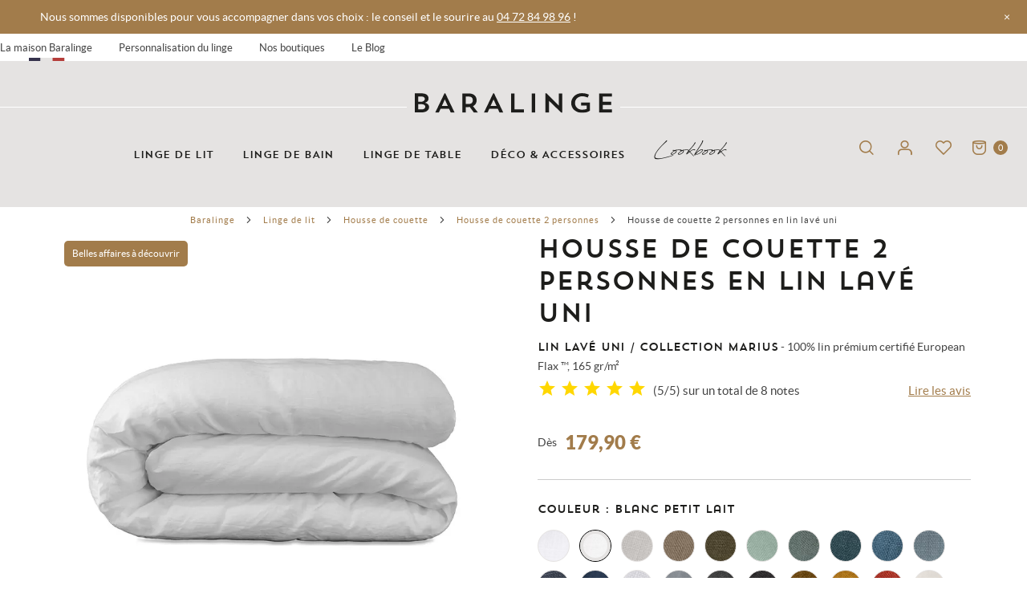

--- FILE ---
content_type: text/html; charset=utf-8
request_url: https://www.baralinge.com/542-12686-housse-de-couette-2-personnes-en-lin-lave-uni.html
body_size: 23372
content:
<!DOCTYPE html>
<html lang="fr">

<head>
    
        
  <meta charset="utf-8">


  <meta http-equiv="x-ua-compatible" content="ie=edge">



    <link rel="canonical" href="https://www.baralinge.com/542-housse-de-couette-2-personnes-en-lin-lave-uni.html">

  <title>Housse de couette en pur lin lav&eacute; uni pour lit 2 personnes</title>
  <script data-keepinline="true">
    var ajaxGetProductUrl = '//www.baralinge.com/module/cdc_googletagmanager/async';
    var ajaxShippingEvent = 1;
    var ajaxPaymentEvent = 1;

/* datalayer */
dataLayer = window.dataLayer || [];
    let cdcDatalayer = {"pageCategory":"product","event":"view_item","ecommerce":{"currency":"EUR","items":[{"item_name":"Housse de couette 2 personnes en lin lave uni","item_id":"542-12686","price":"149.92","item_brand":"BARALINGE","item_category":"Linge de lit","item_category2":"Housse de couette","item_category3":"Housse de couette 2 personnes","item_variant":"200 x 200 cm, Blanc Petit Lait","quantity":1,"google_business_vertical":"retail","wholesale_price":"42"}],"value":"149.92"},"google_tag_params":{"ecomm_pagetype":"product","ecomm_prodid":"542-12686","ecomm_totalvalue":179.9,"ecomm_totalvalue_tax_exc":149.92,"ecomm_category":"Racine/Linge de lit/Housse de couette/Housse de couette 2 personnes"}};
    dataLayer.push(cdcDatalayer);

/* call to GTM Tag */
(function(w,d,s,l,i){w[l]=w[l]||[];w[l].push({'gtm.start':
new Date().getTime(),event:'gtm.js'});var f=d.getElementsByTagName(s)[0],
j=d.createElement(s),dl=l!='dataLayer'?'&l='+l:'';j.async=true;j.src=
'https://www.googletagmanager.com/gtm.js?id='+i+dl;f.parentNode.insertBefore(j,f);
})(window,document,'script','dataLayer','GTM-5PKXMGL');

/* async call to avoid cache system for dynamic data */
var cdcgtmreq = new XMLHttpRequest();
cdcgtmreq.onreadystatechange = function() {
    if (cdcgtmreq.readyState == XMLHttpRequest.DONE ) {
        if (cdcgtmreq.status == 200) {
          	var datalayerJs = cdcgtmreq.responseText;
            try {
                var datalayerObj = JSON.parse(datalayerJs);
                dataLayer = dataLayer || [];
                dataLayer.push(datalayerObj);
            } catch(e) {
               console.log("[CDCGTM] error while parsing json");
            }

                    }
        dataLayer.push({
          'event': 'datalayer_ready'
        });
    }
};
cdcgtmreq.open("GET", "//www.baralinge.com/module/cdc_googletagmanager/async?action=user" /*+ "?" + new Date().getTime()*/, true);
cdcgtmreq.setRequestHeader('X-Requested-With', 'XMLHttpRequest');
cdcgtmreq.send();
</script>
  
  <meta name="description" content="Avec nos housses de couette 2 personnes en doux lin lav&eacute;, le seul risque, c'est de faire des heures sup' de doux r&ecirc;ves&hellip; Et si on vous faisait r&ecirc;ver?">
  <meta name="keywords" content="">
        <link rel="canonical" href="https://www.baralinge.com/542-housse-de-couette-2-personnes-en-lin-lave-uni.html">
    
        



  <meta name="viewport" content="width=device-width, initial-scale=1">



  <link rel="icon" type="image/vnd.microsoft.icon" href="https://www.baralinge.com/img/favicon.ico?1609258289">
  <link rel="shortcut icon" type="image/x-icon" href="https://www.baralinge.com/img/favicon.ico?1609258289">



    <link rel="stylesheet" href="https://www.baralinge.com/themes/baralinge/assets/css/theme.css" type="text/css" media="all">
  <link rel="stylesheet" href="https://www.baralinge.com/modules/blockreassurance/views/dist/front.css" type="text/css" media="all">
  <link rel="stylesheet" href="https://www.baralinge.com/modules/qcdminprice/views/css/qcdminprice.css" type="text/css" media="all">
  <link rel="stylesheet" href="https://www.baralinge.com/modules/ps_socialfollow/views/css/ps_socialfollow.css" type="text/css" media="all">
  <link rel="stylesheet" href="https://www.baralinge.com/modules/paypal/views/css/paypal_fo.css" type="text/css" media="all">
  <link rel="stylesheet" href="https://www.baralinge.com/modules/ps_searchbar/ps_searchbar.css" type="text/css" media="all">
  <link rel="stylesheet" href="https://www.baralinge.com/modules/gsnippetsreviews/views/css/front/product_list_review.css" type="text/css" media="all">
  <link rel="stylesheet" href="https://www.baralinge.com/modules/payplug/views//css/front-v4.17.2.css" type="text/css" media="all">
  <link rel="stylesheet" href="https://www.baralinge.com/modules/pm_advancedtopmenu/views/css/pm_advancedtopmenu_base.css" type="text/css" media="all">
  <link rel="stylesheet" href="https://www.baralinge.com/modules/pm_advancedtopmenu/views/css/pm_advancedtopmenu_product.css" type="text/css" media="all">
  <link rel="stylesheet" href="https://www.baralinge.com/modules/pm_advancedtopmenu/views/css/pm_advancedtopmenu_global-1.css" type="text/css" media="all">
  <link rel="stylesheet" href="https://www.baralinge.com/modules/pm_advancedtopmenu/views/css/pm_advancedtopmenu_advanced-1.css" type="text/css" media="all">
  <link rel="stylesheet" href="https://www.baralinge.com/modules/pm_advancedtopmenu/views/css/pm_advancedtopmenu-1.css" type="text/css" media="all">
  <link rel="stylesheet" href="https://www.baralinge.com/modules/prestawp/views/css/prestawp.css" type="text/css" media="all">
  <link rel="stylesheet" href="https://www.baralinge.com/modules/shoppinglist/views/css/shoppinglist.css" type="text/css" media="all">
  <link rel="stylesheet" href="https://www.baralinge.com/modules/sizeconversion/views/css/front.css" type="text/css" media="all">
  <link rel="stylesheet" href="https://www.baralinge.com/modules/sizeconversion/views/css/shadowbox.css" type="text/css" media="all">
  <link rel="stylesheet" href="https://www.baralinge.com/modules/staticblock/views/css/staticblock.css" type="text/css" media="all">
  <link rel="stylesheet" href="https://www.baralinge.com/modules/addressautocomplete//views/css/front.css" type="text/css" media="all">
  <link rel="stylesheet" href="https://www.baralinge.com/modules/qcdcustomreassurance//views/css/front.css" type="text/css" media="all">
  <link rel="stylesheet" href="https://www.baralinge.com/js/jquery/ui/themes/base/minified/jquery-ui.min.css" type="text/css" media="all">
  <link rel="stylesheet" href="https://www.baralinge.com/js/jquery/ui/themes/base/minified/jquery.ui.theme.min.css" type="text/css" media="all">
  <link rel="stylesheet" href="https://www.baralinge.com/js/jquery/plugins/fancybox/jquery.fancybox.css" type="text/css" media="all">
  <link rel="stylesheet" href="https://www.baralinge.com/modules/ajaxhovercart/views/css/ajaxhovercart.css" type="text/css" media="all">
  <link rel="stylesheet" href="https://www.baralinge.com/modules/ps_imageslider/css/homeslider.css" type="text/css" media="all">
  <link rel="stylesheet" href="https://www.baralinge.com/modules/qcdobfuscation/views/css/qcdobfuscation.css" type="text/css" media="all">
  <link rel="stylesheet" href="https://www.baralinge.com/modules/qcdobfuscation/views/css/custom-compressed1.css" type="text/css" media="all">
  <link rel="stylesheet" href="https://www.baralinge.com/modules/everblock/views/css/everblock.css" type="text/css" media="all">
  <link rel="stylesheet" href="https://www.baralinge.com/modules/everblock/views/css/custom-compressed1.css" type="text/css" media="all">
  <link rel="stylesheet" href="https://www.baralinge.com/modules/gsnippetsreviews/views/css/front/hook.css" type="text/css" media="all">
  <link rel="stylesheet" href="https://www.baralinge.com/modules/gsnippetsreviews/views/css/common/star.css" type="text/css" media="all">
  <link rel="stylesheet" href="https://www.baralinge.com/modules/gsnippetsreviews/views/css/front/rating_distribution.css" type="text/css" media="all">
  <link rel="stylesheet" href="https://www.baralinge.com/modules/gsnippetsreviews/views/css/common/custom_stars.css" type="text/css" media="all">




  


  <script type="text/javascript">
        var PAYPLUG_DOMAIN = "https:\/\/secure.payplug.com";
        var adtm_activeLink = {"id":13,"type":"category"};
        var adtm_isToggleMode = false;
        var adtm_menuHamburgerSelector = "#menu-icon, .menu-icon";
        var adtm_stickyOnMobile = false;
        var ap5_cartPackProducts = [];
        var ap5_cartRefreshUrl = "https:\/\/www.baralinge.com\/module\/pm_advancedpack\/ajax_cart?ajax=1&action=refresh";
        var ap5_modalAjaxUrl = "https:\/\/www.baralinge.com\/module\/pm_advancedpack\/ajax_modal";
        var ap5_modalErrorTitle = "Une erreur est survenue";
        var btSpr = {"ajaxUrl":"https:\/\/www.baralinge.com\/module\/gsnippetsreviews\/ajax","isPostedReview":false,"sprCloseButton":"Fermer","spr_script":"\/modules\/gsnippetsreviews\/views\/js\/front\/product.js"};
        var c = "https:\/\/www.baralinge.com\/module\/iris_customproduct\/productpackmedias";
        var everblock_token = "41eaf8a193f0256bbfa1b655f3715c94";
        var evercontact_link = "aHR0cHM6Ly93d3cuYmFyYWxpbmdlLmNvbS9tb2R1bGUvZXZlcmJsb2NrL2NvbnRhY3Q=";
        var evermodal_link = "aHR0cHM6Ly93d3cuYmFyYWxpbmdlLmNvbS9tb2R1bGUvZXZlcmJsb2NrL21vZGFs";
        var floaCountryCode = "fr";
        var floapay = {"url_images":"\/modules\/floapay\/views\/img","url_product":"https:\/\/www.baralinge.com\/module\/floapay\/offers","url_cgv":"https:\/\/baralinge.com\/content\/3-conditions-generales-de-vente","country_code":"fr","language_context":"fr","currency_sign":"\u20ac","translations":{"without_fees":"sans frais","pay_in":"Payez en","your_payment_in":"Votre paiement en plusieurs fois","for_an_amount_of":"d'un montant de","for_this_purchase":"Pour cet achat, vous pouvez payer en :","today":"Aujourd'hui","total":"Total :","with_fees":"Dont frais :","how_it_works":"Comment \u00e7a marche ?","checkout_choose_floa":"Au moment du paiement choisissez FLOA","enter_bank_details":"Saisissez vos coordonn\u00e9es bancaires sur la plateforme s\u00e9curis\u00e9e FLOA","et_voila":"Et voil\u00e0. Aussi simple qu'un paiement comptant.","immediate_response":"Vous disposez d'une r\u00e9ponse imm\u00e9diate","conditions_acceptance":"Sous r\u00e9serve d\u2019acceptation par FLOA. Vous disposez d\u2019un d\u00e9lai de r\u00e9tractation.","consult_the":"Pour en savoir plus,","conditions_here":"cliquez ici.","paylater":"PAYLATER\t"},"offers":[{"maturity":3,"totalamount":"17990","amount":"5998","fees":0,"schedules":[{"amount":5998,"date":"2025-05-12T12:49:13Z","rank":1},{"amount":5996,"date":"2025-06-11T12:49:13Z","rank":2},{"amount":5996,"date":"2025-07-11T12:49:13Z","rank":3}]},{"maturity":4,"totalamount":"17990","amount":"4499","fees":0,"schedules":[{"amount":4499,"date":"2025-05-12T12:49:14Z","rank":1},{"amount":4497,"date":"2025-06-11T12:49:14Z","rank":2},{"amount":4497,"date":"2025-07-11T12:49:14Z","rank":3},{"amount":4497,"date":"2025-08-11T12:49:14Z","rank":4}]}],"selectedOffer":{"maturity":3,"totalamount":"17990","amount":"5998","fees":0,"schedules":[{"amount":5998,"date":"2025-05-12T12:49:13Z","rank":1},{"amount":5996,"date":"2025-06-11T12:49:13Z","rank":2},{"amount":5996,"date":"2025-07-11T12:49:13Z","rank":3}]},"type":"product","id_product":"542"};
        var google_address_api = "AIzaSyBOs1VqUu2BUiXAKXSXM0moYBLtgZtdfJw";
        var integratedPaymentError = "Paiement refus\u00e9, veuillez r\u00e9essayer.";
        var is_sandbox_mode = false;
        var module_name = "payplug";
        var payplug_ajax_url = "https:\/\/www.baralinge.com\/module\/payplug\/ajax";
        var prestashop = {"cart":{"products":[],"totals":{"total":{"type":"total","label":"Total","amount":0,"value":"0,00\u00a0\u20ac"},"total_including_tax":{"type":"total","label":"Total TTC","amount":0,"value":"0,00\u00a0\u20ac"},"total_excluding_tax":{"type":"total","label":"Total HT :","amount":0,"value":"0,00\u00a0\u20ac"}},"subtotals":{"products":{"type":"products","label":"Sous-total","amount":0,"value":"0,00\u00a0\u20ac"},"discounts":null,"shipping":{"type":"shipping","label":"Livraison","amount":0,"value":""},"tax":{"type":"tax","label":"Taxes incluses","amount":0,"value":"0,00\u00a0\u20ac"}},"products_count":0,"summary_string":"0 articles","vouchers":{"allowed":1,"added":[]},"discounts":[{"id_cart_rule":"1","id_customer":"0","date_from":"2021-02-09 01:00:00","date_to":"2030-01-01 01:00:00","description":"","quantity":"825","quantity_per_user":"10","priority":"1","partial_use":"0","code":"C4B3C33Q","minimum_amount":"1.000000","minimum_amount_tax":"0","minimum_amount_currency":"1","minimum_amount_shipping":"0","country_restriction":"0","carrier_restriction":"0","group_restriction":"0","cart_rule_restriction":"1","product_restriction":"1","shop_restriction":"0","free_shipping":"1","reduction_percent":"10.00","reduction_amount":"0.000000","reduction_tax":"0","reduction_currency":"1","reduction_product":"0","reduction_exclude_special":"1","gift_product":"0","gift_product_attribute":"0","highlight":"1","active":"1","date_add":"2021-02-09 01:49:43","date_upd":"2025-10-22 10:52:17","id_lang":"1","name":"Livraison gratuite","quantity_for_user":10}],"minimalPurchase":0,"minimalPurchaseRequired":""},"currency":{"id":1,"name":"Euro","iso_code":"EUR","iso_code_num":"978","sign":"\u20ac"},"customer":{"lastname":null,"firstname":null,"email":null,"birthday":null,"newsletter":null,"newsletter_date_add":null,"optin":null,"website":null,"company":null,"siret":null,"ape":null,"is_logged":false,"gender":{"type":null,"name":null},"addresses":[]},"language":{"name":"Fran\u00e7ais (French)","iso_code":"fr","locale":"fr-FR","language_code":"fr","is_rtl":"0","date_format_lite":"d\/m\/Y","date_format_full":"d\/m\/Y H:i:s","id":1},"page":{"title":"","canonical":"https:\/\/www.baralinge.com\/542-housse-de-couette-2-personnes-en-lin-lave-uni.html","meta":{"title":"Housse de couette en pur lin lav\u00e9 uni pour lit 2 personnes","description":"Avec nos housses de couette 2 personnes en doux lin lav\u00e9, le seul risque, c'est de faire des heures sup' de doux r\u00eaves\u2026 Et si on vous faisait r\u00eaver?","keywords":"","robots":"index"},"page_name":"product","body_classes":{"lang-fr":true,"lang-rtl":false,"country-FR":true,"currency-EUR":true,"layout-full-width":true,"page-product":true,"tax-display-enabled":true,"product-id-542":true,"product-Housse de couette 2 personnes en lin lav\u00e9 uni":true,"product-id-category-13":true,"product-id-manufacturer-1":true,"product-id-supplier-1":true,"product-available-for-order":true},"admin_notifications":[]},"shop":{"name":"Baralinge","logo":"https:\/\/www.baralinge.com\/img\/baralinge-logo-1609258289.jpg","stores_icon":"https:\/\/www.baralinge.com\/img\/logo_stores.png","favicon":"https:\/\/www.baralinge.com\/img\/favicon.ico"},"urls":{"base_url":"https:\/\/www.baralinge.com\/","current_url":"https:\/\/www.baralinge.com\/542-12686-housse-de-couette-2-personnes-en-lin-lave-uni.html","shop_domain_url":"https:\/\/www.baralinge.com","img_ps_url":"https:\/\/www.baralinge.com\/img\/","img_cat_url":"https:\/\/www.baralinge.com\/img\/c\/","img_lang_url":"https:\/\/www.baralinge.com\/img\/l\/","img_prod_url":"https:\/\/www.baralinge.com\/img\/p\/","img_manu_url":"https:\/\/www.baralinge.com\/img\/m\/","img_sup_url":"https:\/\/www.baralinge.com\/img\/su\/","img_ship_url":"https:\/\/www.baralinge.com\/img\/s\/","img_store_url":"https:\/\/www.baralinge.com\/img\/st\/","img_col_url":"https:\/\/www.baralinge.com\/img\/co\/","img_url":"https:\/\/www.baralinge.com\/themes\/baralinge\/assets\/img\/","css_url":"https:\/\/www.baralinge.com\/themes\/baralinge\/assets\/css\/","js_url":"https:\/\/www.baralinge.com\/themes\/baralinge\/assets\/js\/","pic_url":"https:\/\/www.baralinge.com\/upload\/","pages":{"address":"https:\/\/www.baralinge.com\/adresse","addresses":"https:\/\/www.baralinge.com\/adresses","authentication":"https:\/\/www.baralinge.com\/connexion","cart":"https:\/\/www.baralinge.com\/panier","category":"https:\/\/www.baralinge.com\/index.php?controller=category","cms":"https:\/\/www.baralinge.com\/index.php?controller=cms","contact":"https:\/\/www.baralinge.com\/nous-contacter","discount":"https:\/\/www.baralinge.com\/reduction","guest_tracking":"https:\/\/www.baralinge.com\/suivi-commande-invite","history":"https:\/\/www.baralinge.com\/historique-commandes","identity":"https:\/\/www.baralinge.com\/identite","index":"https:\/\/www.baralinge.com\/","my_account":"https:\/\/www.baralinge.com\/mon-compte","order_confirmation":"https:\/\/www.baralinge.com\/confirmation-commande","order_detail":"https:\/\/www.baralinge.com\/index.php?controller=order-detail","order_follow":"https:\/\/www.baralinge.com\/suivi-commande","order":"https:\/\/www.baralinge.com\/commande","order_return":"https:\/\/www.baralinge.com\/index.php?controller=order-return","order_slip":"https:\/\/www.baralinge.com\/avoirs","pagenotfound":"https:\/\/www.baralinge.com\/page-introuvable","password":"https:\/\/www.baralinge.com\/recuperation-mot-de-passe","pdf_invoice":"https:\/\/www.baralinge.com\/index.php?controller=pdf-invoice","pdf_order_return":"https:\/\/www.baralinge.com\/index.php?controller=pdf-order-return","pdf_order_slip":"https:\/\/www.baralinge.com\/index.php?controller=pdf-order-slip","prices_drop":"https:\/\/www.baralinge.com\/promotions","product":"https:\/\/www.baralinge.com\/index.php?controller=product","search":"https:\/\/www.baralinge.com\/recherche","sitemap":"https:\/\/www.baralinge.com\/plan du site","stores":"https:\/\/www.baralinge.com\/magasins","supplier":"https:\/\/www.baralinge.com\/fournisseur","register":"https:\/\/www.baralinge.com\/connexion?create_account=1","order_login":"https:\/\/www.baralinge.com\/commande?login=1"},"alternative_langs":[],"theme_assets":"\/themes\/baralinge\/assets\/","actions":{"logout":"https:\/\/www.baralinge.com\/?mylogout="},"no_picture_image":{"bySize":{"small_default":{"url":"https:\/\/www.baralinge.com\/img\/p\/fr-default-small_default.jpg","width":98,"height":98},"cart_default":{"url":"https:\/\/www.baralinge.com\/img\/p\/fr-default-cart_default.jpg","width":125,"height":125},"home_default":{"url":"https:\/\/www.baralinge.com\/img\/p\/fr-default-home_default.jpg","width":275,"height":270},"medium_default":{"url":"https:\/\/www.baralinge.com\/img\/p\/fr-default-medium_default.jpg","width":380,"height":380},"large_default":{"url":"https:\/\/www.baralinge.com\/img\/p\/fr-default-large_default.jpg","width":800,"height":800},"slide":{"url":"https:\/\/www.baralinge.com\/img\/p\/fr-default-slide.jpg","width":1600,"height":900}},"small":{"url":"https:\/\/www.baralinge.com\/img\/p\/fr-default-small_default.jpg","width":98,"height":98},"medium":{"url":"https:\/\/www.baralinge.com\/img\/p\/fr-default-medium_default.jpg","width":380,"height":380},"large":{"url":"https:\/\/www.baralinge.com\/img\/p\/fr-default-slide.jpg","width":1600,"height":900},"legend":""}},"configuration":{"display_taxes_label":true,"display_prices_tax_incl":true,"is_catalog":false,"show_prices":true,"opt_in":{"partner":false},"quantity_discount":{"type":"discount","label":"Remise sur prix unitaire"},"voucher_enabled":1,"return_enabled":1},"field_required":[],"breadcrumb":{"links":[{"title":"Accueil","url":"https:\/\/www.baralinge.com\/"},{"title":"Linge de lit","url":"https:\/\/www.baralinge.com\/3-linge-de-lit"},{"title":"Housse de couette","url":"https:\/\/www.baralinge.com\/12-housse-de-couette"},{"title":"Housse de couette 2 personnes","url":"https:\/\/www.baralinge.com\/13-housse-de-couette-2-personnes"},{"title":"Housse de couette 2 personnes en lin lav\u00e9 uni","url":"https:\/\/www.baralinge.com\/542-12686-housse-de-couette-2-personnes-en-lin-lave-uni.html#\/tailles_housses_de_couette_lit_2_personnes-200_x_200_cm\/couleur_uni-blanc_petit_lait"}],"count":5},"link":{"protocol_link":"https:\/\/","protocol_content":"https:\/\/"},"time":1762020277,"static_token":"a2e7c190cd6fd3017ac225770fe6dc03","token":"41eaf8a193f0256bbfa1b655f3715c94","debug":false};
        var productpackmediasurl = "https:\/\/www.baralinge.com\/module\/iris_customproduct\/productpackmedias";
        var psemailsubscription_subscription = "https:\/\/www.baralinge.com\/module\/ps_emailsubscription\/subscription";
        var psr_icon_color = "#F19D76";
        var qcdobfuscation_pattern = "data-href";
        var size_conversion_ajax_url = "https:\/\/www.baralinge.com\/?fc=module&module=sizeconversion&controller=chart";
        var static_blocks = [{"id_static_block":"1","id_static_block_template":"0","hook":"displayHomeBottom","editor":"2","status":"1","custom_css":"0","title_active":"0","position":"0","css":"","date_from":"0000-00-00 00:00:00","date_to":"0000-00-00 00:00:00","date_add":"2020-12-04 11:15:02","date_upd":"2024-04-04 15:35:11","id_lang":"1","block_title":"LIN-PRIM\u00c9","content":"<div class=\"linprime\">\n<h2 class=\"linprimeTitle\">LIN-PRIM\u00c9<\/h2>\n<div class=\"linprimeContent\"><small class=\"linprimeSubtitle\">Le catalogue<\/small>\n<p><img src=\"https:\/\/www.baralinge.com\/img\/cms\/linprime_1.png\" class=\"desktop\" width=\"1334\" height=\"583\" alt=\"linprime_1.png\" \/><img src=\"https:\/\/www.baralinge.com\/img\/cms\/limprime_2.png\" class=\"mobile\" width=\"376\" height=\"331\" alt=\"limprime_2.png\" \/><\/p>\n<\/div>\n<div class=\"linprimeFooter\">\n<p>Retrouvez toute la collection Baralinge dans notre catalogue<\/p>\n<a href=\"https:\/\/fr.calameo.com\/read\/006580408eb5bcbe6c61e\" class=\"btn-primary\" target=\"_blank\" rel=\"noreferrer noopener\"><span>Feuilletez le catalogue<\/span><\/a><\/div>\n<\/div>","id_group":"1","conditions":[]},{"id_static_block":"2","id_static_block_template":"0","hook":"displayHomeBottom","editor":"4","status":"1","custom_css":"0","title_active":"0","position":"1","css":"","date_from":"0000-00-00 00:00:00","date_to":"0000-00-00 00:00:00","date_add":"2020-12-04 11:30:15","date_upd":"2020-12-04 11:33:10","id_lang":"1","block_title":"Reassurance Home","content":"<div class=\"block-reassurance alternate\">\n  <ul><li>\n      <span class=\"title\">Livraison<\/span>\n      <span class=\"description\">LINtr\u00e9pide facteur vous livre en 48\/72h \/ Frais de port offerts \u00e0 partir de 80\u20ac<\/span>\n    <\/li>\n    <li>\n      <span class=\"title\">\u00c9changes et retours<\/span>\n      <span class=\"description\">LINd\u00e9cision \u00e7a peut se comprendre<br \/>30 jours pour changer d\u2019avis<\/span>\n    <\/li>\n    <li>\n      <span class=\"title\">Paiement s\u00e9curis\u00e9<\/span>\n      <span class=\"description\">LINpide est le paiement<br \/>Achetez en toute s\u00e9curit\u00e9<\/span>\n    <\/li>\n  <\/ul><\/div>","id_group":"1","conditions":[]},{"id_static_block":"3","id_static_block_template":"0","hook":"home","editor":"4","status":"1","custom_css":"0","title_active":"0","position":"2","css":"","date_from":"0000-00-00 00:00:00","date_to":"0000-00-00 00:00:00","date_add":"2020-12-04 11:53:42","date_upd":"2024-04-12 10:25:07","id_lang":"1","block_title":"Home - La maison","content":"<div class=\"homeStrate-1\">\n<div class=\"content\">\n<h1 class=\"title\">Linge de lit et maison en lin lav\u00e9 et coton bio\u00a0: Vous voil\u00e0 dans de BONS draps\u00a0!<\/h1>\n<p>Nous fabriquons du linge avec amour <strong>depuis 4 g\u00e9n\u00e9rations<\/strong> et mettons donc le savoir-faire de ma famille \u00e0 votre service. <strong>Sp\u00e9cialistes du linge de lit en lin lav\u00e9<\/strong>, nous vous proposons \u00e9galement du <strong>coton bio<\/strong> pour notre linge de lit et notre linge de toilette.<\/p>\n<p>Envie d\u2019<a href=\"https:\/\/www.baralinge.com\/122-parure-de-lit-lin-lave\">une parure de lit en lin<\/a> pour votre lit ? C\u2019est donc par ici que \u00e7a se passe ! Pour votre <a href=\"https:\/\/www.baralinge.com\/118-housse-de-couette-lin-lave\">housse de couette en lin<\/a> ou vos <a href=\"https:\/\/www.baralinge.com\/119-drap-en-lin-lave\">draps en lin<\/a> nous vous offrons <strong>un grand choix de couleurs et de tailles<\/strong> !<\/p>\n<p><img src=\"https:\/\/www.baralinge.com\/img\/cms\/herve-martin-delorme-baralinge.jpg\" alt=\"Herv\u00e9 et Martin les fondateurs\" width=\"267\" height=\"150\" \/><\/p>\n<p><a href=\"https:\/\/www.baralinge.com\/content\/8-la-maison-baralinge\" class=\"btn-primary\"><span>La maison Baralinge<\/span><\/a><\/p>\n<\/div>\n<div class=\"links\">\n<ul><li><a href=\"https:\/\/www.baralinge.com\/3-linge-de-lit\"><img src=\"https:\/\/www.baralinge.com\/img\/cms\/home_link_1.png\" alt=\"Linge de lit\" width=\"275\" height=\"275\" \/><span>Linge de lit<\/span><\/a><\/li>\n<li><a href=\"https:\/\/www.baralinge.com\/4-linge-de-bain\"><img src=\"https:\/\/www.baralinge.com\/img\/cms\/home_link_2.png\" alt=\"Linge de bain\" width=\"275\" height=\"275\" \/><span>Linge de bain<\/span><\/a><\/li>\n<li><a href=\"https:\/\/www.baralinge.com\/5-linge-de-table\"><img src=\"https:\/\/www.baralinge.com\/img\/cms\/home_link_3.png\" alt=\"Linge de table\" width=\"275\" height=\"275\" \/><span>Linge de table<\/span><\/a><\/li>\n<li><a href=\"https:\/\/www.baralinge.com\/6-deco-accessoires\"><img src=\"https:\/\/www.baralinge.com\/img\/cms\/home_link_4.png\" alt=\"Rideaux, coussins, plaids\" width=\"275\" height=\"275\" \/><span>Rideaux, coussins, plaids<\/span><\/a><\/li>\n<\/ul><\/div>\n<\/div>","id_group":"1","conditions":[]},{"id_static_block":"4","id_static_block_template":"0","hook":"footer","editor":"2","status":"1","custom_css":"0","title_active":"1","position":"3","css":"","date_from":"0000-00-00 00:00:00","date_to":"0000-00-00 00:00:00","date_add":"2021-01-11 14:32:08","date_upd":"2024-06-04 09:32:19","id_lang":"1","block_title":"Une question ?","content":"<p>BARALINGE - 116 route de Paris<br \/>69260 Charbonni\u00e8res les Bains<\/p>\n<p>Contact : <a href=\"tel:+33428295590\" id=\"shopTel\">+33(0)4 28 29 55 90<\/a><\/p>\n<p><a href=\"\/nous-contacter\">Contactez-nous<\/a><\/p>","id_group":"1","conditions":[]},{"id_static_block":"5","id_static_block_template":"0","hook":"displayHomeBottom","editor":"4","status":"1","custom_css":"0","title_active":"0","position":"4","css":"","date_from":"0000-00-00 00:00:00","date_to":"0000-00-00 00:00:00","date_add":"2021-01-12 12:16:12","date_upd":"2024-04-10 16:02:40","id_lang":"1","block_title":"Texte seo homepage","content":"<h2 style=\"text-align:center;\">Le <a href=\"https:\/\/www.baralinge.com\/24-linge-de-lit-en-lin-lave-uni\">linge de lit en lin lav\u00e9<\/a> et coton bio c'est notre dada !<\/h2>\n<p style=\"text-align:center;\">Besoin d'une <a href=\"https:\/\/www.baralinge.com\/12-housse-de-couette\">housse de couette<\/a> en stock dans les BONNES dimensions, d'un drap plat plein de douceur, d'un <a href=\"https:\/\/www.baralinge.com\/41-drap-housse\">drap housse<\/a> grand bonnet ou d'une taie de la BONNE couleur pour votre oreiller rectangulaire pr\u00e9f\u00e9r\u00e9\u00a0? Vous \u00eates au BON endroit pour faire votre <a href=\"https:\/\/www.baralinge.com\/29-parure-de-lit\">parure de lit<\/a> aimables amateurs de <strong>BON linge de maison au naturel<\/strong>.<\/p>\n<p style=\"text-align:center;\">\u00a0<\/p>\n<p style=\"text-align:center;\">En effet\u00a0: cela fait 4 g\u00e9n\u00e9rations que ma famille produit du textile de maison et qu'elle est anim\u00e9e par l'envie de <strong>vous mettre dans de BONS draps<\/strong>\u00a0! Le lin froiss\u00e9 est notre coup de c\u0153ur - une mati\u00e8re pleine de douceur, facile \u00e0 laver en machine et dont le repassage est superflu\u00a0: disponible dans 30 couleurs, votre chambre va aussi l'adorer\u00a0!<\/p>\n<p style=\"text-align:center;\">\u00a0<\/p>\n<p style=\"text-align:center;\">Le lin pr\u00e9mium et le coton bio sont les mati\u00e8res de qualit\u00e9 que nous avons s\u00e9lectionn\u00e9es pour votre chambre. Notre <strong>belle gamme de couleurs<\/strong> est utilis\u00e9e pour toutes notre offre textile\u00a0: linge de lit, de toilette, rideaux, \u00e9dredon et coussin en lin froiss\u00e9. Vous allez ainsi pouvoir travailler l'harmonie mati\u00e8re et couleur de votre linge au naturel ou trouver le produit \u00e0 coordonner aux coloris de votre d\u00e9co.<\/p>\n<p style=\"text-align:center;\">\u00a0<\/p>\n<p style=\"text-align:center;\">Nous travaillons sans marge d'interm\u00e9diaires afin de vous proposer (en plus d'\u00e9changes plus sinc\u00e8res) votre housse de couette, parure de lit et taie d'oreiller au <strong>BON prix toute l'ann\u00e9e<\/strong>. Notre BON linge de qualit\u00e9 est disponible en stock \u00e0 Lyon dans nos boutiques ou en livraison sur notre e-shop dans de nombreuses tailles et dimensions.<\/p>\n<p style=\"text-align:center;\">\u00a0<\/p>\n<p style=\"text-align:center;\"><strong>Bref\u00a0: pour un monde moins gris, commence par refaire ton lit\u00a0!<\/strong><\/p>\n","id_group":"1","conditions":[]},{"id_static_block":"6","id_static_block_template":"0","hook":"displayReassurance","editor":"4","status":"1","custom_css":"0","title_active":"0","position":"5","css":"","date_from":"0000-00-00 00:00:00","date_to":"0000-00-00 00:00:00","date_add":"2024-05-06 12:15:49","date_upd":"2024-05-06 12:15:49","id_lang":"1","block_title":"Reassurance Product","content":"<div class=\"block-reassurance reassurance-product\">\n  <ul>\n    <li>\n      <img src=\"\/themes\/baralinge\/assets\/img\/reassurance\/lock.svg\" alt=\"Paiement s\u00e9curis\u00e9\" width=\"78\" height=\"78\" \/>\n      <span class=\"description\">\n        Paiement s\u00e9curis\u00e9<br \/>\n\t\t\t\t4x sans frais possible\n    \t<\/span>\n    <\/li>\n    <li>\n      <img src=\"\/themes\/baralinge\/assets\/img\/reassurance\/back.svg\" alt=\"Retour\" width=\"78\" height=\"78\" \/>\n      <span class=\"description\">\n        60 jours pour changer d'avis<br \/>\n        Retour gratuit\n      <\/span>\n    <\/li>\n    <li>\n      <img src=\"\/themes\/baralinge\/assets\/img\/reassurance\/box.svg\" alt=\"Livraison\" width=\"78\" height=\"78\" \/>\n      <span class=\"description\">\n      \tLivraison en 2 \u00e0 3 jours<br \/>\n        Frais de ports offert \u00e0 partir de 80\u20ac\n      <\/span>\n    <\/li>\n  <\/ul><\/div>","id_group":"1","conditions":[]}];
      </script>

  <!-- Translations texts -->
  <script type="text/javascript">
    var formFieldError = "Ce champs est obligatoire";
  </script>



<link rel="preload" href="/themes/baralinge/assets/fonts/trendsansone/trend_sans_one_regular-webfont.woff2" as="font" type="font/woff2" crossorigin="anonymous">
<link rel="preload" href="/themes/baralinge/assets/webfonts/fa-brands-400.woff2" as="font" type="font/woff2" crossorigin="anonymous">
<link rel="preload" href="/themes/baralinge/assets/fonts/lato/lato-black.woff2" as="font" type="font/woff2" crossorigin="anonymous">
<link rel="preload" href="/themes/baralinge/assets/fonts/svgfont/baralinge-font.woff" as="font" type="font/woff2" crossorigin="anonymous">
<link rel="preload" href="/themes/baralinge/assets/webfonts/fa-regular-400.woff2" as="font" type="font/woff2" crossorigin="anonymous">
<link rel="preload" href="/themes/baralinge/assets/fonts/lato/lato-bold-webfont.woff2" as="font" type="font/woff2" crossorigin="anonymous">
<link rel="preload" href="/themes/baralinge/assets/MaterialIcons-Regular.woff2" as="font" type="font/woff2" crossorigin="anonymous">
<link rel="preload" href="/themes/baralinge/assets/fonts/lato/lato-regular-webfont.woff2" as="font" type="font/woff2" crossorigin="anonymous">
<link rel="preload" href="/themes/baralinge/assets/fonts/lato/lato-italic-webfont.woff2" as="font" type="font/woff2" crossorigin="anonymous">


<script type="application/ld+json">
{
  "@context": "http://schema.org",
  "@graph": [
    {
      "@type": "OnlineStore",
      "url": "https://www.baralinge.com",
      "name": "Baralinge",
      "description": "Boutique en ligne sp&eacute;cialis&eacute;e dans la vente de linge de maison de qualit&eacute;.",
      "parentOrganization": {
        "@type": "OnlineBusiness",
        "name": "Baralinge",
        "url": "https://www.baralinge.com/"
      }
    },
    {
      "@type": "Organization",
      "name": "Baralinge",
      "url": "https://www.baralinge.com",
      "logo": "https://www.baralinge.com/themes/baralinge/assets/img/logo_black.svg",
      "sameAs": [
        "https://www.facebook.com/baralinge",
        "https://www.instagram.com/baralinge",
    "https://www.pinterest.fr/baralinge/",
        "https://twitter.com/baralinge"
      ],
      "contactPoint": {
        "@type": "ContactPoint",
        "telephone": "+33-04-28-29-55-90",
        "contactType": "customer service",
        "areaServed": "FR",
        "availableLanguage": ["French"]
      }
    },
    {
      "@type": "Store",
      "name": "Baralinge Lyon 6&egrave;me",
      "description": "Magasin de linge de maison Baralinge &agrave; Lyon 6&egrave;me arrondissement.",
      "address": {
        "@type": "PostalAddress",
        "streetAddress": "92, Rue Vend&ocirc;me",
        "addressLocality": "Lyon",
        "postalCode": "69006",
        "addressCountry": "FR"
      },
      "openingHoursSpecification": [
        {
          "@type": "OpeningHoursSpecification",
          "dayOfWeek": [
            "Monday",
            "Tuesday",
            "Wednesday",
            "Thursday",
            "Friday"
          ],
          "opens": "10:00",
          "closes": "19:00"
        },
        {
          "@type": "OpeningHoursSpecification",
          "dayOfWeek": "Saturday",
          "opens": "10:00",
          "closes": "13:00"
        },
        {
          "@type": "OpeningHoursSpecification",
          "dayOfWeek": "Saturday",
          "opens": "14:00",
          "closes": "19:00"
        }
      ],
      "telephone": "+33-09-80-73-18-67",
      "email": "contact@baralinge.com"
    },
    {
          "@type": "Store",
      "name": "Baralinge Lyon 9&egrave;me",
      "description": "Magasin de linge de maison Baralinge &agrave; Lyon 9&egrave;me arrondissement.",
      "address": {
        "@type": "PostalAddress",
        "streetAddress": "41, rue de Saint Cyr",
        "addressLocality": "Lyon",
        "postalCode": "69006",
        "addressCountry": "FR"
      },
      "openingHoursSpecification": [
        {
          "@type": "OpeningHoursSpecification",
          "dayOfWeek": [
            "Monday",
            "Tuesday",
            "Wednesday",
            "Thursday",
            "Friday",
            "Saturday"            
          ],
          "opens": "10:00",
          "closes": "12:00"
        },
        {
          "@type": "OpeningHoursSpecification",
          "dayOfWeek": [
            "Monday",
            "Tuesday",
            "Wednesday",
            "Thursday",
            "Friday",
            "Saturday"             
          ],
          "opens": "14:00",
          "closes": "19:00"
        }        
      ],
      "telephone": "+33-09-53-52-39-64",
      "email": "contact@baralinge.com"
    },
  {
    "@type": "Store",
    "name": "Baralinge Charbonni&egrave;res-Les-Bains",
    "description": "Magasin de linge de maison Baralinge Charbonni&egrave;res-les-Bains.",
    "address": {
      "@type": "PostalAddress",
      "streetAddress": "116, route de Paris",
      "addressLocality": "Charbonni&egrave;res-les-Bains",
      "postalCode": "69250",
      "addressCountry": "FR"
    },
    "openingHoursSpecification": [
      {
        "@type": "OpeningHoursSpecification",
        "dayOfWeek": [
          "Tuesday",
          "Wednesday",
          "Thursday",
          "Friday",
          "Saturday"
        ],
        "opens": "10:00",
        "closes": "19:00"
      }
    ],
    "telephone": "+33-09-80-73-18-67",
    "email": "contact@baralinge.com"
  },
      {
      "@type": "Store",
      "name": "Baralinge Lyon 2&egrave;me",
      "description": "Magasin de linge de maison Baralinge &agrave; Lyon 2&egrave;me arrondissement.",
      "address": {
        "@type": "PostalAddress",
        "streetAddress": "21, rue de la Charit&eacute;",
        "addressLocality": "Lyon",
        "postalCode": "69002",
        "addressCountry": "FR"
      },
      "openingHoursSpecification": [
        {
          "@type": "OpeningHoursSpecification",
          "dayOfWeek": [
            "Tuesday",
            "Wednesday",
            "Thursday",
            "Friday",
            "Saturday"
          ],
          "opens": "10:00",
          "closes": "13:00"
        },
        {
          "@type": "OpeningHoursSpecification",
          "dayOfWeek": [
            "Tuesday",
            "Wednesday",
            "Thursday",
            "Friday",
            "Saturday"
          ],
          "opens": "14:00",
          "closes": "19:00"
        }
      ],
      "telephone": "+33-04-78-29-79-78",
      "email": "contact@baralinge.com"
    },
      {
      "@type": "Store",
      "name": "Baralinge Bagnols",
      "description": "Magasin de linge de maison Baralinge Bagnols.",
      "address": {
        "@type": "PostalAddress",
        "streetAddress": "559 Lieu Dit Goutte Bois Dieu",
        "addressLocality": "Bagnols",
        "postalCode": "69620",
        "addressCountry": "FR"
      },
      "openingHoursSpecification": [
        {
          "@type": "OpeningHoursSpecification",
          "dayOfWeek": [
            "Thursday",
            "Friday",
            "Saturday"
          ],
          "opens": "10:00",
          "closes": "13:00"
        },
        {
          "@type": "OpeningHoursSpecification",
          "dayOfWeek": [
            "Thursday",
            "Friday",
            "Saturday"
          ],
          "opens": "14:00",
          "closes": "19:00"
        }
      ],
      "telephone": "+33-06-47-23-31-32",
      "email": "contact@baralinge.com"
    }    
  ]
}
</script>


  




<!-- emarketing start -->





<!-- emarketing end --><!-- prestawp -->
<style type="text/css">
    </style>
<script type="text/javascript" src="/js/jquery/jquery-3.4.1.min.js"></script><script type="text/javascript">
$(document).ready(function() {
	$('.static_block_content').each(function() {
		var ids = $(this).attr('id').split('_');
		var id_static_block = ids[1];
		if (typeof static_blocks !== 'undefined' && static_blocks.length) {
			for (var i = 0; i < static_blocks.length; i++) {
				if (id_static_block == parseInt(static_blocks[i].id_static_block)) {
					if (parseInt(static_blocks[i].id_static_block_template) && static_blocks[i].template) {
						$(this).html(static_blocks[i].template);
					} else {
						$(this).html(static_blocks[i].content);
					}
				}
			}
		}
	});
});
</script>
<script src="https://cdn.brevo.com/js/sdk-loader.js" async></script>
<script>
    window.Brevo = window.Brevo || [];
    Brevo.push([
        "init",
        {
            client_key: "axhl63seym5a08at3o4c33iw",
            email_id: "",
        },
    ]);
</script>





    
    <meta property="og:type" content="product">
    <meta property="og:url" content="https://www.baralinge.com/542-12686-housse-de-couette-2-personnes-en-lin-lave-uni.html">
    <meta property="og:title" content="Housse de couette en pur lin lav&eacute; uni pour lit 2 personnes">
    <meta property="og:site_name" content="Baralinge">
    <meta property="og:description" content="Avec nos housses de couette 2 personnes en doux lin lav&eacute;, le seul risque, c'est de faire des heures sup' de doux r&ecirc;ves&hellip; Et si on vous faisait r&ecirc;ver?">
    <meta property="og:image" content="https://www.baralinge.com/8562-slide/housse-de-couette-2-personnes-en-lin-lave-uni.jpg">
            <meta property="product:pretax_price:amount" content="149.916667">
        <meta property="product:pretax_price:currency" content="EUR">
        <meta property="product:price:amount" content="179.9">
        <meta property="product:price:currency" content="EUR">
                <meta property="product:weight:value" content="1.600000">
        <meta property="product:weight:units" content="kg">
    
</head>

<body id="product" class="lang-fr country-fr currency-eur layout-full-width page-product tax-display-enabled product-id-542 product-housse-de-couette-2-personnes-en-lin-lave-uni product-id-category-13 product-id-manufacturer-1 product-id-supplier-1 product-available-for-order ">

  
      <!-- Google Tag Manager (noscript) -->
<noscript><iframe src="https://www.googletagmanager.com/ns.html?id=GTM-5PKXMGL" height="0" width="0" style="display:none;visibility:hidden"></iframe></noscript>
<!-- End Google Tag Manager (noscript) -->

  

  
        

  <header id="header" class="header">
      
          
<div class="header-nav-container">
    
                            <div class="header-banner">
                <div id="custom-text" class="custom-text">
  <p>Nous sommes disponibles pour vous accompagner dans vos choix : le conseil et le sourire au <a href="tel:+33472849896" id="shopTelBanner" rel="nofollow">04 72 84 98 96</a> !</p>

  <div class="close"><span>&times;</span></div>
</div>

            </div>
            

    <div class="header-nav-top">
        
            <nav class="header-nav">
                <div class="menuTrigger">
                    <div class="menuTriggerBurger"><span></span></div>
                </div>
                <div class="displayNav1">
                                <div class="links">
            <p class="linksTitle">Header Banner Top Links</p>
            <ul class="linksItems">
                                
                    
                    <li class="linksItemsItem">
                        <span class="cms-page-link obflink qcd" data-href="aHR0cHM6Ly93d3cuYmFyYWxpbmdlLmNvbS9jb250ZW50LzgtbGEtbWFpc29uLWJhcmFsaW5nZQ==" id="link-cms-page-8-3" title="Cela fait 4 g&eacute;n&eacute;rations que ma famille est dans le linge de maison. Avec Baralinge nous avons d&eacute;cid&eacute; de vous mettre dans de BONS draps !">
                            <span>La maison Baralinge</span>
                        </span>
                    </li>
                
                    
                    <li class="linksItemsItem">
                        <span class="cms-page-link obflink qcd" data-href="aHR0cHM6Ly93d3cuYmFyYWxpbmdlLmNvbS9jb250ZW50LzYtcGVyc29ubmFsaXNhdGlvbi1kdS1saW5nZQ==" id="link-cms-page-6-3" title="Une envie de broderie? Besoin de retailler un drap &agrave; la bonne mesure ou d'ajouter un point bourdon noir &agrave; votre linge dans notre atelier en France ?">
                            <span>Personnalisation du linge</span>
                        </span>
                    </li>
                
                    
                    <li class="linksItemsItem">
                        <span class="custom-page-link obflink qcd" data-href="aHR0cHM6Ly93d3cuYmFyYWxpbmdlLmNvbS9tYWdhc2lucw==" id="link-custom-page-nos-boutiques-3" title="">
                            <span>Nos boutiques</span>
                        </span>
                    </li>
                
                    
                    <li class="linksItemsItem">
                        <span class="custom-page-link obflink qcd" data-href="aHR0cHM6Ly9ibG9nLmJhcmFsaW5nZS5jb20=" id="link-custom-page-le-blog-3" title="">
                            <span>Le Blog</span>
                        </span>
                    </li>
                            </ul>
        </div>
    
                </div>
                <div class="displayNav2">
                    <div class="headerTools headerTools--search">
    <a href="#search" rel="nofollow" data-tooltip title="Rechercher">
        <span class="sr-only">Rechercher</span>
    </a>
</div>

<!-- Block search module TOP -->
<div id="search_widget" class="search-widget" data-search-controller-url="//www.baralinge.com/recherche">
    <form method="get" action="//www.baralinge.com/recherche">
        <input type="hidden" name="controller" value="search">
        <div class="form-control">
            <input type="text" name="s" class="ui-autocomplete-input" value="" placeholder="Rechercher" aria-label="Rechercher">
            <button type="submit" class="search">
                <i class="material-icons search">&#59574;</i>
                <span class="hidden-xl-down">Rechercher</span>
            </button>
            <button type="button" class="close">
                <i class="material-icons">close</i>
                <span class="hidden-xl-down">Rechercher</span>
            </button>
        </div>
    </form>
</div>
<!-- /Block search module TOP --><div class="headerTools headerTools--account">
    <span class="obflink qcd" data-href="aHR0cHM6Ly93d3cuYmFyYWxpbmdlLmNvbS9tb24tY29tcHRl" rel="nofollow" title="Votre compte" data-tooltip="">
        <span class="sr-only">Votre compte</span>
    </span>
</div>



<div class="headerTools headerTools--wishlist">
    <span class="obflink qcd" data-href="aHR0cHM6Ly93d3cuYmFyYWxpbmdlLmNvbS9tb2R1bGUvc2hvcHBpbmdsaXN0L2FjY291bnRzaG9wcGluZ2xpc3Q=" id="shoppinglist-link" data-tooltip="" title="Ma s&eacute;lection">
        <span class="sr-only">My Shopping List</span>
    </span>
</div>
<div class="blockcart" data-refresh-url="https://www.baralinge.com/module/ps_shoppingcart/ajax"></div><div id="_desktop_cart" class="blockcart_container float-xs-right">
    <div class="psb_blockcart blockcart cart-preview inactive " data-refresh-url="https://www.baralinge.com/module/ajaxhovercart/ajax">
        <div class="psb_blockcart_header">
            <span class="obflink qcd" data-href="aHR0cHM6Ly93d3cuYmFyYWxpbmdlLmNvbS9wYW5pZXI/YWN0aW9uPXNob3c=" id="ajaxcart_url" rel="nofollow">
                <span class="cart-item">
                    <span class="psb_cart_icon"></span>
                    <span class="psb_cart_qty" data-cart-qty="0">0</span>
                </span>
            </span>
        </div>
        <div class="psb_blockcart_body">
            <div class="blockcart-background"></div>
            <div class="blockcart-close"></div>
            <div class="blockcart-inner">
                <div class="blockcart-header">
                    <p class="blockcart-title">On y est presque !</p>
                    <div id="cart-progress-bar">
                                        
        
                <div class="hidden">
            <span id="trans1" data-trans="Livraison offerte !"></span>
            <span id="trans2" data-trans="Encore"></span>
            <span id="trans3" data-trans="pour b&eacute;n&eacute;ficier de la livraison offerte en France m&eacute;tropolitaine !"></span>
        </div>
        <p class="blockcart-subtitle">
                            Encore
                <span>80,00&nbsp;&euro;</span>
                pour b&eacute;n&eacute;ficier de la livraison offerte en France m&eacute;tropolitaine !
                    </p>
        <div class="blockcart_progressbar">
            <div class="blockcart_progressbar_inner" data-remaining-amount="80" style="width: 0%;">
                <div class="blockcart_progressbar_inner_truck"></div>
            </div>
        </div>
    </div>
                </div>
                <div class="blockcart-scrollable">
                    <ul class="psb_blockcart_list list-inline mb-0">
                                            </ul>
                                            <p class="cart-notices">On garde votre panier au chaud mais plus pour longtemps !</p>
                                        <div class="cart-total">
                                                    <div class="cart-prices-line row no-gutters">
                                <span class="label text-xs-left col-md-7">Total HT :</span>
                                <span class="value text-xs-right price cart_block_total col-md-5">0,00&nbsp;&euro;</span>
                            </div>
                                                                            <div class="cart-prices-line row no-gutters hidden-xs-up">
                                <span class="label text-xs-left taxes col-md-7">Taxes incluses</span>
                                <span class="value text-xs-right price cart_block_tax_cost col-md-5">0,00&nbsp;&euro;</span>
                            </div>
                                                                            <div class="cart-prices-line row no-gutters hidden-xs-up">
                                <span class="label text-xs-left shippig col-md-7">Livraison</span>
                                <span class="value text-xs-right price cart_block_shipping_cost col-md-5"></span>
                            </div>
                                                                            <div class="cart-prices-line totals row no-gutters">
                                <span class="label text-xs-left col-md-7">Total TTC</span>
                                <span class="value text-xs-right price cart_block_total col-md-5">0,00&nbsp;&euro;</span>
                            </div>
                                            </div>
                    <div class="block-reassurance">
                        <ul>
                            <li>
                                <div class="block-reassurance-item">
                                    <span class="icon lock"></span>
                                    <span class="title">Paiement s&eacute;curis&eacute;</span>
                                    <span class="title">4x sans frais possible</span>
                                </div>
                            </li>
                            <li>
                                <div class="block-reassurance-item">
                                    <span class="icon back"></span>
                                    <span class="title">60 jours pour changer d'avis</span>
                                    <span class="title">Retour gratuit</span>
                                </div>
                            </li>
                            <li>
                                <div class="block-reassurance-item">
                                    <span class="icon box"></span>
                                    <span class="title">Livraison en 2 &agrave; 3 jours</span>
                                    <span class="title">Frais de port offert &agrave; partir de 80&euro;</span>
                                </div>
                            </li>
                        </ul>
                    </div>
                </div>
                <div class="cart-checkout-link">
                    <span class="button_order_cart btn btn-primary btn-block obflink qcd" data-href="aHR0cHM6Ly93d3cuYmFyYWxpbmdlLmNvbS9wYW5pZXI/YWN0aW9uPXNob3c=">
                                                    <span class="redirect_to_cart">Commander</span>
                                            </span>
                </div>
            </div>
        </div>
    </div>
</div>

                </div>
            </nav>
        

        
            <div class="header-top">
                <div class="headerLogo">
                    <a href="https://www.baralinge.com/">
                        <img class="headerLogoItem headerLogoItemBlack" src="https://www.baralinge.com/themes/baralinge/assets/img/logo_black.svg" alt="Baralinge">
                        <img class="headerLogoItem headerLogoItemWhite" src="https://www.baralinge.com/themes/baralinge/assets/img/logo.svg" alt="Baralinge">
                    </a>
                </div>
                <div class="container displayTop">
                    <div class="headerTools headerTools--search">
    <a href="#search" rel="nofollow" data-tooltip title="Rechercher">
        <span class="sr-only">Rechercher</span>
    </a>
</div>

<!-- Block search module TOP -->
<div id="search_widget" class="search-widget" data-search-controller-url="//www.baralinge.com/recherche">
    <form method="get" action="//www.baralinge.com/recherche">
        <input type="hidden" name="controller" value="search">
        <div class="form-control">
            <input type="text" name="s" class="ui-autocomplete-input" value="" placeholder="Rechercher" aria-label="Rechercher">
            <button type="submit" class="search">
                <i class="material-icons search">&#59574;</i>
                <span class="hidden-xl-down">Rechercher</span>
            </button>
            <button type="button" class="close">
                <i class="material-icons">close</i>
                <span class="hidden-xl-down">Rechercher</span>
            </button>
        </div>
    </form>
</div>
<!-- /Block search module TOP -->
                </div>

                <div class="menu-big-container">
                    <!-- MODULE PM_AdvancedTopMenu || Presta-Module.com -->
<div id="_desktop_top_menu" class="adtm_menu_container container">
    <div id="adtm_menu" data-open-method="1" class="" data-active-id="index" data-active-type="custom">
        <div id="adtm_menu_inner" class="clearfix advtm_open_on_hover">
            <ul id="menu">
                                                                        
                                                                                                                                                                                                                                        <li class="li-niveau1 advtm_menu_1 sub">
                                                            <span class="a-niveau1 obflink qcd" data-href="aHR0cHM6Ly93d3cuYmFyYWxpbmdlLmNvbS8zLWxpbmdlLWRlLWxpdA==" title="Linge de lit" data-type="category" data-id="3"><span class="advtm_menu_span advtm_menu_span_1">Linge de lit</span></span>                                                                                        <p class="trigger-niveau1"><span class="sr-only">Open</span></p>
                                                                                        <div class="adtm_sub">
                                                                        <table class="columnWrapTable">
                                        <tr>
                                                                                                                                            
                                                                                                    <td class="adtm_column_wrap_td advtm_column_wrap_td_1">
                                                        <div class="adtm_column_wrap advtm_column_wrap_1">
                                                                                                                        <div class="adtm_column_wrap_sizer">&nbsp;</div>
                                                                                                                                                                                                                                                                                                                                                                                                    <div class="adtm_column adtm_column_2">
                                                                                                                                                                                                                                    <span class="column_wrap_title">
												                                                    <a href="#" title="Nos bons produits" class="adtm_unclickable">Nos bons produits</a>                                                											</span>
                                                                                                                                                                                                                                                                                                                    <ul class="adtm_elements adtm_elements_2">
                                                                                                                                                                                                                                                                                                                                                                                                                                                        <li class="">
                                                                                                                                                                                                    <span class="obflink qcd" data-href="aHR0cHM6Ly93d3cuYmFyYWxpbmdlLmNvbS8zNy10YWllcy1kLW9yZWlsbGVy" title="Taies d'oreiller" data-type="category" data-id="37"><img src="//www.baralinge.com/modules/pm_advancedtopmenu/element_icons/4-fr.jpg" alt="Taies d'oreiller en lin et coton lav&eacute;" title="Taies d'oreiller en lin et coton lav&eacute;" width="150" height="146" class="adtm_menu_icon img-responsive img-fluid">Taies d'oreiller</span>                                                                                                                                                                                            </li>
                                                                                                                                                                                                                                                                                                                                                                                                                                                                                                                                                <li class="">
                                                                                                                                                                                                    <span class="obflink qcd" data-href="aHR0cHM6Ly93d3cuYmFyYWxpbmdlLmNvbS8xMi1ob3Vzc2UtZGUtY291ZXR0ZQ==" title="Housses de couette" data-type="category" data-id="12"><img src="//www.baralinge.com/modules/pm_advancedtopmenu/element_icons/2-fr.jpg" alt="Housses de couette en lin et coton lav&eacute;" title="Housses de couette en lin et coton lav&eacute;" width="146" height="146" class="adtm_menu_icon img-responsive img-fluid">Housses de couette</span>                                                                                                                                                                                            </li>
                                                                                                                                                                                                                                                                                                                                                                                                                                                                                                                                                <li class="">
                                                                                                                                                                                                    <span class="obflink qcd" data-href="aHR0cHM6Ly93d3cuYmFyYWxpbmdlLmNvbS8yOS1wYXJ1cmUtZGUtbGl0" title="Parures de lit" data-type="category" data-id="29"><img src="//www.baralinge.com/modules/pm_advancedtopmenu/element_icons/1-fr.jpg" alt="Parures de lit en lin et coton lav&eacute;" title="Parures de lit en lin et coton lav&eacute;" width="149" height="145" class="adtm_menu_icon img-responsive img-fluid">Parures de lit</span>                                                                                                                                                                                            </li>
                                                                                                                                                                                                                                                                                                                                                                                                                                                                                                                                                <li class="">
                                                                                                                                                                                                    <span class="obflink qcd" data-href="aHR0cHM6Ly93d3cuYmFyYWxpbmdlLmNvbS80Ny1kcmFwLXBsYXQ=" title="Draps plats" data-type="category" data-id="47"><img src="//www.baralinge.com/modules/pm_advancedtopmenu/element_icons/5-fr.jpg" alt="Draps plats en lin et coton lav&eacute;" title="Draps plats en lin et coton lav&eacute;" width="150" height="89" class="adtm_menu_icon img-responsive img-fluid">Draps plats</span>                                                                                                                                                                                            </li>
                                                                                                                                                                                                                                                                                                                                                                                                                                                                                                                                                <li class="">
                                                                                                                                                                                                    <span class="obflink qcd" data-href="aHR0cHM6Ly93d3cuYmFyYWxpbmdlLmNvbS80MS1kcmFwLWhvdXNzZQ==" title="Draps housse" data-type="category" data-id="41"><img src="//www.baralinge.com/modules/pm_advancedtopmenu/element_icons/6-fr.jpg" alt="Draps housse en lin et coton lav&eacute;" title="Draps housse en lin et coton lav&eacute;" width="150" height="89" class="adtm_menu_icon img-responsive img-fluid">Draps housse</span>                                                                                                                                                                                            </li>
                                                                                                                                                                                                                                                                                                                                                                                                                                                                                                                                                <li class="">
                                                                                                                                                                                                    <span class="obflink qcd" data-href="aHR0cHM6Ly93d3cuYmFyYWxpbmdlLmNvbS81Mi10YWllLWRlLXRyYXZlcnNpbg==" title="Taies de traversin" data-type="category" data-id="52"><img src="//www.baralinge.com/modules/pm_advancedtopmenu/element_icons/3-fr.jpg" alt="Taies de traversin en lin et coton lav&eacute;" title="Taies de traversin en lin et coton lav&eacute;" width="150" height="90" class="adtm_menu_icon img-responsive img-fluid">Taies de traversin</span>                                                                                                                                                                                            </li>
                                                                                                                                                                                                                                                            </ul>
                                                                                                                                                                                                                        </div>
                                                                                                                                                                                                                                                                                                                    </div>
                                                    </td>
                                                                                                                                                                                            
                                                                                                    <td class="adtm_column_wrap_td advtm_column_wrap_td_2">
                                                        <div class="adtm_column_wrap advtm_column_wrap_2">
                                                                                                                        <div class="adtm_column_wrap_sizer">&nbsp;</div>
                                                                                                                                                                                                                                                                                                                                                                                                    <div class="adtm_column adtm_column_3">
                                                                                                                                                                                                                                    <span class="column_wrap_title">
												                                                    <a href="#" title="Nos bonnes mati&egrave;res" class="adtm_unclickable">Nos bonnes mati&egrave;res</a>                                                											</span>
                                                                                                                                                                                                                                                                                                                    <ul class="adtm_elements adtm_elements_3">
                                                                                                                                                                                                                                                                                                                                                                                                                                                        <li class="">
                                                                                                                                                                                                    <span class="obflink qcd" data-href="aHR0cHM6Ly93d3cuYmFyYWxpbmdlLmNvbS8yNC1saW5nZS1kZS1saXQtZW4tbGluLWxhdmUtdW5p" title="Linge de lit en lin lav&eacute; uni" data-type="category" data-id="24">Linge de lit en lin lav&eacute; uni</span>                                                                                                                                                                                            </li>
                                                                                                                                                                                                                                                                                                                                                                                                                                                                                                                                                <li class="">
                                                                                                                                                                                                    <span class="obflink qcd" data-href="aHR0cHM6Ly93d3cuYmFyYWxpbmdlLmNvbS8yNS1saW5nZS1kZS1saXQtZW4tbGluLWxhdmUtY2hhbWJyYXk=" title="Linge de lit en lin lav&eacute; chambray" data-type="category" data-id="25">Linge de lit en lin lav&eacute; chambray</span>                                                                                                                                                                                            </li>
                                                                                                                                                                                                                                                                                                                                                                                                                                                                                                                                                <li class="">
                                                                                                                                                                                                    <span class="obflink qcd" data-href="aHR0cHM6Ly93d3cuYmFyYWxpbmdlLmNvbS8yNi1saW5nZS1kZS1saXQtZW4tY290b24tbGF2ZS1wZXJjYWxl" title="Linge de lit en coton lav&eacute; percale" data-type="category" data-id="26">Linge de lit en coton lav&eacute; percale</span>                                                                                                                                                                                            </li>
                                                                                                                                                                                                                                                            </ul>
                                                                                                                                                                                                                        </div>
                                                                                                                                                                                                                                                                                                                                                                                                                                                                                                                                        <div class="adtm_column adtm_column_4">
                                                                                                                                                                                                                                    <span class="column_wrap_title">
												                                                    <a href="#" title="&Agrave; tout &acirc;ge" class="adtm_unclickable">&Agrave; tout &acirc;ge</a>                                                											</span>
                                                                                                                                                                                                                                                                                                                    <ul class="adtm_elements adtm_elements_4">
                                                                                                                                                                                                                                                                                                                                                                                                                                                        <li class="">
                                                                                                                                                                                                    <span class="obflink qcd" data-href="aHR0cHM6Ly93d3cuYmFyYWxpbmdlLmNvbS85LWxpbmdlLWRlLWxpdC1hZHVsdGU=" title="Linge de lit adulte" data-type="category" data-id="9">Linge de lit adulte</span>                                                                                                                                                                                            </li>
                                                                                                                                                                                                                                                                                                                                                                                                                                                                                                                                                <li class="">
                                                                                                                                                                                                    <span class="obflink qcd" data-href="aHR0cHM6Ly93d3cuYmFyYWxpbmdlLmNvbS8xMC1saW5nZS1kZS1saXQtZW5mYW50" title="Linge de lit enfant" data-type="category" data-id="10">Linge de lit enfant</span>                                                                                                                                                                                            </li>
                                                                                                                                                                                                                                                                                                                                                                                                                                                                                                                                                <li class="">
                                                                                                                                                                                                    <span class="obflink qcd" data-href="aHR0cHM6Ly93d3cuYmFyYWxpbmdlLmNvbS8yMS1saW5nZS1kZS1saXQtYmViZQ==" title="Linge de lit b&eacute;b&eacute;" data-type="category" data-id="21">Linge de lit b&eacute;b&eacute;</span>                                                                                                                                                                                            </li>
                                                                                                                                                                                                                                                            </ul>
                                                                                                                                                                                                                        </div>
                                                                                                                                                                                                                                                                                                                    </div>
                                                    </td>
                                                                                                                                                                                            
                                                                                                    <td class="adtm_column_wrap_td advtm_column_wrap_td_3">
                                                        <div class="adtm_column_wrap advtm_column_wrap_3">
                                                                                                                        <div class="adtm_column_wrap_sizer">&nbsp;</div>
                                                                                                                                                                                                                                                                                                                                                                                                    <div class="adtm_column adtm_column_5">
                                                                                                                                                                                                                                    <span class="column_wrap_title">
												                                                    <a href="/8-lookbook" title="" class=""><img src="//www.baralinge.com/modules/pm_advancedtopmenu/column_icons/5-fr.jpg" alt=" Lookbook Baralinge" title=" Lookbook Baralinge" width="275" height="359" class="adtm_menu_icon img-responsive img-fluid"></a>                                                											</span>
                                                                                                                                                                                                                                                                                                                                                                                </div>
                                                                                                                                                                                                                                                                                                                    </div>
                                                    </td>
                                                                                                                                    </tr>
                                    </table>
                                                                    </div>
                                                    </li>
                                                                            
                                                                                                                                                                                                                                        <li class="li-niveau1 advtm_menu_2 sub">
                                                            <span class="a-niveau1 obflink qcd" data-href="aHR0cHM6Ly93d3cuYmFyYWxpbmdlLmNvbS80LWxpbmdlLWRlLWJhaW4=" title="Linge de bain" data-type="category" data-id="4"><span class="advtm_menu_span advtm_menu_span_2">Linge de bain</span></span>                                                                                        <p class="trigger-niveau1"><span class="sr-only">Open</span></p>
                                                                                        <div class="adtm_sub">
                                                                        <table class="columnWrapTable">
                                        <tr>
                                                                                                                                            
                                                                                                    <td class="adtm_column_wrap_td advtm_column_wrap_td_6">
                                                        <div class="adtm_column_wrap advtm_column_wrap_6">
                                                                                                                        <div class="adtm_column_wrap_sizer">&nbsp;</div>
                                                                                                                                                                                                                                                                                                                                                                                                    <div class="adtm_column adtm_column_7">
                                                                                                                                                                                                                                    <span class="column_wrap_title">
												                                                    <a href="#" title="Nos bons produits" class="adtm_unclickable">Nos bons produits</a>                                                											</span>
                                                                                                                                                                                                                                                                                                                    <ul class="adtm_elements adtm_elements_7">
                                                                                                                                                                                                                                                                                                                                                                                                                                                        <li class="">
                                                                                                                                                                                                    <span class="obflink qcd" data-href="aHR0cHM6Ly93d3cuYmFyYWxpbmdlLmNvbS85OC1kcmFwLWRlLWJhaW4=" title="Draps de bain" data-type="category" data-id="98"><img src="//www.baralinge.com/modules/pm_advancedtopmenu/element_icons/13-fr.jpg" alt="Draps de bain en coton bio" title="Draps de bain en coton bio" width="150" height="90" class="adtm_menu_icon img-responsive img-fluid">Draps de bain</span>                                                                                                                                                                                            </li>
                                                                                                                                                                                                                                                                                                                                                                                                                                                                                                                                                <li class="">
                                                                                                                                                                                                    <span class="obflink qcd" data-href="aHR0cHM6Ly93d3cuYmFyYWxpbmdlLmNvbS85Ny1zZXJ2aWV0dGUtZGUtYmFpbg==" title="Serviettes de toilette" data-type="category" data-id="97"><img src="//www.baralinge.com/modules/pm_advancedtopmenu/element_icons/14-fr.jpg" alt="Serviettes de toilette en coton bio" title="Serviettes de toilette en coton bio" width="150" height="90" class="adtm_menu_icon img-responsive img-fluid">Serviettes de toilette</span>                                                                                                                                                                                            </li>
                                                                                                                                                                                                                                                                                                                                                                                                                                                                                                                                                <li class="">
                                                                                                                                                                                                    <span class="obflink qcd" data-href="aHR0cHM6Ly93d3cuYmFyYWxpbmdlLmNvbS8xMTYtc2VydmlldHRlLWludml0ZQ==" title="Serviettes invit&eacute;" data-type="category" data-id="116"><img src="//www.baralinge.com/modules/pm_advancedtopmenu/element_icons/15-fr.jpg" alt="Serviettes invit&eacute; en coton bio" title="Serviettes invit&eacute; en coton bio" width="150" height="90" class="adtm_menu_icon img-responsive img-fluid">Serviettes invit&eacute;</span>                                                                                                                                                                                            </li>
                                                                                                                                                                                                                                                                                                                                                                                                                                                                                                                                                <li class="">
                                                                                                                                                                                                    <span class="obflink qcd" data-href="aHR0cHM6Ly93d3cuYmFyYWxpbmdlLmNvbS85Ni1mb3V0YS1kZS1wbGFnZS1lcG9uZ2U=" title="Fouta de plage &eacute;ponge" data-type="category" data-id="96"><img src="//www.baralinge.com/modules/pm_advancedtopmenu/element_icons/16-fr.jpg" alt="Foutas de plage doubl&eacute;es &eacute;ponge en coton bio" title="Foutas de plage doubl&eacute;es &eacute;ponge en coton bio" width="150" height="150" class="adtm_menu_icon img-responsive img-fluid">Fouta de plage &eacute;ponge</span>                                                                                                                                                                                            </li>
                                                                                                                                                                                                                                                                                                                                                                                                                                                                                                                                                <li class="">
                                                                                                                                                                                                    <span class="obflink qcd" data-href="aHR0cHM6Ly93d3cuYmFyYWxpbmdlLmNvbS85OS1wZWlnbm9pci1ldC1wb25jaG8=" title="Peignoirs et ponchos" data-type="category" data-id="99"><img src="//www.baralinge.com/modules/pm_advancedtopmenu/element_icons/17-fr.jpg" alt="Peignoirs et ponchos en coton bio" title="Peignoirs et ponchos en coton bio" width="150" height="150" class="adtm_menu_icon img-responsive img-fluid">Peignoirs et ponchos</span>                                                                                                                                                                                            </li>
                                                                                                                                                                                                                                                                                                                                                                                                                                                                                                                                                <li class="">
                                                                                                                                                                                                    <span class="obflink qcd" data-href="aHR0cHM6Ly93d3cuYmFyYWxpbmdlLmNvbS8xMjYtdGFwaXMtZGUtc2FsbGUtZGUtYmFpbg==" title="Tapis de bain" data-type="category" data-id="126"><img src="//www.baralinge.com/modules/pm_advancedtopmenu/element_icons/18-fr.jpg" alt="Tapis de bain en coton bio" title="Tapis de bain en coton bio" width="150" height="150" class="adtm_menu_icon img-responsive img-fluid">Tapis de bain</span>                                                                                                                                                                                            </li>
                                                                                                                                                                                                                                                            </ul>
                                                                                                                                                                                                                        </div>
                                                                                                                                                                                                                                                                                                                    </div>
                                                    </td>
                                                                                                                                                                                            
                                                                                                    <td class="adtm_column_wrap_td advtm_column_wrap_td_8">
                                                        <div class="adtm_column_wrap advtm_column_wrap_8">
                                                                                                                        <div class="adtm_column_wrap_sizer">&nbsp;</div>
                                                                                                                                                                                                                                                                                                                                                                                                    <div class="adtm_column adtm_column_8">
                                                                                                                                                                                                                                    <span class="column_wrap_title">
												                                                    <a href="#" title="Nos bonnes mati&egrave;res" class="adtm_unclickable">Nos bonnes mati&egrave;res</a>                                                											</span>
                                                                                                                                                                                                                                                                                                                    <ul class="adtm_elements adtm_elements_8">
                                                                                                                                                                                                                                                                                                                                                                                                                                                        <li class="">
                                                                                                                                                                                                    <span class="obflink qcd" data-href="aHR0cHM6Ly93d3cuYmFyYWxpbmdlLmNvbS85NS1saW5nZS1kZS10b2lsZXR0ZS1lbi1uaWQtZC1hYmVpbGxl" title="Le nid d'abeille de coton bio" data-type="category" data-id="95">Le nid d'abeille de coton bio</span>                                                                                                                                                                                            </li>
                                                                                                                                                                                                                                                                                                                                                                                                                                                                                                                                                <li class="">
                                                                                                                                                                                                    <span class="obflink qcd" data-href="aHR0cHM6Ly93d3cuYmFyYWxpbmdlLmNvbS85NC1lcG9uZ2UtNTUwZw==" title="&Eacute;ponge bouclette de coton bio" data-type="category" data-id="94">&Eacute;ponge bouclette de coton bio</span>                                                                                                                                                                                            </li>
                                                                                                                                                                                                                                                                                                                                                                                                                                                                                                                                                <li class="">
                                                                                                                                                                                                    <span class="obflink qcd" data-href="aHR0cHM6Ly93d3cuYmFyYWxpbmdlLmNvbS82NC1mb3V0YS1kb3VibGVlLWVwb25nZQ==" title="Fouta en &eacute;ponge de coton bio" data-type="category" data-id="64">Fouta en &eacute;ponge de coton bio</span>                                                                                                                                                                                            </li>
                                                                                                                                                                                                                                                            </ul>
                                                                                                                                                                                                                        </div>
                                                                                                                                                                                                                                                                                                                                                                                                                                                                                                                                        <div class="adtm_column adtm_column_9">
                                                                                                                                                                                                                                    <span class="column_wrap_title">
												                                                    <a href="#" title="Pour le bon usage" class="adtm_unclickable">Pour le bon usage</a>                                                											</span>
                                                                                                                                                                                                                                                                                                                    <ul class="adtm_elements adtm_elements_9">
                                                                                                                                                                                                                                                                                                                                                                                                                                                        <li class="">
                                                                                                                                                                                                    <span class="obflink qcd" data-href="aHR0cHM6Ly93d3cuYmFyYWxpbmdlLmNvbS82My1saW5nZS1kZS10b2lsZXR0ZQ==" title="Linge pour la toilette" data-type="category" data-id="63">Linge pour la toilette</span>                                                                                                                                                                                            </li>
                                                                                                                                                                                                                                                                                                                                                                                                                                                                                                                                                <li class="">
                                                                                                                                                                                                    <span class="obflink qcd" data-href="aHR0cHM6Ly93d3cuYmFyYWxpbmdlLmNvbS82NC1mb3V0YS1kb3VibGVlLWVwb25nZQ==" title="Linge pour la plage" data-type="category" data-id="64">Linge pour la plage</span>                                                                                                                                                                                            </li>
                                                                                                                                                                                                                                                            </ul>
                                                                                                                                                                                                                        </div>
                                                                                                                                                                                                                                                                                                                    </div>
                                                    </td>
                                                                                                                                                                                            
                                                                                                    <td class="adtm_column_wrap_td advtm_column_wrap_td_10">
                                                        <div class="adtm_column_wrap advtm_column_wrap_10">
                                                                                                                        <div class="adtm_column_wrap_sizer">&nbsp;</div>
                                                                                                                                                                                                                                                                                                                                                                                                    <div class="adtm_column adtm_column_10">
                                                                                                                                                                                                                                    <span class="column_wrap_title">
												                                                    <a href="/4-linge-de-bain" title="" class=""><img src="//www.baralinge.com/modules/pm_advancedtopmenu/column_icons/10-fr.jpg" alt="Linge de toilette Baralinge" title="Linge de toilette Baralinge" width="275" height="359" class="adtm_menu_icon img-responsive img-fluid"></a>                                                											</span>
                                                                                                                                                                                                                                                                                                                                                                                </div>
                                                                                                                                                                                                                                                                                                                    </div>
                                                    </td>
                                                                                                                                    </tr>
                                    </table>
                                                                    </div>
                                                    </li>
                                                                            
                                                                                                                                                                                                                                        <li class="li-niveau1 advtm_menu_3 sub">
                                                            <span class="a-niveau1 obflink qcd" data-href="aHR0cHM6Ly93d3cuYmFyYWxpbmdlLmNvbS81LWxpbmdlLWRlLXRhYmxl" title="Linge de table" data-type="category" data-id="5"><span class="advtm_menu_span advtm_menu_span_3">Linge de table</span></span>                                                                                        <p class="trigger-niveau1"><span class="sr-only">Open</span></p>
                                                                                        <div class="adtm_sub">
                                                                        <table class="columnWrapTable">
                                        <tr>
                                                                                                                                            
                                                                                                    <td class="adtm_column_wrap_td advtm_column_wrap_td_9">
                                                        <div class="adtm_column_wrap advtm_column_wrap_9">
                                                                                                                        <div class="adtm_column_wrap_sizer">&nbsp;</div>
                                                                                                                                                                                                                                                                                                                                                                                                    <div class="adtm_column adtm_column_11">
                                                                                                                                                                                                                                    <span class="column_wrap_title">
												                                                    <a href="#" title="Nos bons produits" class="adtm_unclickable">Nos bons produits</a>                                                											</span>
                                                                                                                                                                                                                                                                                                                    <ul class="adtm_elements adtm_elements_11">
                                                                                                                                                                                                                                                                                                                                                                                                                                                        <li class="">
                                                                                                                                                                                                    <span class="obflink qcd" data-href="aHR0cHM6Ly93d3cuYmFyYWxpbmdlLmNvbS8xMDYtdGFibGllci1qYXBvbmFpcy1ldC1iaXN0cm90LWVuLWxpbi1sYXZl" title="Tabliers japonais et bistrot" data-type="category" data-id="106"><img src="//www.baralinge.com/modules/pm_advancedtopmenu/element_icons/25-fr.jpg" alt="Tabliers japonais et bistrot en lin lav&eacute;" title="Tabliers japonais et bistrot en lin lav&eacute;" width="150" height="150" class="adtm_menu_icon img-responsive img-fluid">Tabliers japonais et bistrot</span>                                                                                                                                                                                            </li>
                                                                                                                                                                                                                                                                                                                                                                                                                                                                                                                                                <li class="">
                                                                                                                                                                                                    <span class="obflink qcd" data-href="aHR0cHM6Ly93d3cuYmFyYWxpbmdlLmNvbS8xMDUtdG9yY2hvbi1lbi1saW4tbGF2ZQ==" title="Torchons" data-type="category" data-id="105"><img src="//www.baralinge.com/modules/pm_advancedtopmenu/element_icons/26-fr.jpg" alt="Torchons en lin lav&eacute;" title="Torchons en lin lav&eacute;" width="150" height="150" class="adtm_menu_icon img-responsive img-fluid">Torchons</span>                                                                                                                                                                                            </li>
                                                                                                                                                                                                                                                                                                                                                                                                                                                                                                                                                <li class="">
                                                                                                                                                                                                    <span class="obflink qcd" data-href="aHR0cHM6Ly93d3cuYmFyYWxpbmdlLmNvbS8xMDQtc2VydmlldHRlLWRlLXRhYmxlLWVuLWxpbi1sYXZl" title="Serviettes de table" data-type="category" data-id="104"><img src="//www.baralinge.com/modules/pm_advancedtopmenu/element_icons/27-fr.jpg" alt="Serviettes de table en lin lav&eacute;" title="Serviettes de table en lin lav&eacute;" width="150" height="150" class="adtm_menu_icon img-responsive img-fluid">Serviettes de table</span>                                                                                                                                                                                            </li>
                                                                                                                                                                                                                                                                                                                                                                                                                                                                                                                                                <li class="">
                                                                                                                                                                                                    <span class="obflink qcd" data-href="aHR0cHM6Ly93d3cuYmFyYWxpbmdlLmNvbS8xMDAtbmFwcGUtZW4tbGluLWxhdmU=" title="Nappes" data-type="category" data-id="100"><img src="//www.baralinge.com/modules/pm_advancedtopmenu/element_icons/28-fr.jpg" alt="Nappes carr&eacute;es et rectangulaires en lin lav&eacute;" title="Nappes carr&eacute;es et rectangulaires en lin lav&eacute;" width="150" height="89" class="adtm_menu_icon img-responsive img-fluid">Nappes</span>                                                                                                                                                                                            </li>
                                                                                                                                                                                                                                                            </ul>
                                                                                                                                                                                                                        </div>
                                                                                                                                                                                                                                                                                                                    </div>
                                                    </td>
                                                                                                                                                                                            
                                                                                                    <td class="adtm_column_wrap_td advtm_column_wrap_td_11">
                                                        <div class="adtm_column_wrap advtm_column_wrap_11">
                                                                                                                        <div class="adtm_column_wrap_sizer">&nbsp;</div>
                                                                                                                                                                                                                                                                                                                                                                                                    <div class="adtm_column adtm_column_12">
                                                                                                                                                                                                                                    <span class="column_wrap_title">
												                                                    <a href="/5-linge-de-table" title="" class=""><img src="//www.baralinge.com/modules/pm_advancedtopmenu/column_icons/12-fr.jpg" alt="Linge de table Baralinge" title="Linge de table Baralinge" width="275" height="359" class="adtm_menu_icon img-responsive img-fluid"></a>                                                											</span>
                                                                                                                                                                                                                                                                                                                                                                                </div>
                                                                                                                                                                                                                                                                                                                    </div>
                                                    </td>
                                                                                                                                    </tr>
                                    </table>
                                                                    </div>
                                                    </li>
                                                                            
                                                                                                                                                                                                                                        <li class="li-niveau1 advtm_menu_4 sub">
                                                            <span class="a-niveau1 obflink qcd" data-href="aHR0cHM6Ly93d3cuYmFyYWxpbmdlLmNvbS82LWRlY28tYWNjZXNzb2lyZXM=" title="D&eacute;co &amp; accessoires" data-type="category" data-id="6"><span class="advtm_menu_span advtm_menu_span_4">D&eacute;co &amp; accessoires</span></span>                                                                                        <p class="trigger-niveau1"><span class="sr-only">Open</span></p>
                                                                                        <div class="adtm_sub">
                                                                        <table class="columnWrapTable">
                                        <tr>
                                                                                                                                            
                                                                                                    <td class="adtm_column_wrap_td advtm_column_wrap_td_12">
                                                        <div class="adtm_column_wrap advtm_column_wrap_12">
                                                                                                                        <div class="adtm_column_wrap_sizer">&nbsp;</div>
                                                                                                                                                                                                                                                                                                                                                                                                    <div class="adtm_column adtm_column_13">
                                                                                                                                                                                                                                    <span class="column_wrap_title">
												                                                    <a href="#" title="Nos bons produits" class="adtm_unclickable">Nos bons produits</a>                                                											</span>
                                                                                                                                                                                                                                                                                                                    <ul class="adtm_elements adtm_elements_13">
                                                                                                                                                                                                                                                                                                                                                                                                                                                        <li class="">
                                                                                                                                                                                                    <span class="obflink qcd" data-href="aHR0cHM6Ly93d3cuYmFyYWxpbmdlLmNvbS8xMDctcmlkZWF1LWVuLWxpbi1sYXZl" title="Rideaux en lin lav&eacute;" data-type="category" data-id="107"><img src="//www.baralinge.com/modules/pm_advancedtopmenu/element_icons/29-fr.jpg" alt="Rideaux en lin lav&eacute;" title="Rideaux en lin lav&eacute;" width="150" height="150" class="adtm_menu_icon img-responsive img-fluid">Rideaux en lin lav&eacute;</span>                                                                                                                                                                                            </li>
                                                                                                                                                                                                                                                                                                                                                                                                                                                                                                                                                <li class="">
                                                                                                                                                                                                    <span class="obflink qcd" data-href="aHR0cHM6Ly93d3cuYmFyYWxpbmdlLmNvbS8xMTQtc2FjLWV0LWNhYmFzLWVuLWxpbi1sYXZl" title="Cabas en lin lav&eacute;" data-type="category" data-id="114"><img src="//www.baralinge.com/modules/pm_advancedtopmenu/element_icons/30-fr.jpg" alt="Cabas en lin lav&eacute;" title="Cabas en lin lav&eacute;" width="150" height="150" class="adtm_menu_icon img-responsive img-fluid">Cabas en lin lav&eacute;</span>                                                                                                                                                                                            </li>
                                                                                                                                                                                                                                                                                                                                                                                                                                                                                                                                                <li class="">
                                                                                                                                                                                                    <span class="obflink qcd" data-href="aHR0cHM6Ly93d3cuYmFyYWxpbmdlLmNvbS82MjktcGFyZnVtLWJhcmFsaW5nZS5odG1s" title="LE Parfum Baralinge"><img src="//www.baralinge.com/modules/pm_advancedtopmenu/element_icons/31-fr.jpg" alt="LE parfum Baralinge" title="LE parfum Baralinge" width="150" height="150" class="adtm_menu_icon img-responsive img-fluid">LE Parfum Baralinge</span>                                                                                                                                                                                            </li>
                                                                                                                                                                                                                                                                                                                                                                                                                                                                                                                                                <li class="">
                                                                                                                                                                                                    <span class="obflink qcd" data-href="aHR0cHM6Ly93d3cuYmFyYWxpbmdlLmNvbS8xMDgtY291c3Npbi1lbi1saW4tbGF2ZQ==" title="Housses de coussins et garnissages" data-type="category" data-id="108"><img src="//www.baralinge.com/modules/pm_advancedtopmenu/element_icons/33-fr.jpg" alt="Housses de coussins en lin lav&eacute;" title="Housses de coussins en lin lav&eacute;" width="150" height="90" class="adtm_menu_icon img-responsive img-fluid">Housses de coussins et garnissages</span>                                                                                                                                                                                            </li>
                                                                                                                                                                                                                                                                                                                                                                                                                                                                                                                                                <li class="">
                                                                                                                                                                                                    <span class="obflink qcd" data-href="aHR0cHM6Ly93d3cuYmFyYWxpbmdlLmNvbS8xMTEtcGxhaWQtY291dnJlLWxpdC1ldC1lZHJlZG9u" title="Plaids, couvres lits et &eacute;dredons" data-type="category" data-id="111"><img src="//www.baralinge.com/modules/pm_advancedtopmenu/element_icons/32-fr.jpg" alt="Plaids, couvres lits et &eacute;dredons en lin lav&eacute; et coton" title="Plaids, couvres lits et &eacute;dredons en lin lav&eacute; et coton" width="150" height="90" class="adtm_menu_icon img-responsive img-fluid">Plaids, couvres lits et &eacute;dredons</span>                                                                                                                                                                                            </li>
                                                                                                                                                                                                                                                                                                                                                                                                                                                                                                                                                <li class="">
                                                                                                                                                                                                    <span class="obflink qcd" data-href="aHR0cHM6Ly93d3cuYmFyYWxpbmdlLmNvbS8xMTUtcHJvdGVjdGlvbi1saXRlcmll" title="Prot&egrave;ges matelas &amp; oreillers" data-type="category" data-id="115"><img src="//www.baralinge.com/modules/pm_advancedtopmenu/element_icons/34-fr.jpg" alt="Prot&egrave;ges matelas &amp; oreillers en molleton de coton bio" title="Prot&egrave;ges matelas &amp; oreillers en molleton de coton bio" width="150" height="90" class="adtm_menu_icon img-responsive img-fluid">Prot&egrave;ges matelas &amp; oreillers</span>                                                                                                                                                                                            </li>
                                                                                                                                                                                                                                                            </ul>
                                                                                                                                                                                                                        </div>
                                                                                                                                                                                                                                                                                                                    </div>
                                                    </td>
                                                                                                                                                                                            
                                                                                                    <td class="adtm_column_wrap_td advtm_column_wrap_td_14">
                                                        <div class="adtm_column_wrap advtm_column_wrap_14">
                                                                                                                        <div class="adtm_column_wrap_sizer">&nbsp;</div>
                                                                                                                                                                                                                                                                                                                                                                                                    <div class="adtm_column adtm_column_14">
                                                                                                                                                                                                                                    <span class="column_wrap_title">
												                                                    <a href="/6-deco-accessoires" title="" class=""><img src="//www.baralinge.com/modules/pm_advancedtopmenu/column_icons/14-fr.jpg" alt="Coussins lin lav&eacute;" title="Coussins lin lav&eacute;" width="275" height="359" class="adtm_menu_icon img-responsive img-fluid"></a>                                                											</span>
                                                                                                                                                                                                                                                                                                                                                                                </div>
                                                                                                                                                                                                                                                                                                                    </div>
                                                    </td>
                                                                                                                                    </tr>
                                    </table>
                                                                    </div>
                                                    </li>
                                                                            
                                                                                                                                            <li class="li-niveau1 advtm_menu_6 menuHaveNoMobileSubMenu">
                                                            <span class="a-niveau1 obflink qcd" data-href="aHR0cHM6Ly93d3cuYmFyYWxpbmdlLmNvbS84LWxvb2tib29r" title="Lookbook" data-type="category" data-id="8"><span class="advtm_menu_span advtm_menu_span_6">Lookbook</span></span>                                                                                                            </li>
                                                                            
                                                                                                                                                                                                                                        <li class="li-niveau1 advtm_menu_7 sub">
                                                            <a href="#" title="" class="adtm_unclickable a-niveau1"><span class="advtm_menu_span advtm_menu_span_7"></span></a>                                                                                        <p class="trigger-niveau1"><span class="sr-only">Open</span></p>
                                                                                        <div class="adtm_sub">
                                                                        <table class="columnWrapTable">
                                        <tr>
                                                                                                                                            
                                                                                                    <td class="adtm_column_wrap_td advtm_column_wrap_td_15">
                                                        <div class="adtm_column_wrap advtm_column_wrap_15">
                                                                                                                        <div class="adtm_column_wrap_sizer">&nbsp;</div>
                                                                                                                                                                                                                                                                                                                                                                                                    <div class="adtm_column adtm_column_15">
                                                                                                                                                                                                                                    <span class="column_wrap_title">
												                                                    <span class="obflink qcd" data-href="aHR0cHM6Ly93d3cuYmFyYWxpbmdlLmNvbS9jb250ZW50LzgtbGEtbWFpc29uLWJhcmFsaW5nZQ==" title="La maison Baralinge" data-type="cms" data-id="8">La maison Baralinge</span>                                                											</span>
                                                                                                                                                                                                                                                                                                                                                                                </div>
                                                                                                                                                                                                                                                                                                                                                                                                                                                                                                                                        <div class="adtm_column adtm_column_16">
                                                                                                                                                                                                                                    <span class="column_wrap_title">
												                                                    <span class="obflink qcd" data-href="aHR0cHM6Ly93d3cuYmFyYWxpbmdlLmNvbS9jb250ZW50LzYtcGVyc29ubmFsaXNhdGlvbi1kdS1saW5nZQ==" title="Personnalisation du linge" data-type="cms" data-id="6">Personnalisation du linge</span>                                                											</span>
                                                                                                                                                                                                                                                                                                                                                                                </div>
                                                                                                                                                                                                                                                                                                                                                                                                                                                                                                                                        <div class="adtm_column adtm_column_17">
                                                                                                                                                                                                                                    <span class="column_wrap_title">
												                                                    <span class="obflink qcd" data-href="aHR0cHM6Ly93d3cuYmFyYWxpbmdlLmNvbS9tYWdhc2lucw==" title="Nos boutiques" data-type="custom" data-id="stores">Nos boutiques</span>                                                											</span>
                                                                                                                                                                                                                                                                                                                                                                                </div>
                                                                                                                                                                                                                                                                                                                                                                                                                                                                                                                                        <div class="adtm_column adtm_column_18">
                                                                                                                                                                                                                                    <span class="column_wrap_title">
												                                                    <a href="https://blog.baralinge.com/" title="Le Blog" class="">Le Blog</a>                                                											</span>
                                                                                                                                                                                                                                                                                                                                                                                </div>
                                                                                                                                                                                                                                                                                                                    </div>
                                                    </td>
                                                                                                                                    </tr>
                                    </table>
                                                                    </div>
                                                    </li>
                                                </ul>
        </div>
    </div>
</div>
    <!-- /MODULE PM_AdvancedTopMenu || Presta-Module.com -->

                    <div class="displayNav2">
                        <div class="headerTools headerTools--search">
    <a href="#search" rel="nofollow" data-tooltip title="Rechercher">
        <span class="sr-only">Rechercher</span>
    </a>
</div>

<!-- Block search module TOP -->
<div id="search_widget" class="search-widget" data-search-controller-url="//www.baralinge.com/recherche">
    <form method="get" action="//www.baralinge.com/recherche">
        <input type="hidden" name="controller" value="search">
        <div class="form-control">
            <input type="text" name="s" class="ui-autocomplete-input" value="" placeholder="Rechercher" aria-label="Rechercher">
            <button type="submit" class="search">
                <i class="material-icons search">&#59574;</i>
                <span class="hidden-xl-down">Rechercher</span>
            </button>
            <button type="button" class="close">
                <i class="material-icons">close</i>
                <span class="hidden-xl-down">Rechercher</span>
            </button>
        </div>
    </form>
</div>
<!-- /Block search module TOP --><div class="headerTools headerTools--account">
    <span class="obflink qcd" data-href="aHR0cHM6Ly93d3cuYmFyYWxpbmdlLmNvbS9tb24tY29tcHRl" rel="nofollow" title="Votre compte" data-tooltip="">
        <span class="sr-only">Votre compte</span>
    </span>
</div>



<div class="headerTools headerTools--wishlist">
    <span class="obflink qcd" data-href="aHR0cHM6Ly93d3cuYmFyYWxpbmdlLmNvbS9tb2R1bGUvc2hvcHBpbmdsaXN0L2FjY291bnRzaG9wcGluZ2xpc3Q=" id="shoppinglist-link" data-tooltip="" title="Ma s&eacute;lection">
        <span class="sr-only">My Shopping List</span>
    </span>
</div>
<div class="blockcart" data-refresh-url="https://www.baralinge.com/module/ps_shoppingcart/ajax"></div><div id="_desktop_cart" class="blockcart_container float-xs-right">
    <div class="psb_blockcart blockcart cart-preview inactive " data-refresh-url="https://www.baralinge.com/module/ajaxhovercart/ajax">
        <div class="psb_blockcart_header">
            <span class="obflink qcd" data-href="aHR0cHM6Ly93d3cuYmFyYWxpbmdlLmNvbS9wYW5pZXI/YWN0aW9uPXNob3c=" id="ajaxcart_url" rel="nofollow">
                <span class="cart-item">
                    <span class="psb_cart_icon"></span>
                    <span class="psb_cart_qty" data-cart-qty="0">0</span>
                </span>
            </span>
        </div>
        <div class="psb_blockcart_body">
            <div class="blockcart-background"></div>
            <div class="blockcart-close"></div>
            <div class="blockcart-inner">
                <div class="blockcart-header">
                    <p class="blockcart-title">On y est presque !</p>
                    <div id="cart-progress-bar">
                                        
        
                <div class="hidden">
            <span id="trans1" data-trans="Livraison offerte !"></span>
            <span id="trans2" data-trans="Encore"></span>
            <span id="trans3" data-trans="pour b&eacute;n&eacute;ficier de la livraison offerte en France m&eacute;tropolitaine !"></span>
        </div>
        <p class="blockcart-subtitle">
                            Encore
                <span>80,00&nbsp;&euro;</span>
                pour b&eacute;n&eacute;ficier de la livraison offerte en France m&eacute;tropolitaine !
                    </p>
        <div class="blockcart_progressbar">
            <div class="blockcart_progressbar_inner" data-remaining-amount="80" style="width: 0%;">
                <div class="blockcart_progressbar_inner_truck"></div>
            </div>
        </div>
    </div>
                </div>
                <div class="blockcart-scrollable">
                    <ul class="psb_blockcart_list list-inline mb-0">
                                            </ul>
                                            <p class="cart-notices">On garde votre panier au chaud mais plus pour longtemps !</p>
                                        <div class="cart-total">
                                                    <div class="cart-prices-line row no-gutters">
                                <span class="label text-xs-left col-md-7">Total HT :</span>
                                <span class="value text-xs-right price cart_block_total col-md-5">0,00&nbsp;&euro;</span>
                            </div>
                                                                            <div class="cart-prices-line row no-gutters hidden-xs-up">
                                <span class="label text-xs-left taxes col-md-7">Taxes incluses</span>
                                <span class="value text-xs-right price cart_block_tax_cost col-md-5">0,00&nbsp;&euro;</span>
                            </div>
                                                                            <div class="cart-prices-line row no-gutters hidden-xs-up">
                                <span class="label text-xs-left shippig col-md-7">Livraison</span>
                                <span class="value text-xs-right price cart_block_shipping_cost col-md-5"></span>
                            </div>
                                                                            <div class="cart-prices-line totals row no-gutters">
                                <span class="label text-xs-left col-md-7">Total TTC</span>
                                <span class="value text-xs-right price cart_block_total col-md-5">0,00&nbsp;&euro;</span>
                            </div>
                                            </div>
                    <div class="block-reassurance">
                        <ul>
                            <li>
                                <div class="block-reassurance-item">
                                    <span class="icon lock"></span>
                                    <span class="title">Paiement s&eacute;curis&eacute;</span>
                                    <span class="title">4x sans frais possible</span>
                                </div>
                            </li>
                            <li>
                                <div class="block-reassurance-item">
                                    <span class="icon back"></span>
                                    <span class="title">60 jours pour changer d'avis</span>
                                    <span class="title">Retour gratuit</span>
                                </div>
                            </li>
                            <li>
                                <div class="block-reassurance-item">
                                    <span class="icon box"></span>
                                    <span class="title">Livraison en 2 &agrave; 3 jours</span>
                                    <span class="title">Frais de port offert &agrave; partir de 80&euro;</span>
                                </div>
                            </li>
                        </ul>
                    </div>
                </div>
                <div class="cart-checkout-link">
                    <span class="button_order_cart btn btn-primary btn-block obflink qcd" data-href="aHR0cHM6Ly93d3cuYmFyYWxpbmdlLmNvbS9wYW5pZXI/YWN0aW9uPXNob3c=">
                                                    <span class="redirect_to_cart">Commander</span>
                                            </span>
                </div>
            </div>
        </div>
    </div>
</div>

                    </div>
                </div>
            </div>
                    
    </div>
</div>


    <div class="header-slide">
        
            
        
    </div>

      
  </header>

  <main>
              
            
    <aside id="notifications">
        
        
        
            </aside>
        
            <section id="wrapper" class="wrapper">
          
          <div class="container columns">
              
                  <nav data-depth="5" class="breadcrumb hidden-sm-down">
    <ol itemscope itemtype="http://schema.org/BreadcrumbList">
        
                            
                    <li itemprop="itemListElement" itemscope itemtype="http://schema.org/ListItem">
                        <a itemprop="item" href="https://www.baralinge.com/">                            <span itemprop="name">
                                Baralinge                            </span>
                        </a>                        <meta itemprop="position" content="1">
                    </li>
                
                            
                    <li itemprop="itemListElement" itemscope itemtype="http://schema.org/ListItem">
                        <a itemprop="item" href="https://www.baralinge.com/3-linge-de-lit">                            <span itemprop="name">
                                Linge de lit                            </span>
                        </a>                        <meta itemprop="position" content="2">
                    </li>
                
                            
                    <li itemprop="itemListElement" itemscope itemtype="http://schema.org/ListItem">
                        <a itemprop="item" href="https://www.baralinge.com/12-housse-de-couette">                            <span itemprop="name">
                                Housse de couette                            </span>
                        </a>                        <meta itemprop="position" content="3">
                    </li>
                
                            
                    <li itemprop="itemListElement" itemscope itemtype="http://schema.org/ListItem">
                        <a itemprop="item" href="https://www.baralinge.com/13-housse-de-couette-2-personnes">                            <span itemprop="name">
                                Housse de couette 2 personnes                            </span>
                        </a>                        <meta itemprop="position" content="4">
                    </li>
                
                            
                    <li itemprop="itemListElement" itemscope itemtype="http://schema.org/ListItem">
                                                    <span itemprop="name">
                                Housse de couette 2 personnes en lin lav&eacute; uni                            </span>
                                                <meta itemprop="position" content="5">
                    </li>
                
                    

            </ol>
</nav>
              

              

              
  <div id="content-wrapper" class="content-wrapper">
    
    
    <section id="main" itemscope itemtype="https://schema.org/Product">
        <meta itemprop="url" content="https://www.baralinge.com/542-12686-housse-de-couette-2-personnes-en-lin-lave-uni.html#/6-tailles_housses_de_couette_lit_2_personnes-200_x_200_cm/9-couleur_uni-blanc_petit_lait">
                            <meta itemprop="brand" content="BARALINGE">
                                    <meta itemprop="gtin13" content="5600404165319">
        
        <div class="row product-container">
            <div class="product-media">
                <div class="product-media-container">
                    
                        
                            
                                <div class="images-container">
    <div class="product-flag product-flag-qcdminprice">
    <span>Belles affaires &agrave; d&eacute;couvrir</span>
    </div>

    
        <div class="product-cover">
                            <img class="js-qv-product-cover" src="https://www.baralinge.com/8562-large_default/housse-de-couette-2-personnes-en-lin-lave-uni.jpg" fetchpriority="high" alt="Housse de couette 2 personnes en lin lav&eacute; uni Petit Lait" title="Housse de couette 2 personnes en lin lav&eacute; uni Petit Lait" style="width:100%;" itemprop="image" width="800" height="800">
                    </div>
    

    
        <div class="js-qv-mask mask">
            <ul class="product-images js-qv-product-images">
                                                    <li class="thumb-container">
                        <img class="thumb js-thumb  selected " data-image-medium-src="https://www.baralinge.com/8562-medium_default/housse-de-couette-2-personnes-en-lin-lave-uni.jpg" data-image-large-src="https://www.baralinge.com/8562-large_default/housse-de-couette-2-personnes-en-lin-lave-uni.jpg" src="https://www.baralinge.com/8562-home_default/housse-de-couette-2-personnes-en-lin-lave-uni.jpg" alt="Housse de couette 2 personnes en lin lav&eacute; uni Petit Lait" title="Housse de couette 2 personnes en lin lav&eacute; uni Petit Lait" itemprop="image" width="100" height="100">
                    </li>
                                                                                                                        <li class="thumb-container">
                        <img class="thumb js-thumb " data-image-medium-src="https://www.baralinge.com/8563-medium_default/housse-de-couette-2-personnes-en-lin-lave-uni.jpg" data-image-large-src="https://www.baralinge.com/8563-large_default/housse-de-couette-2-personnes-en-lin-lave-uni.jpg" src="https://www.baralinge.com/8563-home_default/housse-de-couette-2-personnes-en-lin-lave-uni.jpg" alt="Lin lav&eacute; uni Petit Lait" title="Lin lav&eacute; uni Petit Lait" itemprop="image" width="100" height="100">
                    </li>
                                                                            <li class="thumb-container">
                        <img class="thumb js-thumb " data-image-medium-src="https://www.baralinge.com/14966-medium_default/housse-de-couette-2-personnes-en-lin-lave-uni.jpg" data-image-large-src="https://www.baralinge.com/14966-large_default/housse-de-couette-2-personnes-en-lin-lave-uni.jpg" src="https://www.baralinge.com/14966-home_default/housse-de-couette-2-personnes-en-lin-lave-uni.jpg" alt="" title="" itemprop="image" width="100" height="100">
                    </li>
                                                                            <li class="thumb-container">
                        <img class="thumb js-thumb " data-image-medium-src="https://www.baralinge.com/14967-medium_default/housse-de-couette-2-personnes-en-lin-lave-uni.jpg" data-image-large-src="https://www.baralinge.com/14967-large_default/housse-de-couette-2-personnes-en-lin-lave-uni.jpg" src="https://www.baralinge.com/14967-home_default/housse-de-couette-2-personnes-en-lin-lave-uni.jpg" alt="" title="" itemprop="image" width="100" height="100">
                    </li>
                                                                            <li class="thumb-container">
                        <img class="thumb js-thumb " data-image-medium-src="https://www.baralinge.com/14968-medium_default/housse-de-couette-2-personnes-en-lin-lave-uni.jpg" data-image-large-src="https://www.baralinge.com/14968-large_default/housse-de-couette-2-personnes-en-lin-lave-uni.jpg" src="https://www.baralinge.com/14968-home_default/housse-de-couette-2-personnes-en-lin-lave-uni.jpg" alt="" title="" itemprop="image" width="100" height="100">
                    </li>
                                                                    </ul>
        </div>
    
</div>

                            
                            <div class="scroll-box-arrows">
                                <i class="material-icons left">&#58132;</i>
                                <i class="material-icons right">&#58133;</i>
                            </div>
                        
                    
                </div>
            </div>

            <div class="product-infos">
                
                    
                        <h1 class="h1" itemprop="name">Housse de couette 2 personnes en lin lav&eacute; uni</h1>
                    
                
                
                        <div class="product-features">
                    <p class="feature collection">LIN LAV&Eacute; UNI / COLLECTION MARIUS</p>
                    <p class="feature mat&eacute;riau">100% lin pr&eacute;mium certifi&eacute; European Flax &trade;, 165 gr/m&sup2;</p>
            </div>
                
                
                            <div id="spr">
            <div class="row mt-1">
                <div class="rating-star-display col-xs-12 col-sm-12 col-md-12 col-lg-6  pull-left star_custom_size">
                                            <input type="radio" id="rating1" value="1" checked disabled>
                        <label class=" product-block checked star_custom_color" for="rating1" title="1"></label>
                                            <input type="radio" id="rating2" value="2" checked disabled>
                        <label class=" product-block checked star_custom_color" for="rating2" title="2"></label>
                                            <input type="radio" id="rating3" value="3" checked disabled>
                        <label class=" product-block checked star_custom_color" for="rating3" title="3"></label>
                                            <input type="radio" id="rating4" value="4" checked disabled>
                        <label class=" product-block checked star_custom_color" for="rating4" title="4"></label>
                                            <input type="radio" id="rating5" value="5" checked disabled>
                        <label class=" product-block checked star_custom_color" for="rating5" title="5"></label>
                                    </div>
                <div class="col-xs-12 col-sm-12 col-md-12 col-lg-6 pull-right  average_text_info">
                    <span class="average_text">(5/5) sur un total de 8 notes</span>
                                            <br>
                                                    <span class="average_text"><a href="#" id="spr_scroll_to_review_footer"> Lire les avis</a></span>
                                                            </div>
            </div>
        </div>
    
                
                        <div class="product-prices-from">
        <div class="product-price">
            <div class="current-price">
                <span class="from-label">D&egrave;s</span> <span class="price">179,90&nbsp;&euro;</span>
            </div>
        </div>
    </div>
                

                <div class="product-information">

                    <div class="product-actions">
                        
                            
                                                            
                            <form action="https://www.baralinge.com/panier" method="post" id="add-to-cart-or-refresh">
                                <input type="hidden" name="token" value="a2e7c190cd6fd3017ac225770fe6dc03">
                                <input type="hidden" name="id_product" value="542" id="product_page_product_id">
                                <input type="hidden" name="id_customization" value="0" id="product_customization_id">

                                
                                        <div class="product-variants">
                                    <div class="clearfix product-variants-item color">
                    <div class="product-variants-item-title">

                                                                                                                                                                                                                                                                                                                                                                                                                                                                                                                                                                                                                                                                                                                                                                                                                                                                                                                                                                                                                                                                                                                                                                                                                                                                                                                                                                                                                                                                                            
                        <span class="control-label"><span>Couleur</span>  : Blanc Petit Lait</span>

                                            </div>
                                            <ul id="group_1">
                                                            <li class="float-xs-left input-container ">
                                    <label>
                                        <input class="input-color" type="radio" data-product-attribute="1" name="group[1]" value="44">
                                        <span class="color texture" style="background-image: url(/img/co/44.jpg)"></span>
                                        <span class="label label-color sr-only">Blanc Optique</span>
                                                                            </label>
                                </li>
                                                            <li class="float-xs-left input-container active">
                                    <label>
                                        <input class="input-color" type="radio" data-product-attribute="1" name="group[1]" value="9" checked>
                                        <span class="color texture" style="background-image: url(/img/co/9.jpg)"></span>
                                        <span class="label label-color sr-only">Blanc Petit Lait</span>
                                                                            </label>
                                </li>
                                                            <li class="float-xs-left input-container ">
                                    <label>
                                        <input class="input-color" type="radio" data-product-attribute="1" name="group[1]" value="45">
                                        <span class="color texture" style="background-image: url(/img/co/45.jpg)"></span>
                                        <span class="label label-color sr-only">Argile Beige</span>
                                                                            </label>
                                </li>
                                                            <li class="float-xs-left input-container ">
                                    <label>
                                        <input class="input-color" type="radio" data-product-attribute="1" name="group[1]" value="31">
                                        <span class="color texture" style="background-image: url(/img/co/31.jpg)"></span>
                                        <span class="label label-color sr-only">Vert De Terre</span>
                                                                            </label>
                                </li>
                                                            <li class="float-xs-left input-container ">
                                    <label>
                                        <input class="input-color" type="radio" data-product-attribute="1" name="group[1]" value="29">
                                        <span class="color texture" style="background-image: url(/img/co/29.jpg)"></span>
                                        <span class="label label-color sr-only">Vert Kaki</span>
                                                                            </label>
                                </li>
                                                            <li class="float-xs-left input-container ">
                                    <label>
                                        <input class="input-color" type="radio" data-product-attribute="1" name="group[1]" value="4">
                                        <span class="color texture" style="background-image: url(/img/co/4.jpg)"></span>
                                        <span class="label label-color sr-only">Vert C&eacute;ladon</span>
                                                                            </label>
                                </li>
                                                            <li class="float-xs-left input-container ">
                                    <label>
                                        <input class="input-color" type="radio" data-product-attribute="1" name="group[1]" value="46">
                                        <span class="color texture" style="background-image: url(/img/co/46.jpg)"></span>
                                        <span class="label label-color sr-only">Vert Eucalyptus</span>
                                                                            </label>
                                </li>
                                                            <li class="float-xs-left input-container ">
                                    <label>
                                        <input class="input-color" type="radio" data-product-attribute="1" name="group[1]" value="10">
                                        <span class="color texture" style="background-image: url(/img/co/10.jpg)"></span>
                                        <span class="label label-color sr-only">Bleu Coin Coin</span>
                                                                            </label>
                                </li>
                                                            <li class="float-xs-left input-container ">
                                    <label>
                                        <input class="input-color" type="radio" data-product-attribute="1" name="group[1]" value="47">
                                        <span class="color texture" style="background-image: url(/img/co/47.jpg)"></span>
                                        <span class="label label-color sr-only">Bleu P&eacute;trole</span>
                                                                            </label>
                                </li>
                                                            <li class="float-xs-left input-container ">
                                    <label>
                                        <input class="input-color" type="radio" data-product-attribute="1" name="group[1]" value="48">
                                        <span class="color texture" style="background-image: url(/img/co/48.jpg)"></span>
                                        <span class="label label-color sr-only">Bleu Orage</span>
                                                                            </label>
                                </li>
                                                            <li class="float-xs-left input-container ">
                                    <label>
                                        <input class="input-color" type="radio" data-product-attribute="1" name="group[1]" value="49">
                                        <span class="color texture" style="background-image: url(/img/co/49.jpg)"></span>
                                        <span class="label label-color sr-only">Bleu Encre</span>
                                                                            </label>
                                </li>
                                                            <li class="float-xs-left input-container ">
                                    <label>
                                        <input class="input-color" type="radio" data-product-attribute="1" name="group[1]" value="1775">
                                        <span class="color texture" style="background-image: url(/img/co/1775.jpg)"></span>
                                        <span class="label label-color sr-only">Bleu Marine</span>
                                                                            </label>
                                </li>
                                                            <li class="float-xs-left input-container ">
                                    <label>
                                        <input class="input-color" type="radio" data-product-attribute="1" name="group[1]" value="50">
                                        <span class="color texture" style="background-image: url(/img/co/50.jpg)"></span>
                                        <span class="label label-color sr-only">Gris Bu&eacute;e</span>
                                                                            </label>
                                </li>
                                                            <li class="float-xs-left input-container ">
                                    <label>
                                        <input class="input-color" type="radio" data-product-attribute="1" name="group[1]" value="1521">
                                        <span class="color texture" style="background-image: url(/img/co/1521.jpg)"></span>
                                        <span class="label label-color sr-only">Gris Cendre</span>
                                                                            </label>
                                </li>
                                                            <li class="float-xs-left input-container ">
                                    <label>
                                        <input class="input-color" type="radio" data-product-attribute="1" name="group[1]" value="16">
                                        <span class="color texture" style="background-image: url(/img/co/16.jpg)"></span>
                                        <span class="label label-color sr-only">Gris Plomb</span>
                                                                            </label>
                                </li>
                                                            <li class="float-xs-left input-container ">
                                    <label>
                                        <input class="input-color" type="radio" data-product-attribute="1" name="group[1]" value="1">
                                        <span class="color texture" style="background-image: url(/img/co/1.jpg)"></span>
                                        <span class="label label-color sr-only">Charbon (gris fonc&eacute;)</span>
                                                                            </label>
                                </li>
                                                            <li class="float-xs-left input-container ">
                                    <label>
                                        <input class="input-color" type="radio" data-product-attribute="1" name="group[1]" value="26">
                                        <span class="color texture" style="background-image: url(/img/co/26.jpg)"></span>
                                        <span class="label label-color sr-only">Caramel (bronze)</span>
                                                                            </label>
                                </li>
                                                            <li class="float-xs-left input-container ">
                                    <label>
                                        <input class="input-color" type="radio" data-product-attribute="1" name="group[1]" value="23">
                                        <span class="color texture" style="background-image: url(/img/co/23.jpg)"></span>
                                        <span class="label label-color sr-only">Jaune P&eacute;pite</span>
                                                                            </label>
                                </li>
                                                            <li class="float-xs-left input-container ">
                                    <label>
                                        <input class="input-color" type="radio" data-product-attribute="1" name="group[1]" value="52">
                                        <span class="color texture" style="background-image: url(/img/co/52.jpg)"></span>
                                        <span class="label label-color sr-only">Orange Terracotta</span>
                                                                            </label>
                                </li>
                                                            <li class="float-xs-left input-container ">
                                    <label>
                                        <input class="input-color" type="radio" data-product-attribute="1" name="group[1]" value="1774">
                                        <span class="color texture" style="background-image: url(/img/co/1774.jpg)"></span>
                                        <span class="label label-color sr-only">Rose Nude</span>
                                                                            </label>
                                </li>
                                                            <li class="float-xs-left input-container ">
                                    <label>
                                        <input class="input-color" type="radio" data-product-attribute="1" name="group[1]" value="27">
                                        <span class="color texture" style="background-image: url(/img/co/27.jpg)"></span>
                                        <span class="label label-color sr-only">Rose Yogourt</span>
                                                                            </label>
                                </li>
                                                            <li class="float-xs-left input-container ">
                                    <label>
                                        <input class="input-color" type="radio" data-product-attribute="1" name="group[1]" value="11">
                                        <span class="color texture" style="background-image: url(/img/co/11.jpg)"></span>
                                        <span class="label label-color sr-only">Rose R&eacute;tro</span>
                                                                            </label>
                                </li>
                                                            <li class="float-xs-left input-container ">
                                    <label>
                                        <input class="input-color" type="radio" data-product-attribute="1" name="group[1]" value="53">
                                        <span class="color texture" style="background-image: url(/img/co/53.jpg)"></span>
                                        <span class="label label-color sr-only">Rose Boudoir</span>
                                                                            </label>
                                </li>
                                                            <li class="float-xs-left input-container ">
                                    <label>
                                        <input class="input-color" type="radio" data-product-attribute="1" name="group[1]" value="32">
                                        <span class="color texture" style="background-image: url(/img/co/32.jpg)"></span>
                                        <span class="label label-color sr-only">Rose Tomette</span>
                                                                            </label>
                                </li>
                                                            <li class="float-xs-left input-container ">
                                    <label>
                                        <input class="input-color" type="radio" data-product-attribute="1" name="group[1]" value="54">
                                        <span class="color texture" style="background-image: url(/img/co/54.jpg)"></span>
                                        <span class="label label-color sr-only">Vieille Prune</span>
                                                                            </label>
                                </li>
                                                            <li class="float-xs-left input-container ">
                                    <label>
                                        <input class="input-color" type="radio" data-product-attribute="1" name="group[1]" value="28">
                                        <span class="color texture" style="background-image: url(/img/co/28.jpg)"></span>
                                        <span class="label label-color sr-only">Bleu Outremer</span>
                                                                            </label>
                                </li>
                                                    </ul>
                                                            </div>
                                                <div class="clearfix product-variants-item radio">
                    <div class="product-variants-item-title">

                                                                                                                                                                                                                                                
                        <span class="control-label"><span>Taille</span>  : 200 x 200 cm</span>

                                                    
                            <span class="variant-additional obflink qcd" data-href="aHR0cHM6Ly93d3cuYmFyYWxpbmdlLmNvbS9jb250ZW50LzIzLWd1aWRlLWRlcy10YWlsbGVz" target="_blank"><span>Guide des tailles</span></span>
                                            </div>
                                            <ul id="group_3">
                                                            <li class="float-xs-left input-container active">
                                    <label>
                                        <input class="input-radio" type="radio" data-product-attribute="3" name="group[3]" value="6" checked>
                                        <span class="label label-radio">200 x 200 cm</span>
                                    </label>
                                </li>
                                                            <li class="float-xs-left input-container ">
                                    <label>
                                        <input class="input-radio" type="radio" data-product-attribute="3" name="group[3]" value="7">
                                        <span class="label label-radio">240 x 220 cm</span>
                                    </label>
                                </li>
                                                            <li class="float-xs-left input-container ">
                                    <label>
                                        <input class="input-radio" type="radio" data-product-attribute="3" name="group[3]" value="8">
                                        <span class="label label-radio">260 x 240 cm</span>
                                    </label>
                                </li>
                                                    </ul>
                                    </div>
                        </div>
                                

                                
                                    <section class="product-discounts">
  </section>
                                

                                <div class="product-add-additional">
                                    
                                        <div class="product-add-to-cart">
            <span class="control-label sr-only">Quantit&eacute;</span>
        
            <div class="product-quantity clearfix">
                <div class="qty">
                    <input type="number" name="qty" id="quantity_wanted" value="1" class="input-qty" min="1" aria-label="Quantit&eacute;">
                </div>

                    <div class="product-prices">
        
                    

        
            <div class="product-price " itemprop="offers" itemscope itemtype="https://schema.org/Offer">
                <meta itemprop="url" content="https://www.baralinge.com/542-12686-housse-de-couette-2-personnes-en-lin-lave-uni.html#/6-tailles_housses_de_couette_lit_2_personnes-200_x_200_cm/9-couleur_uni-blanc_petit_lait">
                <link itemprop="availability" href="https://schema.org/InStock">
                <meta itemprop="priceCurrency" content="EUR">

                <div class="current-price">
                    <span itemprop="price" class="price" content="179.9">179,90&nbsp;&euro;</span>
                </div>

                
                                    
            </div>
        

        
                    

        
                    

        
                    

        

        <p class="tax-shipping-delivery-label">
                            TTC
                                                            </p>
      

<div class="shopping-list-offline">
    <span class="add-shopping-list obflink qcd" data-href="aHR0cHM6Ly93d3cuYmFyYWxpbmdlLmNvbS9tb24tY29tcHRl" title="Add to my shopping list">
        <i class="fi fi-heart"></i>
        <span class="sr-only">Add to my shopping list</span>
    </span>
</div>
    </div>

                <div class="add">
                    <div data-floa-offers></div>
                    <button class="btn btn-primary add-to-cart" data-button-action="add-to-cart" type="submit">
                        Et hop, au panier !
                    </button>
                </div>

                
            </div>
        

        
            <div id="product-availability">
                            </div>
        

        
            <p class="product-minimal-quantity">
                            </p>
        
    </div>
                                    

                                    
                                        <div class="product-additional-info">
  
</div>
                                    
                                </div>

                                                                
                            </form>
                            
                                
                            

                                                    
                    </div>

                    
                                    
            <div class="modal fade product-samples-modal" id="product-samples-modal" tabindex="-1" role="dialog" aria-hidden="true">
                <div class="modal-dialog" role="document">
                    <div class="modal-content">
                        <div class="modal-header">
                            <button type="button" class="close" data-dismiss="modal" aria-label="Close">
                                <span aria-hidden="true">&times;</span>
                            </button>
                            <div class="h3 modal-title">Commander un &eacute;chantillon</div>
                        </div>
                        <div class="modal-body product-samples-grid">
                            <iframe name="product-samples-modal" id="product-samples-modal-loader" width="100%" height="300"></iframe>
                                                    </div>
                    </div>
                </div>
            </div>

                                                


                    
                        <div id="product-description-short-542" class="product-description-short" itemprop="description">
                            <aside>15 jours pour changer d'avis -  Le BON prix toute l'ann&eacute;e !</aside>
                            <p>D&eacute;licieuse housse de couette en lin lav&eacute; pour lit 2 personnes. Con&ccedil;ue par passion du linge en lin et des nuits pleines de douceur cette housse de couette en lin lav&eacute; 2 places est disponible dans 4 tailles: 200x200 cm, 240x220 cm, 260x240 cm et 280x260 cm. Cette housse de couette est finie par un rabat de 40cm, vous n'aurez donc pas froid aux pieds cette nuit! Il ne vous reste donc plus qu'&agrave; r&ecirc;ver tranquillement car cette housse de couette en lin froiss&eacute; ne se repasse pas...</p>
                                                    </div>
                    

                    
                        

    
                                    <div id="home_content">
                                        <div class="block-reassurance reassurance-product">   <ul>     <li>       <img data-src="/themes/baralinge/assets/img/reassurance/lock.svg" alt="Paiement s&eacute;curis&eacute;" width="78" height="78">       <span class="description">         Paiement s&eacute;curis&eacute;<br>     4x sans frais possible      </span>     </li>     <li>       <img data-src="/themes/baralinge/assets/img/reassurance/back.svg" alt="Retour" width="78" height="78">       <span class="description">         60 jours pour changer d'avis<br>         Retour gratuit       </span>     </li>     <li>       <img data-src="/themes/baralinge/assets/img/reassurance/box.svg" alt="Livraison" width="78" height="78">       <span class="description">        Livraison en 2 &agrave; 3 jours<br>         Frais de ports offert &agrave; partir de 80&euro;       </span>     </li>   </ul></div>                </div>
                        
                    
                </div>
            </div>

            <div class="product-details">

                
                                                                <section class="productExtraContent productExtraContent--advices  content" id="advices">

                <div class="productExtraContentContent">
                    <p>Sur un lit 2 personnes une housse de couette c'est une belle surface de couleur! Un coloris clair aura tendance &agrave; rendre plus lumineuse votre chambre alors qu'un coloris fonc&eacute; la rendra plus cocoon.</p>
                </div>

                <div class="author">
                    <div class="authorThumbnail">
                        <img src="https://www.baralinge.com/themes/baralinge/assets/img/mami_jacqueline.png">
                    </div>
                    <div class="authorName">
                        <strong>L'avis de mamie</strong>
                        <small>Jacqueline</small>
                    </div>
                </div>
            </section>
                <div id="qcdreassurance" class="qcdreassurance-product">
                    <div class="qcdreassurance-item separator">
                                     <div class="qcdreassurance-img">
                        <img src="https://www.baralinge.com/modules/qcdcustomreassurance/views/img/product/5.png" alt="Ultra doux &amp; apaisant" title="Ultra doux &amp; apaisant">
                    </div>
                                <div class="reassurance-content">
                                            <p class="qcdreassurance-title">Ultra doux &amp; apaisant</p>
                                                                <div class="qcdreassurance-description"><p>Mati&egrave;re qui facilite l'endormissement &amp; le respect des cycles du sommeil</p></div>
                                    </div>
            </div>
                    <div class="qcdreassurance-item separator">
                                     <div class="qcdreassurance-img">
                        <img src="https://www.baralinge.com/modules/qcdcustomreassurance/views/img/product/6.png" alt="Lin premium local" title="Lin premium local">
                    </div>
                                <div class="reassurance-content">
                                            <p class="qcdreassurance-title">Lin premium local</p>
                                                                <div class="qcdreassurance-description"><p>Lin Fran&ccedil;ais (75%), Belge et Hollandais ! Toile 165gr/m&sup2; Meilleur savoir-faire Europ&eacute;en</p></div>
                                    </div>
            </div>
                    <div class="qcdreassurance-item separator">
                                     <div class="qcdreassurance-img">
                        <img src="https://www.baralinge.com/modules/qcdcustomreassurance/views/img/product/7.png" alt="Bon pour votre corps" title="Bon pour votre corps">
                    </div>
                                <div class="reassurance-content">
                                            <p class="qcdreassurance-title">Bon pour votre corps</p>
                                                                <div class="qcdreassurance-description"><p>Hypoallerg&eacute;nique, antibact&eacute;rien &amp; dormez sans transpirer &eacute;t&eacute; comme hiver !</p></div>
                                    </div>
            </div>
                    <div class="qcdreassurance-item">
                                     <div class="qcdreassurance-img">
                        <img src="https://www.baralinge.com/modules/qcdcustomreassurance/views/img/product/8.png" alt="Bon pour la plan&egrave;te" title="Bon pour la plan&egrave;te">
                    </div>
                                <div class="reassurance-content">
                                            <p class="qcdreassurance-title">Bon pour la plan&egrave;te</p>
                                                                <div class="qcdreassurance-description"><p>Lin 100% naturel, 100% &eacute;co-responsable &amp; 100% d&eacute;veloppement durable</p></div>
                                    </div>
            </div>
            </div>

                

                
                                                                                    <aside class="tabs">
                            <ul class="nav nav-tabs" role="tablist">
                                
                                                                
                                            <li class="nav-item">
            <a class="nav-link active show" data-toggle="tab" href="#extra-characteristics" role="tab" aria-controls="extra-characteristics">Caract&eacute;ristiques</a>
        </li>
            <li class="nav-item">
            <a class="nav-link " data-toggle="tab" href="#extra-maintains" role="tab" aria-controls="extra-maintains">Entretien</a>
        </li>
            <li class="nav-item">
            <a class="nav-link " data-toggle="tab" href="#extra-deliveryreturns" role="tab" aria-controls="extra-deliveryreturns">Livraisons et retours</a>
        </li>
    
                            </ul>

                            <div class="tab-content" id="tab-content">

                                
                                
                                                                    

                                
                                            <div class="tab-pane fade active show" id="extra-characteristics" role="tabpanel">
            <p>100&nbsp;% lin pr&eacute;mium certifi&eacute; European Flax&reg; et Oeko-Tex&reg;, 165&nbsp;gr/m&sup2;, 110 fils/cm&sup2; (280 fils/inch&sup2;). Tissage et confection r&eacute;alis&eacute;s au nord du Portugal par une gentille famille (coucou les frangins si vous nous lisez) experte en la mati&egrave;re depuis plusieurs g&eacute;n&eacute;rations&nbsp;!</p>
        </div>
            <div class="tab-pane fade " id="extra-maintains" role="tabpanel">
            <p>Notre toile 100&nbsp;% lin c&rsquo;est du costaud&nbsp;: vous pouvez syst&eacute;matiser un lavage machine &agrave; 60 degr&eacute;s (un essorage &agrave; 800 tours/min est id&eacute;al) et un s&eacute;chage au s&egrave;che-linge (ou &agrave; l'air) ! Ne pas utiliser de lessive &agrave; base d&rsquo;agent blanchissant (lessive &agrave; base de chlore, pecarbonate de soude&hellip;) ou de cr&egrave;me contre l'acn&eacute; sous peine de d&eacute;coloration aimables amoureux de doux linge&nbsp;!</p>
        </div>
            <div class="tab-pane fade " id="extra-deliveryreturns" role="tabpanel">
            <p>Pour la livraison : comptez 2 jours ouvr&eacute;s pour la mise en livraison et 48/72&nbsp;heures pour que nos amis de La Poste acheminent votre doux paquet. Le retour est offert (le bon de retour est disponible dans votre espace client) et La Poste peut m&ecirc;me venir le r&eacute;cup&eacute;rer chez vous : elle pas belle la vie&nbsp;!&nbsp;?</p>
        </div>
    
                            </div>
                        </aside>
                                    

                
            </div>
        </div>

        
            

    <style>
    .text-center{
        text-align: center;
    }
    .text-left{
        text-align:left;
    }
    .text-right{
        text-align: right;
    }
    .fmm_dimension{
        margin-bottom: 20px;
        margin-top: 20px;
        text-align: center;
        font-weight: 600;
    }

            /*REASSURANCE BOX STYLE*/
    @media only screen and (min-device-width : 768px) and (max-device-width : 1023px) {
        .fmm_dimension .fmm_table-grid .rp_span_align {
            font-size: 14px !important;
        }
    }
    .fmm_icon {
        background-color: transparent;
    }
    .fmm-is-opened .fmm_opener_card a {
        text-decoration: none;
    }
    .fmm_span_align{
        display: table-cell;
        vertical-align: middle;
        text-align: left;
        cursor: pointer;
        width: 100%;
    }
    .fmm_image_align{
        box-sizing: border-box;
        display: table-cell;
        vertical-align: middle;
        margin-right: 10px;
        width: 64px;
        height: 64px;
    }
    .fmm_table-grid {
        display: table;
        margin: 20px;
    }
    .text-center.fmm_dimension .col-md-3:not(:last-child) {
        border-right: 2px solid #ededed;
        padding: 0px !important;
    }
    .fmm_dimension span {
        position:relative;
    }
    .fmm_link_style, .fmm_link_style:hover{
        text-decoration: none;
        color: #000000;
    }
          /**********  RESPONSIVE  **********/
       /*This you can edit the responsive tabs*/
    /**********  MIN-WIDTH: 768 AND MAX-WIDTH: 1023  **********/

    @media screen and (max-width: 319px) {
        .fmm_table-grid.con-tooltip.bottom {
            margin: 5px 0px 0px 10px;
        }
        img.table-cell.fmm_image_align {
            margin: 10px 10px 10px 0px;
        }
    }

    @media screen and (max-width: 374px) and (min-width: 320px)  {
        .fmm_table-grid.con-tooltip.bottom {
            margin: 5px 0px 0px 10px;
        }
        img.table-cell.fmm_image_align {
            margin: 10px 10px 10px 0px;
        }
    }
    @media screen and (max-width: 425px){
        .col-md-12.text-center.fmm_dimension .col-md-3 {
            border-bottom: 0px solid #ededed !important;
        }
        .row.text-center.fmm_dimension {
            display: inline-grid !important;
        }
        .text-center.fmm_dimension .col-md-3:not(:last-child) {
            border-bottom: 15px solid #ededed;
        }
        .row.text-center.fmm_dimension {
            display: table-row;
        }
        .col-md-12.text-center.empty_class {
            margin-bottom: 30px;
        }
        .col-md-12.empty_class {
            margin-bottom: 30px;
        }
        .text-center.fmm_dimension.fmm_style_box {
            height: 100%;
        }
        .col-md-3.rp_padding_0.cbc {
            border-bottom: 3px solid #ededed !important;
        }
        .col-md-3.rp_padding_0.rp_style2_box:not(:last-child) {
            border-bottom: 7px solid #ededed !important;
        }
    }
    @media screen and (max-width: 424px) and (min-width: 375px)  {
        .fmm_table-grid.con-tooltip.bottom {
            margin: 5px 0px 0px 10px;
        }
        img.table-cell.fmm_image_align {
            margin: 10px 10px 10px 0px;
        }
    }
    @media screen and (max-width: 425px){
        .card {
            margin: 10px;
        }
        .row.text-center.fmm_dimension.fmm_style_box {
            margin-left: 0px;
            margin-right: 0px;
        }
        #hover2 .row.text-center.fmm_dimension {
            margin-left: 0px;
            margin-right: 0px;
        }
    }

    @media screen and (max-width: 767px) and (min-width: 425px)  {
        .fmm_table-grid.con-tooltip.bottom {
            margin: 5px 0px 0px 10px;
        }
        img.table-cell.fmm_image_align {
            margin: 10px 10px 10px 0px;
        }
    }
    @media screen and (width: 768px) {
        .col-md-12.cards {
            margin-left: 30px;
        }
        h3.rp_title_style2 {
            font-size: 14px;
        }
        p.fmm_margin_10.rp_font_size_13.rp_fmm_sub_title2 {
            font-size: 12px;
        }
        span.fmm_sub_title.rp_black_color {
            left: 5px;
            font-size: 11px;
        }
        .fmm_style_box .fmm_table-grid .rp_margin_10 {
            left: 5px;
        }
        .fmm_table-grid.bottom{
            margin: 5px;
            font-size: 10px;
        }
        .card.fmm-is-closed.col-md-3 {
            width: 50%;
            margin: 10px;
        }
        .empty_class .card.fmm-is-closed.col-md-3 {
            width: calc((100% / 2) - 30px);
        }
        .empty_class .col-md-12.cards{
            margin-left: 0px;
        }
    }

    @media screen and (min-width: 768px) and (max-width: 1023px) {
        .card:nth-of-type(2n+2) .fmm_opener_card {
            margin-left: calc(-100% - 10px);
        }
        .card:nth-of-type(2n+3) .fmm_opener_card {
            margin-left: calc(0% - 0px);
        }
        .card:nth-of-type(2n+4) .fmm_opener_card {
            clear: left;
        }
        .fmm_opener_card {
            width: calc(200% + 10px);
        }
        .col-md-12 .cards {
            margin-left: 40px;
        }
        .fmm_dimension .fmm_table-grid .rp_span_align {
            font-size: 12px !important;
        }
        .fmm_table-grid.con-tooltip.bottom {
            margin: 5px;
        }
        img.table-cell.fmm_image_align {
            margin: 5px 5px 5px 5px;
        }
    }
    @media screen and (min-width: 992px) and (max-width: 1199px) {
        /*.row.text-center.fmm_dimension {*/
            /*width: 92%;*/
        /*}*/
        .fmm_table-grid.con-tooltip.bottom {
            margin: 10px;
        }
    }
        /**********  MIN-WIDTH: 360 AND MAX-WIDTH: 479  **********/
    @media screen and (min-width: 360px) and (max-width: 479px) {
        /*.col-md-12 .cards .card span {*/
            /*font-size: .875rem !important;*/
            /*margin-left: 0px !important;*/
            /*position: relative !important;*/
        /*}*/
    }

        /**********  MAX-WIDTH: 1023  **********/
    @media only screen and (max-width : 1023px) {
        /*.fmm_dimension {*/
            /*display: none;*/
        /*}*/
        /*.cards {*/
            /*display: none;*/
        /*}*/
    }

        /**********  MIN-WIDTH: 1024 AND MAX-WIDTH: 1365  **********/
    @media screen and (min-width: 1024px) and (max-width: 1365px) {
        .cards .card span {
            font-size: 12px;
        }
    }

        /**********  MAX-WIDTH: 1280  **********/
    @media only screen and (max-device-width : 1280px) {
        .fmm_dimension .col-md-3 {
            padding-right: 0px;
            padding-left: 0px;
        }
        /*.row.text-center.fmm_dimension .col-md-3:not(:last-child){*/
            /*border-right: none !important;*/
        /*}*/
    }
    </style>
    <div id="spr">
        <div class="tabs" id="spr_reviews_list_footer">
            <div class="spr_product_page_top_block">
    <div>
        <h4> <i class="material-icons">&#59448;</i>&nbsp;Avis (8) - Mod&eacute;ration des avis  &nbsp;<i class="material-icons spr-icon_success">&#59500;</i> </h4>
    </div>
    <div>
                    <div class="rating-star-display star_custom_size pull-right">
                                    <input type="radio" id="rating-top1" value="1" checked disabled>
                    <label class=" product-block checked" for="rating-top1" title="1 title="></label>
                                    <input type="radio" id="rating-top2" value="2" checked disabled>
                    <label class=" product-block checked" for="rating-top2" title="2 title="></label>
                                    <input type="radio" id="rating-top3" value="3" checked disabled>
                    <label class=" product-block checked" for="rating-top3" title="3 title="></label>
                                    <input type="radio" id="rating-top4" value="4" checked disabled>
                    <label class=" product-block checked" for="rating-top4" title="4 title="></label>
                                    <input type="radio" id="rating-top5" value="5" checked disabled>
                    <label class=" product-block checked" for="rating-top5" title="5 title="></label>
                            </div>
            </div>
</div>
                                 <div class="spr_product_page_distribution_block">
        <div>
            <div>
            <i class="material-icons progress-stars star_custom_size">&#59448;</i>
        <i class="material-icons progress-stars star_custom_size">&#59448;</i>
        <i class="material-icons progress-stars star_custom_size">&#59448;</i>
        <i class="material-icons progress-stars star_custom_size">&#59448;</i>
        <i class="material-icons progress-stars star_custom_size">&#59448;</i>
                    </div>        </div>
        <div>
            <div class="progress-distrib">
                <span class="col-xs-12 pull-center progress-distrib-total">
                    <strong class="col-xs-12">
                        100% (8)
                    </strong>
                </span>
                <span class="progress-bar progress_custom_color" style="width: 100%;"></span>
            </div>
        </div>
    </div>
    <div class="spr_product_page_distribution_block">
        <div>
            <div>
                <i class="material-icons progress-stars star_custom_size">&#59448;</i>
        <i class="material-icons progress-stars star_custom_size">&#59448;</i>
        <i class="material-icons progress-stars star_custom_size">&#59448;</i>
        <i class="material-icons progress-stars star_custom_size">&#59448;</i>
        <i class="material-icons progress-stars-empty star_custom_size">&#59450;</i>
                </div>        </div>
        <div>
            <div class="progress-distrib">
                <span class="col-xs-12 pull-center progress-distrib-total">
                    <strong class="col-xs-12">
                        0% (0)
                    </strong>
                </span>
                <span class="progress-bar progress_custom_color" style="width: 0%;"></span>
            </div>
        </div>
    </div>
    <div class="spr_product_page_distribution_block">
        <div>
            <div>
                    <i class="material-icons progress-stars star_custom_size">&#59448;</i>
        <i class="material-icons progress-stars star_custom_size">&#59448;</i>
        <i class="material-icons progress-stars star_custom_size">&#59448;</i>
        <i class="material-icons progress-stars-empty star_custom_size">&#59450;</i>
        <i class="material-icons progress-stars-empty star_custom_size">&#59450;</i>
            </div>        </div>
        <div>
            <div class="progress-distrib">
                <span class="col-xs-12 pull-center progress-distrib-total">
                    <strong class="col-xs-12">
                        0% (0)
                    </strong>
                </span>
                <span class="progress-bar progress_custom_color" style="width: 0%;"></span>
            </div>
        </div>
    </div>
    <div class="spr_product_page_distribution_block">
        <div>
            <div>
                        <i class="material-icons progress-stars star_custom_size">&#59448;</i>
        <i class="material-icons progress-stars star_custom_size">&#59448;</i>
        <i class="material-icons progress-stars-empty star_custom_size">&#59450;</i>
        <i class="material-icons progress-stars-empty star_custom_size">&#59450;</i>
        <i class="material-icons progress-stars-empty star_custom_size">&#59450;</i>
        </div>        </div>
        <div>
            <div class="progress-distrib">
                <span class="col-xs-12 pull-center progress-distrib-total">
                    <strong class="col-xs-12">
                        0% (0)
                    </strong>
                </span>
                <span class="progress-bar progress_custom_color" style="width: 0%;"></span>
            </div>
        </div>
    </div>
    <div class="spr_product_page_distribution_block">
        <div>
            <div>
                            <i class="material-icons progress-stars star_custom_size">&#59448;</i>
        <i class="material-icons progress-stars-empty star_custom_size">&#59450;</i>
        <i class="material-icons progress-stars-empty star_custom_size">&#59450;</i>
        <i class="material-icons progress-stars-empty star_custom_size">&#59450;</i>
        <i class="material-icons progress-stars-empty star_custom_size">&#59450;</i>
    </div>        </div>
        <div>
            <div class="progress-distrib">
                <span class="col-xs-12 pull-center progress-distrib-total">
                    <strong class="col-xs-12">
                        0% (0)
                    </strong>
                </span>
                <span class="progress-bar progress_custom_color" style="width: 0%;"></span>
            </div>
        </div>
    </div>
                <div class="spr_product_page_explain">
    <div>
                    <a rel="nofollow" class="btn btn-sm btn-info text-white spr_btn_rating" href="https://www.baralinge.com/product-reviews-add?bt_gsr_product_id=542&amp;bt_gsr_rw_source=product_page"><i class="material-icons">&#59448;</i>Noter le produit</a>
                        </div>
    <div>
            </div>
</div>                                                                    <div id="spr">
    <div class="spr_battle_block_top">
        <div>
            <h6 class="pull-center mb-1"><i class="material-icons">thumb_up</i>&nbsp;Meilleur avis</h6>
        </div>
        <div>
            <h6 class="pull-center mb-1"><i class="material-icons">thumb_down</i>&nbsp;Avis le plus critique</h6>
        </div>
    </div>
    <div class="spr_battle_block_content">
        <div>
            <span class="review_title_battle"></span>
        </div>
        <div>
            <span class="review_title_battle">Parure magnifique. </span>
        </div>
    </div>
    <div class="spr_battle_block_content">
        <div>
            <span class="star_battle">
                                    <div>
            <i class="material-icons progress-stars star_custom_size">&#59448;</i>
        <i class="material-icons progress-stars star_custom_size">&#59448;</i>
        <i class="material-icons progress-stars star_custom_size">&#59448;</i>
        <i class="material-icons progress-stars star_custom_size">&#59448;</i>
        <i class="material-icons progress-stars star_custom_size">&#59448;</i>
                    </div>                            </span>
        </div>
        <div>
            <span class="star_battle">
                                    <div>
            <i class="material-icons progress-stars star_custom_size">&#59448;</i>
        <i class="material-icons progress-stars star_custom_size">&#59448;</i>
        <i class="material-icons progress-stars star_custom_size">&#59448;</i>
        <i class="material-icons progress-stars star_custom_size">&#59448;</i>
        <i class="material-icons progress-stars star_custom_size">&#59448;</i>
                    </div>                            </span>
        </div>
    </div>

    <div class="spr_battle_block_content">
        <div>
            <p class="review_text_battle"></p>
                                                </div>
        <div>
            <p class="review_text_battle">Achat d' une parure en lin . Je suis tr&egrave;s satisfaite de mon achat! Tr&egrave;s belle qualit&eacute; . Le service client a &eacute;t&eacute; r&eacute;actif et de bons conseils. Je recommande vivement. </p>
                                                </div>
    </div>
    <div class="spr_battle_block_content">
        <div class="pull-right">
            <span class="review_customer_battle">
                Par Andrew H. le 11/03/2025
            </span>
        </div>
        <div class="pull-right">
            <span class="review_customer_battle">
                Par Blandine P. le 04/03/2025
            </span>
        </div>
    </div>
</div>                            
            <div class="row">
                <div class="col-xs-12 pull-right row hide spr_expand_less mt-1" id="spr_expand_less">
                    <button class="btn btn-sm btn-light spr_expand"> <i class="material-icons">&#58831;</i></button>
                </div>
            </div>

            <div id="spr_review_details">
                                    
                    <div class="row mt-1">
                        <div class="col-xs-12 pull-center" id="bt_loader" style="display: none;">
                            <img src="/modules/gsnippetsreviews/views/img/ajax-loader.gif">
                        </div>
                        <div id="result_product_page">
                            
                        <article class="review_container spr_product_page_reviews">
    <div class="row mb-2 top-reviews">
        <div class="col-xs-12 col-sm-12 col-md-2 col-lg-2">
            <div>
            <i class="material-icons progress-stars star_custom_size">&#59448;</i>
        <i class="material-icons progress-stars star_custom_size">&#59448;</i>
        <i class="material-icons progress-stars star_custom_size">&#59448;</i>
        <i class="material-icons progress-stars star_custom_size">&#59448;</i>
        <i class="material-icons progress-stars star_custom_size">&#59448;</i>
                    </div>        </div>
        <div class="col-xs-12 col-sm-12 col-md-8 col-lg-8 pull-center">
                    </div>
        <div class="col-xs-12 col-sm-12 col-md-2 col-lg-2 pull-right">
                                                <span class="material-icons spr-icon_verified badge_custom_color">&#59624;</span><span class="spr-icon_verified_text badge_custom_color"> Achat v&eacute;rifi&eacute; </span>
                                    </div>
    </div>

    
    <div>
                    <p class="review_text">Le client n'a pas laiss&eacute; de commentaire pour son avis.</p>
        
                                                                                                                                                                                                                </div>

    
    <div class="pull-right">
        <span class="review_customer">
            Par Andrew H. le 11/03/2025
        </span>
        
            </div>
</article>
                                <article class="review_container spr_product_page_reviews">
    <div class="row mb-2 top-reviews">
        <div class="col-xs-12 col-sm-12 col-md-2 col-lg-2">
            <div>
            <i class="material-icons progress-stars star_custom_size">&#59448;</i>
        <i class="material-icons progress-stars star_custom_size">&#59448;</i>
        <i class="material-icons progress-stars star_custom_size">&#59448;</i>
        <i class="material-icons progress-stars star_custom_size">&#59448;</i>
        <i class="material-icons progress-stars star_custom_size">&#59448;</i>
                    </div>        </div>
        <div class="col-xs-12 col-sm-12 col-md-8 col-lg-8 pull-center">
                            <span class="review_title">Parure magnifique. </span>
                    </div>
        <div class="col-xs-12 col-sm-12 col-md-2 col-lg-2 pull-right">
                                                <span class="material-icons spr-icon_verified badge_custom_color">&#59624;</span><span class="spr-icon_verified_text badge_custom_color"> Achat v&eacute;rifi&eacute; </span>
                                    </div>
    </div>

    
    <div>
                    <p class="review_text">Achat d' une parure en lin . Je suis tr&egrave;s satisfaite de mon achat! Tr&egrave;s belle qualit&eacute; . Le service client a &eacute;t&eacute; r&eacute;actif et de bons conseils. Je recommande vivement. </p>
        
                                                                                                                                                                                                                </div>

    
    <div class="pull-right">
        <span class="review_customer">
            Par Blandine P. le 04/03/2025
        </span>
        
            </div>
</article>
                                <article class="review_container spr_product_page_reviews">
    <div class="row mb-2 top-reviews">
        <div class="col-xs-12 col-sm-12 col-md-2 col-lg-2">
            <div>
            <i class="material-icons progress-stars star_custom_size">&#59448;</i>
        <i class="material-icons progress-stars star_custom_size">&#59448;</i>
        <i class="material-icons progress-stars star_custom_size">&#59448;</i>
        <i class="material-icons progress-stars star_custom_size">&#59448;</i>
        <i class="material-icons progress-stars star_custom_size">&#59448;</i>
                    </div>        </div>
        <div class="col-xs-12 col-sm-12 col-md-8 col-lg-8 pull-center">
                    </div>
        <div class="col-xs-12 col-sm-12 col-md-2 col-lg-2 pull-right">
                                                <span class="material-icons spr-icon_verified badge_custom_color">&#59624;</span><span class="spr-icon_verified_text badge_custom_color"> Achat v&eacute;rifi&eacute; </span>
                                    </div>
    </div>

    
    <div>
                    <p class="review_text">Parfait correspond &agrave; mes attentes</p>
        
                                                                                                                                                                                                                </div>

    
    <div class="pull-right">
        <span class="review_customer">
            Par bernadette F. le 04/03/2025
        </span>
        
            </div>
</article>
                                <article class="review_container spr_product_page_reviews">
    <div class="row mb-2 top-reviews">
        <div class="col-xs-12 col-sm-12 col-md-2 col-lg-2">
            <div>
            <i class="material-icons progress-stars star_custom_size">&#59448;</i>
        <i class="material-icons progress-stars star_custom_size">&#59448;</i>
        <i class="material-icons progress-stars star_custom_size">&#59448;</i>
        <i class="material-icons progress-stars star_custom_size">&#59448;</i>
        <i class="material-icons progress-stars star_custom_size">&#59448;</i>
                    </div>        </div>
        <div class="col-xs-12 col-sm-12 col-md-8 col-lg-8 pull-center">
                            <span class="review_title">Super beau et super confort !</span>
                    </div>
        <div class="col-xs-12 col-sm-12 col-md-2 col-lg-2 pull-right">
                                                <span class="material-icons spr-icon_verified badge_custom_color">&#59624;</span><span class="spr-icon_verified_text badge_custom_color"> Achat v&eacute;rifi&eacute; </span>
                                    </div>
    </div>

    
    <div>
                    <p class="review_text">Ravie de notre housse de couette coloris vert eucalyptus mise en service ce week-end. La couleur est superbe, et la tissu de qualit&eacute; !</p>
        
                                                                                                                                                                                                                </div>

    
    <div class="pull-right">
        <span class="review_customer">
            Par Aur&eacute;lie F. le 03/03/2025
        </span>
        
            </div>
</article>
                                <article class="review_container spr_product_page_reviews">
    <div class="row mb-2 top-reviews">
        <div class="col-xs-12 col-sm-12 col-md-2 col-lg-2">
            <div>
            <i class="material-icons progress-stars star_custom_size">&#59448;</i>
        <i class="material-icons progress-stars star_custom_size">&#59448;</i>
        <i class="material-icons progress-stars star_custom_size">&#59448;</i>
        <i class="material-icons progress-stars star_custom_size">&#59448;</i>
        <i class="material-icons progress-stars star_custom_size">&#59448;</i>
                    </div>        </div>
        <div class="col-xs-12 col-sm-12 col-md-8 col-lg-8 pull-center">
                    </div>
        <div class="col-xs-12 col-sm-12 col-md-2 col-lg-2 pull-right">
                                                <span class="material-icons spr-icon_verified badge_custom_color">&#59624;</span><span class="spr-icon_verified_text badge_custom_color"> Achat v&eacute;rifi&eacute; </span>
                                    </div>
    </div>

    
    <div>
                    <p class="review_text">Le client n'a pas laiss&eacute; de commentaire pour son avis.</p>
        
                                                                                                                                                                                                                </div>

    
    <div class="pull-right">
        <span class="review_customer">
            Par Axelle  T. le 27/02/2025
        </span>
        
            </div>
</article>
            
        <input type="hidden" value="5" name="limit_product" id="limit_product">
    <div class="spr_product_see_more">
        <div>
            <a id="bt_see_more_product" class="btn btn-primary text-white  " data-product-id="542">Voir plus</a>
            <button class="btn btn-sm btn-light spr_go_to" id="spr_go_top"> <i class="material-icons">&#58830;</i> </button>
        </div>
    </div>

                        </div>
                    </div>
                            </div>
        </div>
    </div>

        


        
            <div class="modal fade js-product-images-modal" id="product-modal">
  <div class="modal-dialog" role="document">
    <div class="modal-content">
      <div class="modal-body">
                <figure>
          <img class="js-modal-product-cover product-cover-modal" width="1600" src="https://www.baralinge.com/8562-slide/housse-de-couette-2-personnes-en-lin-lave-uni.jpg" alt="Housse de couette 2 personnes en lin lav&eacute; uni Petit Lait" title="Housse de couette 2 personnes en lin lav&eacute; uni Petit Lait" itemprop="image">
          <figcaption class="image-caption">
          
            <div id="product-description-short" itemprop="description"><p>D&eacute;licieuse housse de couette en lin lav&eacute; pour lit 2 personnes. Con&ccedil;ue par passion du linge en lin et des nuits pleines de douceur cette housse de couette en lin lav&eacute; 2 places est disponible dans 4 tailles: 200x200 cm, 240x220 cm, 260x240 cm et 280x260 cm. Cette housse de couette est finie par un rabat de 40cm, vous n'aurez donc pas froid aux pieds cette nuit! Il ne vous reste donc plus qu'&agrave; r&ecirc;ver tranquillement car cette housse de couette en lin froiss&eacute; ne se repasse pas...</p></div>
          
        </figcaption>
        </figure>
        <aside id="thumbnails" class="thumbnails js-thumbnails text-sm-center">
          
            <div class="js-modal-mask mask  nomargin ">
              <ul class="product-images js-modal-product-images">
                                  <li class="thumb-container">
                    <img data-image-large-src="https://www.baralinge.com/8562-slide/housse-de-couette-2-personnes-en-lin-lave-uni.jpg" class="thumb js-modal-thumb" src="https://www.baralinge.com/8562-medium_default/housse-de-couette-2-personnes-en-lin-lave-uni.jpg" alt="Housse de couette 2 personnes en lin lav&eacute; uni Petit Lait" title="Housse de couette 2 personnes en lin lav&eacute; uni Petit Lait" width="380" itemprop="image">
                  </li>
                                  <li class="thumb-container">
                    <img data-image-large-src="https://www.baralinge.com/8563-slide/housse-de-couette-2-personnes-en-lin-lave-uni.jpg" class="thumb js-modal-thumb" src="https://www.baralinge.com/8563-medium_default/housse-de-couette-2-personnes-en-lin-lave-uni.jpg" alt="Lin lav&eacute; uni Petit Lait" title="Lin lav&eacute; uni Petit Lait" width="380" itemprop="image">
                  </li>
                                  <li class="thumb-container">
                    <img data-image-large-src="https://www.baralinge.com/14966-slide/housse-de-couette-2-personnes-en-lin-lave-uni.jpg" class="thumb js-modal-thumb" src="https://www.baralinge.com/14966-medium_default/housse-de-couette-2-personnes-en-lin-lave-uni.jpg" alt="" title="" width="380" itemprop="image">
                  </li>
                                  <li class="thumb-container">
                    <img data-image-large-src="https://www.baralinge.com/14967-slide/housse-de-couette-2-personnes-en-lin-lave-uni.jpg" class="thumb js-modal-thumb" src="https://www.baralinge.com/14967-medium_default/housse-de-couette-2-personnes-en-lin-lave-uni.jpg" alt="" title="" width="380" itemprop="image">
                  </li>
                                  <li class="thumb-container">
                    <img data-image-large-src="https://www.baralinge.com/14968-slide/housse-de-couette-2-personnes-en-lin-lave-uni.jpg" class="thumb js-modal-thumb" src="https://www.baralinge.com/14968-medium_default/housse-de-couette-2-personnes-en-lin-lave-uni.jpg" alt="" title="" width="380" itemprop="image">
                  </li>
                              </ul>
            </div>
          
                  </aside>
      </div>
    </div><!-- /.modal-content -->
  </div><!-- /.modal-dialog -->
</div><!-- /.modal -->
        

        
            <footer class="page-footer">
                
                    <!-- Footer content -->
                
            </footer>
        
    </section>

    
  </div>


              
          </div>
          
      </section>
  </main>

  
      <footer id="footer">
          
              




<div class="footer-before">
    
        
    
</div>

<div class="footer-container">
    <div class="container">
        <div class="row displayFooter">
            
                            <div class="links">
            <p class="linksTitle">&Agrave; propos</p>
            <ul class="linksItems">
                                
                    
                    <li class="linksItemsItem">
                        <span class="cms-page-link obflink qcd" data-href="aHR0cHM6Ly93d3cuYmFyYWxpbmdlLmNvbS9jb250ZW50LzgtbGEtbWFpc29uLWJhcmFsaW5nZQ==" id="link-cms-page-8-4" title="Cela fait 4 g&eacute;n&eacute;rations que ma famille est dans le linge de maison. Avec Baralinge nous avons d&eacute;cid&eacute; de vous mettre dans de BONS draps !">
                            <span>La maison Baralinge</span>
                        </span>
                    </li>
                
                    
                    <li class="linksItemsItem">
                        <span class="cms-page-link obflink qcd" data-href="aHR0cHM6Ly93d3cuYmFyYWxpbmdlLmNvbS9jb250ZW50LzYtcGVyc29ubmFsaXNhdGlvbi1kdS1saW5nZQ==" id="link-cms-page-6-4" title="Une envie de broderie? Besoin de retailler un drap &agrave; la bonne mesure ou d'ajouter un point bourdon noir &agrave; votre linge dans notre atelier en France ?">
                            <span>Personnalisation du linge</span>
                        </span>
                    </li>
                
                    
                    <li class="linksItemsItem">
                        <span class="custom-page-link obflink qcd" data-href="aHR0cHM6Ly93d3cuYmFyYWxpbmdlLmNvbS9tYWdhc2lucw==" id="link-custom-page-nos-boutiques-4" title="">
                            <span>Nos boutiques</span>
                        </span>
                    </li>
                
                    
                    <li class="linksItemsItem">
                        <span class="custom-page-link obflink qcd" data-href="aHR0cHM6Ly9ibG9nLmJhcmFsaW5nZS5jb20=" id="link-custom-page-le-blog-4" title="">
                            <span>Le Blog</span>
                        </span>
                    </li>
                            </ul>
        </div>
            <div class="links">
            <p class="linksTitle">Infos pratiques</p>
            <ul class="linksItems">
                                
                    
                    <li class="linksItemsItem">
                        <span class="cms-page-link obflink qcd" data-href="aHR0cHM6Ly93d3cuYmFyYWxpbmdlLmNvbS9jb250ZW50LzEyLWxpdnJhaXNvbi1ldC1yZXRvdXJz" id="link-cms-page-12-5" title="Pour tout avoir sur les d&eacute;lais de livraison de notre doux lin lav&eacute;, le retour et les frais de port ou le suivi de vos commandes, c'est ici que &ccedil;a se passe!">
                            <span>Livraison et retours</span>
                        </span>
                    </li>
                
                    
                    <li class="linksItemsItem">
                        <span class="cms-page-link obflink qcd" data-href="aHR0cHM6Ly93d3cuYmFyYWxpbmdlLmNvbS9jb250ZW50LzEzLWNvbnNlaWxzLWQtZW50cmV0aWVuLWR1LWxpbmdlLWVuLWxpbi1ldC1jb3Rvbg==" id="link-cms-page-13-5" title="Recettes de ma grand-m&egrave;re pour laver votre linge en lin: premier lavage, entretien, et si vous deveniez plus incollable que votre maman sur le sujet!?">
                            <span>Conseils d'entretien du linge en lin et coton</span>
                        </span>
                    </li>
                
                    
                    <li class="linksItemsItem">
                        <span class="cms-page-link obflink qcd" data-href="aHR0cHM6Ly93d3cuYmFyYWxpbmdlLmNvbS9jb250ZW50LzUtcGFpZW1lbnQtc2VjdXJpc2U=" id="link-cms-page-5-5" title="Nous portons autant d&rsquo;attention &agrave; la s&eacute;curit&eacute; des transactions qu&rsquo;&agrave; la qualit&eacute; de notre lin lav&eacute;! Avec la BNP, notre linge est d'une saveur s&ucirc;re!">
                            <span>Paiement s&eacute;curis&eacute;</span>
                        </span>
                    </li>
                
                    
                    <li class="linksItemsItem">
                        <span class="custom-page-link obflink qcd" data-href="aHR0cHM6Ly93d3cuYmFyYWxpbmdlLmNvbS81NC1lY2hhbnRpbGxvbnMtZGUtbGluZ2U=" id="link-custom-page-besoin-d-echantillons--5" title="">
                            <span>Besoin d'&eacute;chantillons ?</span>
                        </span>
                    </li>
                            </ul>
        </div>
    

    
                                    <div class="links" id="home_content">
                                            <p id="mytitle" class="linksTitle">
                            Une question ?
                        </p>
                                        <p>BARALINGE - 116 route de Paris<br>69260 Charbonni&egrave;res les Bains</p> <p>Contact : <a href="tel:+33428295590" id="shopTel">+33(0)4 28 29 55 90</a></p> <p><span class="obflink qcd" data-href="L25vdXMtY29udGFjdGVy">Contactez-nous</span></p>                </div>
                        

    <style>
    .text-center{
        text-align: center;
    }
    .text-left{
        text-align:left;
    }
    .text-right{
        text-align: right;
    }
    .fmm_dimension{
        margin-bottom: 20px;
        margin-top: 20px;
        text-align: center;
        font-weight: 600;
    }

            /*REASSURANCE BOX STYLE*/
    @media only screen and (min-device-width : 768px) and (max-device-width : 1023px) {
        .fmm_dimension .fmm_table-grid .rp_span_align {
            font-size: 14px !important;
        }
    }
    .fmm_icon {
        background-color: transparent;
    }
    .fmm-is-opened .fmm_opener_card a {
        text-decoration: none;
    }
    .fmm_span_align{
        display: table-cell;
        vertical-align: middle;
        text-align: left;
        cursor: pointer;
        width: 100%;
    }
    .fmm_image_align{
        box-sizing: border-box;
        display: table-cell;
        vertical-align: middle;
        margin-right: 10px;
        width: 64px;
        height: 64px;
    }
    .fmm_table-grid {
        display: table;
        margin: 20px;
    }
    .text-center.fmm_dimension .col-md-3:not(:last-child) {
        border-right: 2px solid #ededed;
        padding: 0px !important;
    }
    .fmm_dimension span {
        position:relative;
    }
    .fmm_link_style, .fmm_link_style:hover{
        text-decoration: none;
        color: #000000;
    }
          /**********  RESPONSIVE  **********/
       /*This you can edit the responsive tabs*/
    /**********  MIN-WIDTH: 768 AND MAX-WIDTH: 1023  **********/

    @media screen and (max-width: 319px) {
        .fmm_table-grid.con-tooltip.bottom {
            margin: 5px 0px 0px 10px;
        }
        img.table-cell.fmm_image_align {
            margin: 10px 10px 10px 0px;
        }
    }

    @media screen and (max-width: 374px) and (min-width: 320px)  {
        .fmm_table-grid.con-tooltip.bottom {
            margin: 5px 0px 0px 10px;
        }
        img.table-cell.fmm_image_align {
            margin: 10px 10px 10px 0px;
        }
    }
    @media screen and (max-width: 425px){
        .col-md-12.text-center.fmm_dimension .col-md-3 {
            border-bottom: 0px solid #ededed !important;
        }
        .row.text-center.fmm_dimension {
            display: inline-grid !important;
        }
        .text-center.fmm_dimension .col-md-3:not(:last-child) {
            border-bottom: 15px solid #ededed;
        }
        .row.text-center.fmm_dimension {
            display: table-row;
        }
        .col-md-12.text-center.empty_class {
            margin-bottom: 30px;
        }
        .col-md-12.empty_class {
            margin-bottom: 30px;
        }
        .text-center.fmm_dimension.fmm_style_box {
            height: 100%;
        }
        .col-md-3.rp_padding_0.cbc {
            border-bottom: 3px solid #ededed !important;
        }
        .col-md-3.rp_padding_0.rp_style2_box:not(:last-child) {
            border-bottom: 7px solid #ededed !important;
        }
    }
    @media screen and (max-width: 424px) and (min-width: 375px)  {
        .fmm_table-grid.con-tooltip.bottom {
            margin: 5px 0px 0px 10px;
        }
        img.table-cell.fmm_image_align {
            margin: 10px 10px 10px 0px;
        }
    }
    @media screen and (max-width: 425px){
        .card {
            margin: 10px;
        }
        .row.text-center.fmm_dimension.fmm_style_box {
            margin-left: 0px;
            margin-right: 0px;
        }
        #hover2 .row.text-center.fmm_dimension {
            margin-left: 0px;
            margin-right: 0px;
        }
    }

    @media screen and (max-width: 767px) and (min-width: 425px)  {
        .fmm_table-grid.con-tooltip.bottom {
            margin: 5px 0px 0px 10px;
        }
        img.table-cell.fmm_image_align {
            margin: 10px 10px 10px 0px;
        }
    }
    @media screen and (width: 768px) {
        .col-md-12.cards {
            margin-left: 30px;
        }
        h3.rp_title_style2 {
            font-size: 14px;
        }
        p.fmm_margin_10.rp_font_size_13.rp_fmm_sub_title2 {
            font-size: 12px;
        }
        span.fmm_sub_title.rp_black_color {
            left: 5px;
            font-size: 11px;
        }
        .fmm_style_box .fmm_table-grid .rp_margin_10 {
            left: 5px;
        }
        .fmm_table-grid.bottom{
            margin: 5px;
            font-size: 10px;
        }
        .card.fmm-is-closed.col-md-3 {
            width: 50%;
            margin: 10px;
        }
        .empty_class .card.fmm-is-closed.col-md-3 {
            width: calc((100% / 2) - 30px);
        }
        .empty_class .col-md-12.cards{
            margin-left: 0px;
        }
    }

    @media screen and (min-width: 768px) and (max-width: 1023px) {
        .card:nth-of-type(2n+2) .fmm_opener_card {
            margin-left: calc(-100% - 10px);
        }
        .card:nth-of-type(2n+3) .fmm_opener_card {
            margin-left: calc(0% - 0px);
        }
        .card:nth-of-type(2n+4) .fmm_opener_card {
            clear: left;
        }
        .fmm_opener_card {
            width: calc(200% + 10px);
        }
        .col-md-12 .cards {
            margin-left: 40px;
        }
        .fmm_dimension .fmm_table-grid .rp_span_align {
            font-size: 12px !important;
        }
        .fmm_table-grid.con-tooltip.bottom {
            margin: 5px;
        }
        img.table-cell.fmm_image_align {
            margin: 5px 5px 5px 5px;
        }
    }
    @media screen and (min-width: 992px) and (max-width: 1199px) {
        /*.row.text-center.fmm_dimension {*/
            /*width: 92%;*/
        /*}*/
        .fmm_table-grid.con-tooltip.bottom {
            margin: 10px;
        }
    }
        /**********  MIN-WIDTH: 360 AND MAX-WIDTH: 479  **********/
    @media screen and (min-width: 360px) and (max-width: 479px) {
        /*.col-md-12 .cards .card span {*/
            /*font-size: .875rem !important;*/
            /*margin-left: 0px !important;*/
            /*position: relative !important;*/
        /*}*/
    }

        /**********  MAX-WIDTH: 1023  **********/
    @media only screen and (max-width : 1023px) {
        /*.fmm_dimension {*/
            /*display: none;*/
        /*}*/
        /*.cards {*/
            /*display: none;*/
        /*}*/
    }

        /**********  MIN-WIDTH: 1024 AND MAX-WIDTH: 1365  **********/
    @media screen and (min-width: 1024px) and (max-width: 1365px) {
        .cards .card span {
            font-size: 12px;
        }
    }

        /**********  MAX-WIDTH: 1280  **********/
    @media only screen and (max-device-width : 1280px) {
        .fmm_dimension .col-md-3 {
            padding-right: 0px;
            padding-left: 0px;
        }
        /*.row.text-center.fmm_dimension .col-md-3:not(:last-child){*/
            /*border-right: none !important;*/
        /*}*/
    }
    </style>
<div class="block_newsletter">
    <div class="row">
        <p id="block-newsletter-label" class="block_newsletter_label">Newsletter</p>
        <p id="block-newsletter-intro" class="block_newsletter_intro">Pour garder LINspiration</p>
        <div class="col-xs-12">
            <form action="https://www.baralinge.com/#footer" method="post">
                <div class="row">
                    <div class="">
                        <div class="input-wrapper">
                            <input name="email" type="email" value="" placeholder="Votre adresse e-mail" aria-labelledby="block-newsletter-label">
                            <input class="btn btn-primary float-xs-right hidden-sm-up" name="submitNewsletter" type="submit" value="ok">
                        </div>
                        <input type="hidden" name="action" value="0">
                        <div class="clearfix"></div>
                    </div>

                                    </div>
            </form>
        </div>
    </div>
</div>
<script type="text/javascript">
    var el = document.createElement('script');
    el.setAttribute('src', 'https://static.axept.io/sdk.js');
    el.setAttribute('type', 'text/javascript');
    el.setAttribute('async', true);
    el.setAttribute('data-id', '5fdb6e1d45f1393ba422fa4e');
    el.setAttribute('data-cookies-version', 'V1-FR');
    if (document.body !== null) {
        document.body.appendChild(el);
    }
</script>
            
        </div>
        <div class="row displayFooterAfter">
            
                    
  <div class="block-social col-lg-4 col-md-12 col-sm-12">
    <ul>
                <li class="facebook"><span class="obflink qcd" data-href="aHR0cHM6Ly93d3cuZmFjZWJvb2suY29tL2JhcmFsaW5nZQ==" target="_blank" data-tooltip="" title="Suivez-nous sur Facebook"><span class="sr-only">Facebook</span></span></li>
                <li class="twitter"><span class="obflink qcd" data-href="aHR0cHM6Ly90d2l0dGVyLmNvbS9iYXJhbGluZ2U=" target="_blank" data-tooltip="" title="Suivez-nous sur Twitter"><span class="sr-only">Twitter</span></span></li>
                <li class="pinterest"><span class="obflink qcd" data-href="aHR0cHM6Ly93d3cucGludGVyZXN0LmZyL2JhcmFsaW5nZS8=" target="_blank" data-tooltip="" title="Suivez-nous sur Pinterest"><span class="sr-only">Pinterest</span></span></li>
                <li class="instagram"><span class="obflink qcd" data-href="aHR0cHM6Ly93d3cuaW5zdGFncmFtLmNvbS9iYXJhbGluZ2Uv" target="_blank" data-tooltip="" title="Suivez-nous sur Instagram"><span class="sr-only">Instagram</span></span></li>
          </ul>
  </div>


            
        </div>
        <div class="row displayCopyright">
            
                            <div class="links">
            <p class="linksTitle">Liens pied de page</p>
            <ul class="linksItems">
                                    <li class="linksItemsItem">
                        <a href="https://www.baralinge.com/plan%20du%20site">Plan du site</a>
                    </li>
                                
                    
                    <li class="linksItemsItem">
                        <span class="cms-page-link obflink qcd" data-href="aHR0cHM6Ly93d3cuYmFyYWxpbmdlLmNvbS9jb250ZW50LzI0LWNvbmZpZGVudGlhbGl0ZXM=" id="link-cms-page-24-10" title="">
                            <span>Confidentialit&eacute;s</span>
                        </span>
                    </li>
                
                    
                    <li class="linksItemsItem">
                        <span class="custom-page-link obflink qcd" data-href="aHR0cHM6Ly93d3cuYmFyYWxpbmdlLmNvbS9jb250ZW50LzMtY29uZGl0aW9ucy1nZW5lcmFsZXMtZGUtdmVudGU=" id="link-custom-page-cgv-10" title="">
                            <span>C.G.V.</span>
                        </span>
                    </li>
                
                                                                
                    <li class="linksItemsItem">
                        <a id="link-custom-page-gestion-des-cookies-10" class="custom-page-link" href="javascript:openAxeptioCookies();" title="">
                            <span>Gestion des cookies</span>
                        </a>
                    </li>
                
                    
                    <li class="linksItemsItem">
                        <span class="custom-page-link obflink qcd" data-href="aHR0cHM6Ly93d3cuYmFyYWxpbmdlLmNvbS9jb250ZW50LzItbWVudGlvbnMtbGVnYWxlcw==" id="link-custom-page-mentions-legales-10" title="">
                            <span>Mentions l&eacute;gales</span>
                        </span>
                    </li>
                            </ul>
        </div>
    
            
        </div>
    </div>
</div>
          
      </footer>
  


  

  

  
        <script type="text/javascript" src="https://www.baralinge.com/themes/baralinge/assets/cache/bottom-c37bbe409.js"></script>



  

  
      <script>
function ap5_setPackContentData() {
	if (typeof(ap5_cartPackProducts) == 'object') {
		for (ap5_uniquePackAttribute in ap5_cartPackProducts) {
			$('.product-line-info span:contains("' + ap5_uniquePackAttribute + '")').each(function (idx, elem) {
				var changed = $(elem).html().replace(ap5_uniquePackAttribute, ap5_cartPackProducts[ap5_uniquePackAttribute].cart);
				$(elem).html(changed);
			});
			$('#blockcart-modal .modal-body span:contains("' + ap5_uniquePackAttribute + '")').each(function (idx, elem) {
				var changed = $(elem).html().replace(ap5_uniquePackAttribute, ap5_cartPackProducts[ap5_uniquePackAttribute].cart);
				$(elem).html(changed);
			});
		}
	}
}
$(document).ready(function() {
	ap5_setPackContentData();
	$(document).ajaxSuccess(function() {
		ap5_setPackContentData();
	});
	$(document).on('ap5-After-AddPackToCart', function() {
		ap5_setPackContentData();
	});
});
</script>


  
</body>

</html>

--- FILE ---
content_type: text/html; charset=utf-8
request_url: https://www.baralinge.com/module/cdc_googletagmanager/async?action=user
body_size: -20
content:
{"pageCategory":null,"event":null,"ecommerce":{"currency":"EUR"},"google_tag_params":null,"userLogged":0,"userId":"guest_6190502"}

--- FILE ---
content_type: text/css; charset=utf-8
request_url: https://www.baralinge.com/themes/baralinge/assets/css/theme.css
body_size: 46512
content:
button,hr,input{overflow:visible}audio,canvas,progress,video{display:inline-block}progress,sub,sup{vertical-align:baseline}html{font-family:sans-serif;line-height:1.15;-ms-text-size-adjust:100%;-webkit-text-size-adjust:100%}article,aside,details,footer,header,menu,nav,section{display:block}h1{font-size:2em;margin:.67em 0}figcaption,figure,main{display:block}figure{margin:1em 40px}hr{box-sizing:content-box;height:0}code,kbd,pre,samp{font-family:monospace,monospace;font-size:1em}a{background-color:transparent;-webkit-text-decoration-skip:objects}a:active,a:hover{outline-width:0}abbr[title]{border-bottom:none;text-decoration:underline;text-decoration:underline dotted}b,strong{font-weight:bolder}dfn{font-style:italic}mark{background-color:#ff0;color:#000}small{font-size:80%}sub,sup{font-size:75%;line-height:0;position:relative}sub{bottom:-.25em}sup{top:-.5em}audio:not([controls]){display:none;height:0}img{border-style:none}svg:not(:root){overflow:hidden}button,input,optgroup,select,textarea{font-family:sans-serif;font-size:100%;line-height:1.15;margin:0}button,select{text-transform:none}[type=reset],[type=submit],button,html [type=button]{-webkit-appearance:button}[type=button]::-moz-focus-inner,[type=reset]::-moz-focus-inner,[type=submit]::-moz-focus-inner,button::-moz-focus-inner{border-style:none;padding:0}[type=button]:-moz-focusring,[type=reset]:-moz-focusring,[type=submit]:-moz-focusring,button:-moz-focusring{outline:1px dotted ButtonText}fieldset{border:1px solid silver;margin:0 2px;padding:.35em .625em .75em}legend{box-sizing:border-box;color:inherit;display:table;max-width:100%;padding:0;white-space:normal}textarea{overflow:auto}[type=checkbox],[type=radio]{box-sizing:border-box;padding:0}[type=number]::-webkit-inner-spin-button,[type=number]::-webkit-outer-spin-button{height:auto}[type=search]{-webkit-appearance:textfield;outline-offset:-2px}[type=search]::-webkit-search-cancel-button,[type=search]::-webkit-search-decoration{-webkit-appearance:none}::-webkit-file-upload-button{-webkit-appearance:button;font:inherit}summary{display:list-item}[hidden],template{display:none}.fade{opacity:0;transition:opacity .15s linear}.fade.show{opacity:1}.collapse{display:none}.collapse.show{display:block}tr.collapse.show{display:table-row}tbody.collapse.show{display:table-row-group}.collapsing{height:0;overflow:hidden;transition:height .35s ease}.collapsing,.dropdown,.dropup{position:relative}.dropdown-toggle:after{display:inline-block;width:0;height:0;margin-left:.255em;vertical-align:.255em;content:"";border-top:.3em solid;border-right:.3em solid transparent;border-bottom:0;border-left:.3em solid transparent}.dropdown-toggle:empty:after{margin-left:0}.dropdown-menu{position:absolute;top:100%;left:0;z-index:1000;display:none;float:left;min-width:10rem;padding:.5rem 0;margin:.125rem 0 0;font-size:1rem;color:#212529;text-align:left;list-style:none;background-color:#fff;background-clip:padding-box;border:1px solid rgba(0,0,0,.15);border-radius:.25rem}.dropup .dropdown-menu{margin-top:0;margin-bottom:.125rem}.dropup .dropdown-toggle:after{display:inline-block;width:0;height:0;margin-left:.255em;vertical-align:.255em;content:"";border-top:0;border-right:.3em solid transparent;border-bottom:.3em solid;border-left:.3em solid transparent}.dropup .dropdown-toggle:empty:after{margin-left:0}.dropright .dropdown-menu{margin-top:0;margin-left:.125rem}.dropright .dropdown-toggle:after{display:inline-block;width:0;height:0;margin-left:.255em;vertical-align:.255em;content:"";border-top:.3em solid transparent;border-bottom:.3em solid transparent;border-left:.3em solid}.dropright .dropdown-toggle:empty:after{margin-left:0}.dropright .dropdown-toggle:after{vertical-align:0}.dropleft .dropdown-menu{margin-top:0;margin-right:.125rem}.dropleft .dropdown-toggle:after{display:inline-block;width:0;height:0;margin-left:.255em;vertical-align:.255em;content:"";display:none}.dropleft .dropdown-toggle:before{display:inline-block;width:0;height:0;margin-right:.255em;vertical-align:.255em;content:"";border-top:.3em solid transparent;border-right:.3em solid;border-bottom:.3em solid transparent}.dropleft .dropdown-toggle:empty:after{margin-left:0}.dropleft .dropdown-toggle:before{vertical-align:0}.dropdown-divider{height:0;margin:.5rem 0;overflow:hidden;border-top:1px solid #e9ecef}.dropdown-item{display:block;width:100%;padding:.25rem 1.5rem;clear:both;font-weight:400;color:#212529;text-align:inherit;white-space:nowrap;background-color:transparent;border:0}.dropdown-item:focus,.dropdown-item:hover{color:#16181b;text-decoration:none;background-color:#f8f9fa}.dropdown-item.active,.dropdown-item:active{color:#fff;text-decoration:none;background-color:#007bff}.dropdown-item.disabled,.dropdown-item:disabled{color:#6c757d;background-color:transparent}.dropdown-menu.show{display:block}.dropdown-header{display:block;padding:.5rem 1.5rem;margin-bottom:0;font-size:.875rem;color:#6c757d;white-space:nowrap}.modal,.modal-open{overflow:hidden}.modal{position:fixed;top:0;right:0;bottom:0;left:0;z-index:1050;display:none;outline:0}.modal-open .modal{overflow-x:hidden;overflow-y:auto}.modal-dialog{position:relative;width:auto;margin:.5rem;pointer-events:none}.modal.fade .modal-dialog{transition:transform .3s ease-out;transform:translateY(-25%)}.modal.show .modal-dialog{transform:translate(0)}.modal-dialog-centered{display:-ms-flexbox;display:flex;-ms-flex-align:center;align-items:center;min-height:calc(100% - 1rem)}.modal-content{position:relative;display:-ms-flexbox;display:flex;-ms-flex-direction:column;flex-direction:column;width:100%;pointer-events:auto;background-color:#fff;background-clip:padding-box;border:1px solid rgba(0,0,0,.2);border-radius:.3rem;outline:0}.modal-backdrop{position:fixed;top:0;right:0;bottom:0;left:0;z-index:1040;background-color:#000}.modal-backdrop.fade{opacity:0}.modal-backdrop.show{opacity:.5}.modal-header{display:-ms-flexbox;display:flex;-ms-flex-align:start;align-items:flex-start;-ms-flex-pack:justify;justify-content:space-between;padding:1rem;border-bottom:1px solid #e9ecef;border-top-left-radius:.3rem;border-top-right-radius:.3rem}.modal-header .close{padding:1rem;margin:-1rem -1rem -1rem auto}.modal-title{margin-bottom:0;line-height:1.5}.modal-body{position:relative;-ms-flex:1 1 auto;flex:1 1 auto;padding:1rem}.modal-footer{display:-ms-flexbox;display:flex;-ms-flex-align:center;align-items:center;-ms-flex-pack:end;justify-content:flex-end;padding:1rem;border-top:1px solid #e9ecef}.modal-footer>:not(:first-child){margin-left:.25rem}.modal-footer>:not(:last-child){margin-right:.25rem}.modal-scrollbar-measure{position:absolute;top:-9999px;width:50px;height:50px;overflow:scroll}@media (min-width:576px){.modal-dialog{max-width:500px;margin:1.75rem auto}.modal-dialog-centered{min-height:calc(100% - 3.5rem)}.modal-sm{max-width:300px}}@media (min-width:992px){.modal-lg{max-width:800px}}.tooltip{position:absolute;z-index:1070;display:block;margin:0;font-family:-apple-system,BlinkMacSystemFont,Segoe UI,Roboto,Helvetica Neue,Arial,sans-serif,Apple Color Emoji,Segoe UI Emoji,Segoe UI Symbol;font-style:normal;font-weight:400;line-height:1.5;text-align:left;text-align:start;text-decoration:none;text-shadow:none;text-transform:none;letter-spacing:normal;word-break:normal;word-spacing:normal;white-space:normal;line-break:auto;font-size:.875rem;word-wrap:break-word;opacity:0}.tooltip.show{opacity:.9}.tooltip .arrow{position:absolute;display:block;width:.8rem;height:.4rem}.tooltip .arrow:before{position:absolute;content:"";border-color:transparent;border-style:solid}.bs-tooltip-auto[x-placement^=top],.bs-tooltip-top{padding:.4rem 0}.bs-tooltip-auto[x-placement^=top] .arrow,.bs-tooltip-top .arrow{bottom:0}.bs-tooltip-auto[x-placement^=top] .arrow:before,.bs-tooltip-top .arrow:before{top:0;border-width:.4rem .4rem 0;border-top-color:#000}.bs-tooltip-auto[x-placement^=right],.bs-tooltip-right{padding:0 .4rem}.bs-tooltip-auto[x-placement^=right] .arrow,.bs-tooltip-right .arrow{left:0;width:.4rem;height:.8rem}.bs-tooltip-auto[x-placement^=right] .arrow:before,.bs-tooltip-right .arrow:before{right:0;border-width:.4rem .4rem .4rem 0;border-right-color:#000}.bs-tooltip-auto[x-placement^=bottom],.bs-tooltip-bottom{padding:.4rem 0}.bs-tooltip-auto[x-placement^=bottom] .arrow,.bs-tooltip-bottom .arrow{top:0}.bs-tooltip-auto[x-placement^=bottom] .arrow:before,.bs-tooltip-bottom .arrow:before{bottom:0;border-width:0 .4rem .4rem;border-bottom-color:#000}.bs-tooltip-auto[x-placement^=left],.bs-tooltip-left{padding:0 .4rem}.bs-tooltip-auto[x-placement^=left] .arrow,.bs-tooltip-left .arrow{right:0;width:.4rem;height:.8rem}.bs-tooltip-auto[x-placement^=left] .arrow:before,.bs-tooltip-left .arrow:before{left:0;border-width:.4rem 0 .4rem .4rem;border-left-color:#000}.tooltip-inner{max-width:200px;padding:.25rem .5rem;color:#fff;text-align:center;background-color:#000;border-radius:.25rem}@font-face{font-family:swiper-icons;src:url("data:application/font-woff;charset=utf-8;base64, [base64]//wADZ2x5ZgAAAywAAADMAAAD2MHtryVoZWFkAAABbAAAADAAAAA2E2+eoWhoZWEAAAGcAAAAHwAAACQC9gDzaG10eAAAAigAAAAZAAAArgJkABFsb2NhAAAC0AAAAFoAAABaFQAUGG1heHAAAAG8AAAAHwAAACAAcABAbmFtZQAAA/gAAAE5AAACXvFdBwlwb3N0AAAFNAAAAGIAAACE5s74hXjaY2BkYGAAYpf5Hu/j+W2+MnAzMYDAzaX6QjD6/4//Bxj5GA8AuRwMYGkAPywL13jaY2BkYGA88P8Agx4j+/8fQDYfA1AEBWgDAIB2BOoAeNpjYGRgYNBh4GdgYgABEMnIABJzYNADCQAACWgAsQB42mNgYfzCOIGBlYGB0YcxjYGBwR1Kf2WQZGhhYGBiYGVmgAFGBiQQkOaawtDAoMBQxXjg/wEGPcYDDA4wNUA2CCgwsAAAO4EL6gAAeNpj2M0gyAACqxgGNWBkZ2D4/wMA+xkDdgAAAHjaY2BgYGaAYBkGRgYQiAHyGMF8FgYHIM3DwMHABGQrMOgyWDLEM1T9/w8UBfEMgLzE////P/5//f/V/xv+r4eaAAeMbAxwIUYmIMHEgKYAYjUcsDAwsLKxc3BycfPw8jEQA/[base64]/uznmfPFBNODM2K7MTQ45YEAZqGP81AmGGcF3iPqOop0r1SPTaTbVkfUe4HXj97wYE+yNwWYxwWu4v1ugWHgo3S1XdZEVqWM7ET0cfnLGxWfkgR42o2PvWrDMBSFj/IHLaF0zKjRgdiVMwScNRAoWUoH78Y2icB/yIY09An6AH2Bdu/UB+yxopYshQiEvnvu0dURgDt8QeC8PDw7Fpji3fEA4z/PEJ6YOB5hKh4dj3EvXhxPqH/SKUY3rJ7srZ4FZnh1PMAtPhwP6fl2PMJMPDgeQ4rY8YT6Gzao0eAEA409DuggmTnFnOcSCiEiLMgxCiTI6Cq5DZUd3Qmp10vO0LaLTd2cjN4fOumlc7lUYbSQcZFkutRG7g6JKZKy0RmdLY680CDnEJ+UMkpFFe1RN7nxdVpXrC4aTtnaurOnYercZg2YVmLN/d/gczfEimrE/fs/bOuq29Zmn8tloORaXgZgGa78yO9/cnXm2BpaGvq25Dv9S4E9+5SIc9PqupJKhYFSSl47+Qcr1mYNAAAAeNptw0cKwkAAAMDZJA8Q7OUJvkLsPfZ6zFVERPy8qHh2YER+3i/BP83vIBLLySsoKimrqKqpa2hp6+jq6RsYGhmbmJqZSy0sraxtbO3sHRydnEMU4uR6yx7JJXveP7WrDycAAAAAAAH//wACeNpjYGRgYOABYhkgZgJCZgZNBkYGLQZtIJsFLMYAAAw3ALgAeNolizEKgDAQBCchRbC2sFER0YD6qVQiBCv/H9ezGI6Z5XBAw8CBK/m5iQQVauVbXLnOrMZv2oLdKFa8Pjuru2hJzGabmOSLzNMzvutpB3N42mNgZGBg4GKQYzBhYMxJLMlj4GBgAYow/P/PAJJhLM6sSoWKfWCAAwDAjgbRAAB42mNgYGBkAIIbCZo5IPrmUn0hGA0AO8EFTQAA") format("woff");font-weight:400;font-style:normal}:root{--swiper-theme-color:#007aff}.swiper-container{margin-left:auto;margin-right:auto;position:relative;overflow:hidden;list-style:none;padding:0;z-index:1}.swiper-container-vertical>.swiper-wrapper{flex-direction:column}.swiper-wrapper{position:relative;width:100%;height:100%;z-index:1;display:flex;transition-property:transform;box-sizing:content-box}.swiper-container-android .swiper-slide,.swiper-wrapper{transform:translateZ(0)}.swiper-container-multirow>.swiper-wrapper{flex-wrap:wrap}.swiper-container-multirow-column>.swiper-wrapper{flex-wrap:wrap;flex-direction:column}.swiper-container-free-mode>.swiper-wrapper{transition-timing-function:ease-out;margin:0 auto}.swiper-slide{flex-shrink:0;width:100%;height:100%;position:relative;transition-property:transform}.swiper-slide-invisible-blank{visibility:hidden}.swiper-container-autoheight,.swiper-container-autoheight .swiper-slide{height:auto}.swiper-container-autoheight .swiper-wrapper{align-items:flex-start;transition-property:transform,height}.swiper-container-3d{perspective:1200px}.swiper-container-3d .swiper-cube-shadow,.swiper-container-3d .swiper-slide,.swiper-container-3d .swiper-slide-shadow-bottom,.swiper-container-3d .swiper-slide-shadow-left,.swiper-container-3d .swiper-slide-shadow-right,.swiper-container-3d .swiper-slide-shadow-top,.swiper-container-3d .swiper-wrapper{transform-style:preserve-3d}.swiper-container-3d .swiper-slide-shadow-bottom,.swiper-container-3d .swiper-slide-shadow-left,.swiper-container-3d .swiper-slide-shadow-right,.swiper-container-3d .swiper-slide-shadow-top{position:absolute;left:0;top:0;width:100%;height:100%;pointer-events:none;z-index:10}.swiper-container-3d .swiper-slide-shadow-left{background-image:linear-gradient(270deg,rgba(0,0,0,.5),transparent)}.swiper-container-3d .swiper-slide-shadow-right{background-image:linear-gradient(90deg,rgba(0,0,0,.5),transparent)}.swiper-container-3d .swiper-slide-shadow-top{background-image:linear-gradient(0deg,rgba(0,0,0,.5),transparent)}.swiper-container-3d .swiper-slide-shadow-bottom{background-image:linear-gradient(180deg,rgba(0,0,0,.5),transparent)}.swiper-container-css-mode>.swiper-wrapper{overflow:auto;scrollbar-width:none;-ms-overflow-style:none}.swiper-container-css-mode>.swiper-wrapper::-webkit-scrollbar{display:none}.swiper-container-css-mode>.swiper-wrapper>.swiper-slide{scroll-snap-align:start start}.swiper-container-horizontal.swiper-container-css-mode>.swiper-wrapper{scroll-snap-type:x mandatory}.swiper-container-vertical.swiper-container-css-mode>.swiper-wrapper{scroll-snap-type:y mandatory}:root{--swiper-navigation-size:44px}.swiper-button-next,.swiper-button-prev{position:absolute;top:50%;width:calc(var(--swiper-navigation-size)/44*27);height:var(--swiper-navigation-size);margin-top:calc(var(--swiper-navigation-size)*-1/2);z-index:10;cursor:pointer;display:flex;align-items:center;justify-content:center;color:var(--swiper-navigation-color,var(--swiper-theme-color))}.swiper-button-next.swiper-button-disabled,.swiper-button-prev.swiper-button-disabled{opacity:.35;cursor:auto;pointer-events:none}.swiper-button-next:after,.swiper-button-prev:after{font-family:swiper-icons;font-size:var(--swiper-navigation-size);text-transform:none!important;letter-spacing:0;text-transform:none;font-variant:normal;line-height:1}.swiper-button-prev,.swiper-container-rtl .swiper-button-next{left:10px;right:auto}.swiper-button-prev:after,.swiper-container-rtl .swiper-button-next:after{content:"prev"}.swiper-button-next,.swiper-container-rtl .swiper-button-prev{right:10px;left:auto}.swiper-button-next:after,.swiper-container-rtl .swiper-button-prev:after{content:"next"}.swiper-button-next.swiper-button-white,.swiper-button-prev.swiper-button-white{--swiper-navigation-color:#fff}.swiper-button-next.swiper-button-black,.swiper-button-prev.swiper-button-black{--swiper-navigation-color:#000}.swiper-button-lock{display:none}.swiper-pagination{position:absolute;text-align:center;transition:opacity .3s;transform:translateZ(0);z-index:10}.swiper-pagination.swiper-pagination-hidden{opacity:0}.swiper-container-horizontal>.swiper-pagination-bullets,.swiper-pagination-custom,.swiper-pagination-fraction{bottom:10px;left:0;width:100%}.swiper-pagination-bullets-dynamic{overflow:hidden;font-size:0}.swiper-pagination-bullets-dynamic .swiper-pagination-bullet{transform:scale(.33);position:relative}.swiper-pagination-bullets-dynamic .swiper-pagination-bullet-active,.swiper-pagination-bullets-dynamic .swiper-pagination-bullet-active-main{transform:scale(1)}.swiper-pagination-bullets-dynamic .swiper-pagination-bullet-active-prev{transform:scale(.66)}.swiper-pagination-bullets-dynamic .swiper-pagination-bullet-active-prev-prev{transform:scale(.33)}.swiper-pagination-bullets-dynamic .swiper-pagination-bullet-active-next{transform:scale(.66)}.swiper-pagination-bullets-dynamic .swiper-pagination-bullet-active-next-next{transform:scale(.33)}.swiper-pagination-bullet{width:8px;height:8px;display:inline-block;border-radius:100%;background:#000;opacity:.2}button.swiper-pagination-bullet{border:none;margin:0;padding:0;box-shadow:none;-webkit-appearance:none;-moz-appearance:none;appearance:none}.swiper-pagination-clickable .swiper-pagination-bullet{cursor:pointer}.swiper-pagination-bullet-active{opacity:1;background:var(--swiper-pagination-color,var(--swiper-theme-color))}.swiper-container-vertical>.swiper-pagination-bullets{right:10px;top:50%;transform:translate3d(0,-50%,0)}.swiper-container-vertical>.swiper-pagination-bullets .swiper-pagination-bullet{margin:6px 0;display:block}.swiper-container-vertical>.swiper-pagination-bullets.swiper-pagination-bullets-dynamic{top:50%;transform:translateY(-50%);width:8px}.swiper-container-vertical>.swiper-pagination-bullets.swiper-pagination-bullets-dynamic .swiper-pagination-bullet{display:inline-block;transition:transform .2s,top .2s}.swiper-container-horizontal>.swiper-pagination-bullets .swiper-pagination-bullet{margin:0 4px}.swiper-container-horizontal>.swiper-pagination-bullets.swiper-pagination-bullets-dynamic{left:50%;transform:translateX(-50%);white-space:nowrap}.swiper-container-horizontal>.swiper-pagination-bullets.swiper-pagination-bullets-dynamic .swiper-pagination-bullet{transition:transform .2s,left .2s}.swiper-container-horizontal.swiper-container-rtl>.swiper-pagination-bullets-dynamic .swiper-pagination-bullet{transition:transform .2s,right .2s}.swiper-pagination-progressbar{background:rgba(0,0,0,.25);position:absolute}.swiper-pagination-progressbar .swiper-pagination-progressbar-fill{background:var(--swiper-pagination-color,var(--swiper-theme-color));position:absolute;left:0;top:0;width:100%;height:100%;transform:scale(0);transform-origin:left top}.swiper-container-rtl .swiper-pagination-progressbar .swiper-pagination-progressbar-fill{transform-origin:right top}.swiper-container-horizontal>.swiper-pagination-progressbar,.swiper-container-vertical>.swiper-pagination-progressbar.swiper-pagination-progressbar-opposite{width:100%;height:4px;left:0;top:0}.swiper-container-horizontal>.swiper-pagination-progressbar.swiper-pagination-progressbar-opposite,.swiper-container-vertical>.swiper-pagination-progressbar{width:4px;height:100%;left:0;top:0}.swiper-pagination-white{--swiper-pagination-color:#fff}.swiper-pagination-black{--swiper-pagination-color:#000}.swiper-pagination-lock{display:none}.swiper-scrollbar{border-radius:10px;position:relative;-ms-touch-action:none;background:rgba(0,0,0,.1)}.swiper-container-horizontal>.swiper-scrollbar{position:absolute;left:1%;bottom:3px;z-index:50;height:5px;width:98%}.swiper-container-vertical>.swiper-scrollbar{position:absolute;right:3px;top:1%;z-index:50;width:5px;height:98%}.swiper-scrollbar-drag{height:100%;width:100%;position:relative;background:rgba(0,0,0,.5);border-radius:10px;left:0;top:0}.swiper-scrollbar-cursor-drag{cursor:move}.swiper-scrollbar-lock{display:none}.swiper-zoom-container{width:100%;height:100%;display:flex;justify-content:center;align-items:center;text-align:center}.swiper-zoom-container>canvas,.swiper-zoom-container>img,.swiper-zoom-container>svg{max-width:100%;max-height:100%;object-fit:contain}.swiper-slide-zoomed{cursor:move}.swiper-lazy-preloader{width:42px;height:42px;position:absolute;left:50%;top:50%;margin-left:-21px;margin-top:-21px;z-index:10;transform-origin:50%;animation:swiper-preloader-spin 1s linear infinite;box-sizing:border-box;border-radius:50%;border:4px solid var(--swiper-preloader-color,var(--swiper-theme-color));border-top:4px solid transparent}.swiper-lazy-preloader-white{--swiper-preloader-color:#fff}.swiper-lazy-preloader-black{--swiper-preloader-color:#000}@keyframes swiper-preloader-spin{to{transform:rotate(1turn)}}.swiper-container .swiper-notification{position:absolute;left:0;top:0;pointer-events:none;opacity:0;z-index:-1000}.swiper-container-fade.swiper-container-free-mode .swiper-slide{transition-timing-function:ease-out}.swiper-container-fade .swiper-slide{pointer-events:none;transition-property:opacity}.swiper-container-fade .swiper-slide .swiper-slide{pointer-events:none}.swiper-container-fade .swiper-slide-active,.swiper-container-fade .swiper-slide-active .swiper-slide-active{pointer-events:auto}.swiper-container-cube{overflow:visible}.swiper-container-cube .swiper-slide{pointer-events:none;-webkit-backface-visibility:hidden;backface-visibility:hidden;z-index:1;visibility:hidden;transform-origin:0 0;width:100%;height:100%}.swiper-container-cube .swiper-slide .swiper-slide{pointer-events:none}.swiper-container-cube.swiper-container-rtl .swiper-slide{transform-origin:100% 0}.swiper-container-cube .swiper-slide-active,.swiper-container-cube .swiper-slide-active .swiper-slide-active{pointer-events:auto}.swiper-container-cube .swiper-slide-active,.swiper-container-cube .swiper-slide-next,.swiper-container-cube .swiper-slide-next+.swiper-slide,.swiper-container-cube .swiper-slide-prev{pointer-events:auto;visibility:visible}.swiper-container-cube .swiper-slide-shadow-bottom,.swiper-container-cube .swiper-slide-shadow-left,.swiper-container-cube .swiper-slide-shadow-right,.swiper-container-cube .swiper-slide-shadow-top{z-index:0;-webkit-backface-visibility:hidden;backface-visibility:hidden}.swiper-container-cube .swiper-cube-shadow{position:absolute;left:0;bottom:0;width:100%;height:100%;background:#000;opacity:.6;-webkit-filter:blur(50px);filter:blur(50px);z-index:0}.swiper-container-flip{overflow:visible}.swiper-container-flip .swiper-slide{pointer-events:none;-webkit-backface-visibility:hidden;backface-visibility:hidden;z-index:1}.swiper-container-flip .swiper-slide .swiper-slide{pointer-events:none}.swiper-container-flip .swiper-slide-active,.swiper-container-flip .swiper-slide-active .swiper-slide-active{pointer-events:auto}.swiper-container-flip .swiper-slide-shadow-bottom,.swiper-container-flip .swiper-slide-shadow-left,.swiper-container-flip .swiper-slide-shadow-right,.swiper-container-flip .swiper-slide-shadow-top{z-index:0;-webkit-backface-visibility:hidden;backface-visibility:hidden}.fa,.fab,.fad,.fal,.far,.fas{-moz-osx-font-smoothing:grayscale;-webkit-font-smoothing:antialiased;display:inline-block;font-style:normal;font-variant:normal;text-rendering:auto;line-height:1}.fa-lg{font-size:1.33333em;line-height:.75em;vertical-align:-.0667em}.fa-xs{font-size:.75em}.fa-sm{font-size:.875em}.fa-1x{font-size:1em}.fa-2x{font-size:2em}.fa-3x{font-size:3em}.fa-4x{font-size:4em}.fa-5x{font-size:5em}.fa-6x{font-size:6em}.fa-7x{font-size:7em}.fa-8x{font-size:8em}.fa-9x{font-size:9em}.fa-10x{font-size:10em}.fa-fw{text-align:center;width:1.25em}.fa-ul{list-style-type:none;margin-left:2.5em;padding-left:0}.fa-ul>li{position:relative}.fa-li{left:-2em;position:absolute;text-align:center;width:2em;line-height:inherit}.fa-border{border:.08em solid #eee;border-radius:.1em;padding:.2em .25em .15em}.fa-pull-left{float:left}.fa-pull-right{float:right}.fa.fa-pull-left,.fab.fa-pull-left,.fal.fa-pull-left,.far.fa-pull-left,.fas.fa-pull-left{margin-right:.3em}.fa.fa-pull-right,.fab.fa-pull-right,.fal.fa-pull-right,.far.fa-pull-right,.fas.fa-pull-right{margin-left:.3em}.fa-spin{-webkit-animation:fa-spin 2s linear infinite;animation:fa-spin 2s linear infinite}.fa-pulse{-webkit-animation:fa-spin 1s steps(8) infinite;animation:fa-spin 1s steps(8) infinite}@-webkit-keyframes fa-spin{0%{-webkit-transform:rotate(0deg);transform:rotate(0deg)}to{-webkit-transform:rotate(1turn);transform:rotate(1turn)}}@keyframes fa-spin{0%{-webkit-transform:rotate(0deg);transform:rotate(0deg)}to{-webkit-transform:rotate(1turn);transform:rotate(1turn)}}.fa-rotate-90{-ms-filter:"progid:DXImageTransform.Microsoft.BasicImage(rotation=1)";-webkit-transform:rotate(90deg);transform:rotate(90deg)}.fa-rotate-180{-ms-filter:"progid:DXImageTransform.Microsoft.BasicImage(rotation=2)";-webkit-transform:rotate(180deg);transform:rotate(180deg)}.fa-rotate-270{-ms-filter:"progid:DXImageTransform.Microsoft.BasicImage(rotation=3)";-webkit-transform:rotate(270deg);transform:rotate(270deg)}.fa-flip-horizontal{-ms-filter:"progid:DXImageTransform.Microsoft.BasicImage(rotation=0, mirror=1)";-webkit-transform:scaleX(-1);transform:scaleX(-1)}.fa-flip-vertical{-webkit-transform:scaleY(-1);transform:scaleY(-1)}.fa-flip-both,.fa-flip-horizontal.fa-flip-vertical,.fa-flip-vertical{-ms-filter:"progid:DXImageTransform.Microsoft.BasicImage(rotation=2, mirror=1)"}.fa-flip-both,.fa-flip-horizontal.fa-flip-vertical{-webkit-transform:scale(-1);transform:scale(-1)}:root .fa-flip-both,:root .fa-flip-horizontal,:root .fa-flip-vertical,:root .fa-rotate-90,:root .fa-rotate-180,:root .fa-rotate-270{-webkit-filter:none;filter:none}.fa-stack{display:inline-block;height:2em;line-height:2em;position:relative;vertical-align:middle;width:2.5em}.fa-stack-1x,.fa-stack-2x{left:0;position:absolute;text-align:center;width:100%}.fa-stack-1x{line-height:inherit}.fa-stack-2x{font-size:2em}.fa-inverse{color:#fff}.fa-500px:before{content:"\f26e"}.fa-accessible-icon:before{content:"\f368"}.fa-accusoft:before{content:"\f369"}.fa-acquisitions-incorporated:before{content:"\f6af"}.fa-ad:before{content:"\f641"}.fa-address-book:before{content:"\f2b9"}.fa-address-card:before{content:"\f2bb"}.fa-adjust:before{content:"\f042"}.fa-adn:before{content:"\f170"}.fa-adversal:before{content:"\f36a"}.fa-affiliatetheme:before{content:"\f36b"}.fa-air-freshener:before{content:"\f5d0"}.fa-airbnb:before{content:"\f834"}.fa-algolia:before{content:"\f36c"}.fa-align-center:before{content:"\f037"}.fa-align-justify:before{content:"\f039"}.fa-align-left:before{content:"\f036"}.fa-align-right:before{content:"\f038"}.fa-alipay:before{content:"\f642"}.fa-allergies:before{content:"\f461"}.fa-amazon:before{content:"\f270"}.fa-amazon-pay:before{content:"\f42c"}.fa-ambulance:before{content:"\f0f9"}.fa-american-sign-language-interpreting:before{content:"\f2a3"}.fa-amilia:before{content:"\f36d"}.fa-anchor:before{content:"\f13d"}.fa-android:before{content:"\f17b"}.fa-angellist:before{content:"\f209"}.fa-angle-double-down:before{content:"\f103"}.fa-angle-double-left:before{content:"\f100"}.fa-angle-double-right:before{content:"\f101"}.fa-angle-double-up:before{content:"\f102"}.fa-angle-down:before{content:"\f107"}.fa-angle-left:before{content:"\f104"}.fa-angle-right:before{content:"\f105"}.fa-angle-up:before{content:"\f106"}.fa-angry:before{content:"\f556"}.fa-angrycreative:before{content:"\f36e"}.fa-angular:before{content:"\f420"}.fa-ankh:before{content:"\f644"}.fa-app-store:before{content:"\f36f"}.fa-app-store-ios:before{content:"\f370"}.fa-apper:before{content:"\f371"}.fa-apple:before{content:"\f179"}.fa-apple-alt:before{content:"\f5d1"}.fa-apple-pay:before{content:"\f415"}.fa-archive:before{content:"\f187"}.fa-archway:before{content:"\f557"}.fa-arrow-alt-circle-down:before{content:"\f358"}.fa-arrow-alt-circle-left:before{content:"\f359"}.fa-arrow-alt-circle-right:before{content:"\f35a"}.fa-arrow-alt-circle-up:before{content:"\f35b"}.fa-arrow-circle-down:before{content:"\f0ab"}.fa-arrow-circle-left:before{content:"\f0a8"}.fa-arrow-circle-right:before{content:"\f0a9"}.fa-arrow-circle-up:before{content:"\f0aa"}.fa-arrow-down:before{content:"\f063"}.fa-arrow-left:before{content:"\f060"}.fa-arrow-right:before{content:"\f061"}.fa-arrow-up:before{content:"\f062"}.fa-arrows-alt:before{content:"\f0b2"}.fa-arrows-alt-h:before{content:"\f337"}.fa-arrows-alt-v:before{content:"\f338"}.fa-artstation:before{content:"\f77a"}.fa-assistive-listening-systems:before{content:"\f2a2"}.fa-asterisk:before{content:"\f069"}.fa-asymmetrik:before{content:"\f372"}.fa-at:before{content:"\f1fa"}.fa-atlas:before{content:"\f558"}.fa-atlassian:before{content:"\f77b"}.fa-atom:before{content:"\f5d2"}.fa-audible:before{content:"\f373"}.fa-audio-description:before{content:"\f29e"}.fa-autoprefixer:before{content:"\f41c"}.fa-avianex:before{content:"\f374"}.fa-aviato:before{content:"\f421"}.fa-award:before{content:"\f559"}.fa-aws:before{content:"\f375"}.fa-baby:before{content:"\f77c"}.fa-baby-carriage:before{content:"\f77d"}.fa-backspace:before{content:"\f55a"}.fa-backward:before{content:"\f04a"}.fa-bacon:before{content:"\f7e5"}.fa-bacteria:before{content:"\e059"}.fa-bacterium:before{content:"\e05a"}.fa-bahai:before{content:"\f666"}.fa-balance-scale:before{content:"\f24e"}.fa-balance-scale-left:before{content:"\f515"}.fa-balance-scale-right:before{content:"\f516"}.fa-ban:before{content:"\f05e"}.fa-band-aid:before{content:"\f462"}.fa-bandcamp:before{content:"\f2d5"}.fa-barcode:before{content:"\f02a"}.fa-bars:before{content:"\f0c9"}.fa-baseball-ball:before{content:"\f433"}.fa-basketball-ball:before{content:"\f434"}.fa-bath:before{content:"\f2cd"}.fa-battery-empty:before{content:"\f244"}.fa-battery-full:before{content:"\f240"}.fa-battery-half:before{content:"\f242"}.fa-battery-quarter:before{content:"\f243"}.fa-battery-three-quarters:before{content:"\f241"}.fa-battle-net:before{content:"\f835"}.fa-bed:before{content:"\f236"}.fa-beer:before{content:"\f0fc"}.fa-behance:before{content:"\f1b4"}.fa-behance-square:before{content:"\f1b5"}.fa-bell:before{content:"\f0f3"}.fa-bell-slash:before{content:"\f1f6"}.fa-bezier-curve:before{content:"\f55b"}.fa-bible:before{content:"\f647"}.fa-bicycle:before{content:"\f206"}.fa-biking:before{content:"\f84a"}.fa-bimobject:before{content:"\f378"}.fa-binoculars:before{content:"\f1e5"}.fa-biohazard:before{content:"\f780"}.fa-birthday-cake:before{content:"\f1fd"}.fa-bitbucket:before{content:"\f171"}.fa-bitcoin:before{content:"\f379"}.fa-bity:before{content:"\f37a"}.fa-black-tie:before{content:"\f27e"}.fa-blackberry:before{content:"\f37b"}.fa-blender:before{content:"\f517"}.fa-blender-phone:before{content:"\f6b6"}.fa-blind:before{content:"\f29d"}.fa-blog:before{content:"\f781"}.fa-blogger:before{content:"\f37c"}.fa-blogger-b:before{content:"\f37d"}.fa-bluetooth:before{content:"\f293"}.fa-bluetooth-b:before{content:"\f294"}.fa-bold:before{content:"\f032"}.fa-bolt:before{content:"\f0e7"}.fa-bomb:before{content:"\f1e2"}.fa-bone:before{content:"\f5d7"}.fa-bong:before{content:"\f55c"}.fa-book:before{content:"\f02d"}.fa-book-dead:before{content:"\f6b7"}.fa-book-medical:before{content:"\f7e6"}.fa-book-open:before{content:"\f518"}.fa-book-reader:before{content:"\f5da"}.fa-bookmark:before{content:"\f02e"}.fa-bootstrap:before{content:"\f836"}.fa-border-all:before{content:"\f84c"}.fa-border-none:before{content:"\f850"}.fa-border-style:before{content:"\f853"}.fa-bowling-ball:before{content:"\f436"}.fa-box:before{content:"\f466"}.fa-box-open:before{content:"\f49e"}.fa-box-tissue:before{content:"\e05b"}.fa-boxes:before{content:"\f468"}.fa-braille:before{content:"\f2a1"}.fa-brain:before{content:"\f5dc"}.fa-bread-slice:before{content:"\f7ec"}.fa-briefcase:before{content:"\f0b1"}.fa-briefcase-medical:before{content:"\f469"}.fa-broadcast-tower:before{content:"\f519"}.fa-broom:before{content:"\f51a"}.fa-brush:before{content:"\f55d"}.fa-btc:before{content:"\f15a"}.fa-buffer:before{content:"\f837"}.fa-bug:before{content:"\f188"}.fa-building:before{content:"\f1ad"}.fa-bullhorn:before{content:"\f0a1"}.fa-bullseye:before{content:"\f140"}.fa-burn:before{content:"\f46a"}.fa-buromobelexperte:before{content:"\f37f"}.fa-bus:before{content:"\f207"}.fa-bus-alt:before{content:"\f55e"}.fa-business-time:before{content:"\f64a"}.fa-buy-n-large:before{content:"\f8a6"}.fa-buysellads:before{content:"\f20d"}.fa-calculator:before{content:"\f1ec"}.fa-calendar:before{content:"\f133"}.fa-calendar-alt:before{content:"\f073"}.fa-calendar-check:before{content:"\f274"}.fa-calendar-day:before{content:"\f783"}.fa-calendar-minus:before{content:"\f272"}.fa-calendar-plus:before{content:"\f271"}.fa-calendar-times:before{content:"\f273"}.fa-calendar-week:before{content:"\f784"}.fa-camera:before{content:"\f030"}.fa-camera-retro:before{content:"\f083"}.fa-campground:before{content:"\f6bb"}.fa-canadian-maple-leaf:before{content:"\f785"}.fa-candy-cane:before{content:"\f786"}.fa-cannabis:before{content:"\f55f"}.fa-capsules:before{content:"\f46b"}.fa-car:before{content:"\f1b9"}.fa-car-alt:before{content:"\f5de"}.fa-car-battery:before{content:"\f5df"}.fa-car-crash:before{content:"\f5e1"}.fa-car-side:before{content:"\f5e4"}.fa-caravan:before{content:"\f8ff"}.fa-caret-down:before{content:"\f0d7"}.fa-caret-left:before{content:"\f0d9"}.fa-caret-right:before{content:"\f0da"}.fa-caret-square-down:before{content:"\f150"}.fa-caret-square-left:before{content:"\f191"}.fa-caret-square-right:before{content:"\f152"}.fa-caret-square-up:before{content:"\f151"}.fa-caret-up:before{content:"\f0d8"}.fa-carrot:before{content:"\f787"}.fa-cart-arrow-down:before{content:"\f218"}.fa-cart-plus:before{content:"\f217"}.fa-cash-register:before{content:"\f788"}.fa-cat:before{content:"\f6be"}.fa-cc-amazon-pay:before{content:"\f42d"}.fa-cc-amex:before{content:"\f1f3"}.fa-cc-apple-pay:before{content:"\f416"}.fa-cc-diners-club:before{content:"\f24c"}.fa-cc-discover:before{content:"\f1f2"}.fa-cc-jcb:before{content:"\f24b"}.fa-cc-mastercard:before{content:"\f1f1"}.fa-cc-paypal:before{content:"\f1f4"}.fa-cc-stripe:before{content:"\f1f5"}.fa-cc-visa:before{content:"\f1f0"}.fa-centercode:before{content:"\f380"}.fa-centos:before{content:"\f789"}.fa-certificate:before{content:"\f0a3"}.fa-chair:before{content:"\f6c0"}.fa-chalkboard:before{content:"\f51b"}.fa-chalkboard-teacher:before{content:"\f51c"}.fa-charging-station:before{content:"\f5e7"}.fa-chart-area:before{content:"\f1fe"}.fa-chart-bar:before{content:"\f080"}.fa-chart-line:before{content:"\f201"}.fa-chart-pie:before{content:"\f200"}.fa-check:before{content:"\f00c"}.fa-check-circle:before{content:"\f058"}.fa-check-double:before{content:"\f560"}.fa-check-square:before{content:"\f14a"}.fa-cheese:before{content:"\f7ef"}.fa-chess:before{content:"\f439"}.fa-chess-bishop:before{content:"\f43a"}.fa-chess-board:before{content:"\f43c"}.fa-chess-king:before{content:"\f43f"}.fa-chess-knight:before{content:"\f441"}.fa-chess-pawn:before{content:"\f443"}.fa-chess-queen:before{content:"\f445"}.fa-chess-rook:before{content:"\f447"}.fa-chevron-circle-down:before{content:"\f13a"}.fa-chevron-circle-left:before{content:"\f137"}.fa-chevron-circle-right:before{content:"\f138"}.fa-chevron-circle-up:before{content:"\f139"}.fa-chevron-down:before{content:"\f078"}.fa-chevron-left:before{content:"\f053"}.fa-chevron-right:before{content:"\f054"}.fa-chevron-up:before{content:"\f077"}.fa-child:before{content:"\f1ae"}.fa-chrome:before{content:"\f268"}.fa-chromecast:before{content:"\f838"}.fa-church:before{content:"\f51d"}.fa-circle:before{content:"\f111"}.fa-circle-notch:before{content:"\f1ce"}.fa-city:before{content:"\f64f"}.fa-clinic-medical:before{content:"\f7f2"}.fa-clipboard:before{content:"\f328"}.fa-clipboard-check:before{content:"\f46c"}.fa-clipboard-list:before{content:"\f46d"}.fa-clock:before{content:"\f017"}.fa-clone:before{content:"\f24d"}.fa-closed-captioning:before{content:"\f20a"}.fa-cloud:before{content:"\f0c2"}.fa-cloud-download-alt:before{content:"\f381"}.fa-cloud-meatball:before{content:"\f73b"}.fa-cloud-moon:before{content:"\f6c3"}.fa-cloud-moon-rain:before{content:"\f73c"}.fa-cloud-rain:before{content:"\f73d"}.fa-cloud-showers-heavy:before{content:"\f740"}.fa-cloud-sun:before{content:"\f6c4"}.fa-cloud-sun-rain:before{content:"\f743"}.fa-cloud-upload-alt:before{content:"\f382"}.fa-cloudflare:before{content:"\e07d"}.fa-cloudscale:before{content:"\f383"}.fa-cloudsmith:before{content:"\f384"}.fa-cloudversify:before{content:"\f385"}.fa-cocktail:before{content:"\f561"}.fa-code:before{content:"\f121"}.fa-code-branch:before{content:"\f126"}.fa-codepen:before{content:"\f1cb"}.fa-codiepie:before{content:"\f284"}.fa-coffee:before{content:"\f0f4"}.fa-cog:before{content:"\f013"}.fa-cogs:before{content:"\f085"}.fa-coins:before{content:"\f51e"}.fa-columns:before{content:"\f0db"}.fa-comment:before{content:"\f075"}.fa-comment-alt:before{content:"\f27a"}.fa-comment-dollar:before{content:"\f651"}.fa-comment-dots:before{content:"\f4ad"}.fa-comment-medical:before{content:"\f7f5"}.fa-comment-slash:before{content:"\f4b3"}.fa-comments:before{content:"\f086"}.fa-comments-dollar:before{content:"\f653"}.fa-compact-disc:before{content:"\f51f"}.fa-compass:before{content:"\f14e"}.fa-compress:before{content:"\f066"}.fa-compress-alt:before{content:"\f422"}.fa-compress-arrows-alt:before{content:"\f78c"}.fa-concierge-bell:before{content:"\f562"}.fa-confluence:before{content:"\f78d"}.fa-connectdevelop:before{content:"\f20e"}.fa-contao:before{content:"\f26d"}.fa-cookie:before{content:"\f563"}.fa-cookie-bite:before{content:"\f564"}.fa-copy:before{content:"\f0c5"}.fa-copyright:before{content:"\f1f9"}.fa-cotton-bureau:before{content:"\f89e"}.fa-couch:before{content:"\f4b8"}.fa-cpanel:before{content:"\f388"}.fa-creative-commons:before{content:"\f25e"}.fa-creative-commons-by:before{content:"\f4e7"}.fa-creative-commons-nc:before{content:"\f4e8"}.fa-creative-commons-nc-eu:before{content:"\f4e9"}.fa-creative-commons-nc-jp:before{content:"\f4ea"}.fa-creative-commons-nd:before{content:"\f4eb"}.fa-creative-commons-pd:before{content:"\f4ec"}.fa-creative-commons-pd-alt:before{content:"\f4ed"}.fa-creative-commons-remix:before{content:"\f4ee"}.fa-creative-commons-sa:before{content:"\f4ef"}.fa-creative-commons-sampling:before{content:"\f4f0"}.fa-creative-commons-sampling-plus:before{content:"\f4f1"}.fa-creative-commons-share:before{content:"\f4f2"}.fa-creative-commons-zero:before{content:"\f4f3"}.fa-credit-card:before{content:"\f09d"}.fa-critical-role:before{content:"\f6c9"}.fa-crop:before{content:"\f125"}.fa-crop-alt:before{content:"\f565"}.fa-cross:before{content:"\f654"}.fa-crosshairs:before{content:"\f05b"}.fa-crow:before{content:"\f520"}.fa-crown:before{content:"\f521"}.fa-crutch:before{content:"\f7f7"}.fa-css3:before{content:"\f13c"}.fa-css3-alt:before{content:"\f38b"}.fa-cube:before{content:"\f1b2"}.fa-cubes:before{content:"\f1b3"}.fa-cut:before{content:"\f0c4"}.fa-cuttlefish:before{content:"\f38c"}.fa-d-and-d:before{content:"\f38d"}.fa-d-and-d-beyond:before{content:"\f6ca"}.fa-dailymotion:before{content:"\e052"}.fa-dashcube:before{content:"\f210"}.fa-database:before{content:"\f1c0"}.fa-deaf:before{content:"\f2a4"}.fa-deezer:before{content:"\e077"}.fa-delicious:before{content:"\f1a5"}.fa-democrat:before{content:"\f747"}.fa-deploydog:before{content:"\f38e"}.fa-deskpro:before{content:"\f38f"}.fa-desktop:before{content:"\f108"}.fa-dev:before{content:"\f6cc"}.fa-deviantart:before{content:"\f1bd"}.fa-dharmachakra:before{content:"\f655"}.fa-dhl:before{content:"\f790"}.fa-diagnoses:before{content:"\f470"}.fa-diaspora:before{content:"\f791"}.fa-dice:before{content:"\f522"}.fa-dice-d20:before{content:"\f6cf"}.fa-dice-d6:before{content:"\f6d1"}.fa-dice-five:before{content:"\f523"}.fa-dice-four:before{content:"\f524"}.fa-dice-one:before{content:"\f525"}.fa-dice-six:before{content:"\f526"}.fa-dice-three:before{content:"\f527"}.fa-dice-two:before{content:"\f528"}.fa-digg:before{content:"\f1a6"}.fa-digital-ocean:before{content:"\f391"}.fa-digital-tachograph:before{content:"\f566"}.fa-directions:before{content:"\f5eb"}.fa-discord:before{content:"\f392"}.fa-discourse:before{content:"\f393"}.fa-disease:before{content:"\f7fa"}.fa-divide:before{content:"\f529"}.fa-dizzy:before{content:"\f567"}.fa-dna:before{content:"\f471"}.fa-dochub:before{content:"\f394"}.fa-docker:before{content:"\f395"}.fa-dog:before{content:"\f6d3"}.fa-dollar-sign:before{content:"\f155"}.fa-dolly:before{content:"\f472"}.fa-dolly-flatbed:before{content:"\f474"}.fa-donate:before{content:"\f4b9"}.fa-door-closed:before{content:"\f52a"}.fa-door-open:before{content:"\f52b"}.fa-dot-circle:before{content:"\f192"}.fa-dove:before{content:"\f4ba"}.fa-download:before{content:"\f019"}.fa-draft2digital:before{content:"\f396"}.fa-drafting-compass:before{content:"\f568"}.fa-dragon:before{content:"\f6d5"}.fa-draw-polygon:before{content:"\f5ee"}.fa-dribbble:before{content:"\f17d"}.fa-dribbble-square:before{content:"\f397"}.fa-dropbox:before{content:"\f16b"}.fa-drum:before{content:"\f569"}.fa-drum-steelpan:before{content:"\f56a"}.fa-drumstick-bite:before{content:"\f6d7"}.fa-drupal:before{content:"\f1a9"}.fa-dumbbell:before{content:"\f44b"}.fa-dumpster:before{content:"\f793"}.fa-dumpster-fire:before{content:"\f794"}.fa-dungeon:before{content:"\f6d9"}.fa-dyalog:before{content:"\f399"}.fa-earlybirds:before{content:"\f39a"}.fa-ebay:before{content:"\f4f4"}.fa-edge:before{content:"\f282"}.fa-edge-legacy:before{content:"\e078"}.fa-edit:before{content:"\f044"}.fa-egg:before{content:"\f7fb"}.fa-eject:before{content:"\f052"}.fa-elementor:before{content:"\f430"}.fa-ellipsis-h:before{content:"\f141"}.fa-ellipsis-v:before{content:"\f142"}.fa-ello:before{content:"\f5f1"}.fa-ember:before{content:"\f423"}.fa-empire:before{content:"\f1d1"}.fa-envelope:before{content:"\f0e0"}.fa-envelope-open:before{content:"\f2b6"}.fa-envelope-open-text:before{content:"\f658"}.fa-envelope-square:before{content:"\f199"}.fa-envira:before{content:"\f299"}.fa-equals:before{content:"\f52c"}.fa-eraser:before{content:"\f12d"}.fa-erlang:before{content:"\f39d"}.fa-ethereum:before{content:"\f42e"}.fa-ethernet:before{content:"\f796"}.fa-etsy:before{content:"\f2d7"}.fa-euro-sign:before{content:"\f153"}.fa-evernote:before{content:"\f839"}.fa-exchange-alt:before{content:"\f362"}.fa-exclamation:before{content:"\f12a"}.fa-exclamation-circle:before{content:"\f06a"}.fa-exclamation-triangle:before{content:"\f071"}.fa-expand:before{content:"\f065"}.fa-expand-alt:before{content:"\f424"}.fa-expand-arrows-alt:before{content:"\f31e"}.fa-expeditedssl:before{content:"\f23e"}.fa-external-link-alt:before{content:"\f35d"}.fa-external-link-square-alt:before{content:"\f360"}.fa-eye:before{content:"\f06e"}.fa-eye-dropper:before{content:"\f1fb"}.fa-eye-slash:before{content:"\f070"}.fa-facebook:before{content:"\f09a"}.fa-facebook-f:before{content:"\f39e"}.fa-facebook-messenger:before{content:"\f39f"}.fa-facebook-square:before{content:"\f082"}.fa-fan:before{content:"\f863"}.fa-fantasy-flight-games:before{content:"\f6dc"}.fa-fast-backward:before{content:"\f049"}.fa-fast-forward:before{content:"\f050"}.fa-faucet:before{content:"\e005"}.fa-fax:before{content:"\f1ac"}.fa-feather:before{content:"\f52d"}.fa-feather-alt:before{content:"\f56b"}.fa-fedex:before{content:"\f797"}.fa-fedora:before{content:"\f798"}.fa-female:before{content:"\f182"}.fa-fighter-jet:before{content:"\f0fb"}.fa-figma:before{content:"\f799"}.fa-file:before{content:"\f15b"}.fa-file-alt:before{content:"\f15c"}.fa-file-archive:before{content:"\f1c6"}.fa-file-audio:before{content:"\f1c7"}.fa-file-code:before{content:"\f1c9"}.fa-file-contract:before{content:"\f56c"}.fa-file-csv:before{content:"\f6dd"}.fa-file-download:before{content:"\f56d"}.fa-file-excel:before{content:"\f1c3"}.fa-file-export:before{content:"\f56e"}.fa-file-image:before{content:"\f1c5"}.fa-file-import:before{content:"\f56f"}.fa-file-invoice:before{content:"\f570"}.fa-file-invoice-dollar:before{content:"\f571"}.fa-file-medical:before{content:"\f477"}.fa-file-medical-alt:before{content:"\f478"}.fa-file-pdf:before{content:"\f1c1"}.fa-file-powerpoint:before{content:"\f1c4"}.fa-file-prescription:before{content:"\f572"}.fa-file-signature:before{content:"\f573"}.fa-file-upload:before{content:"\f574"}.fa-file-video:before{content:"\f1c8"}.fa-file-word:before{content:"\f1c2"}.fa-fill:before{content:"\f575"}.fa-fill-drip:before{content:"\f576"}.fa-film:before{content:"\f008"}.fa-filter:before{content:"\f0b0"}.fa-fingerprint:before{content:"\f577"}.fa-fire:before{content:"\f06d"}.fa-fire-alt:before{content:"\f7e4"}.fa-fire-extinguisher:before{content:"\f134"}.fa-firefox:before{content:"\f269"}.fa-firefox-browser:before{content:"\e007"}.fa-first-aid:before{content:"\f479"}.fa-first-order:before{content:"\f2b0"}.fa-first-order-alt:before{content:"\f50a"}.fa-firstdraft:before{content:"\f3a1"}.fa-fish:before{content:"\f578"}.fa-fist-raised:before{content:"\f6de"}.fa-flag:before{content:"\f024"}.fa-flag-checkered:before{content:"\f11e"}.fa-flag-usa:before{content:"\f74d"}.fa-flask:before{content:"\f0c3"}.fa-flickr:before{content:"\f16e"}.fa-flipboard:before{content:"\f44d"}.fa-flushed:before{content:"\f579"}.fa-fly:before{content:"\f417"}.fa-folder:before{content:"\f07b"}.fa-folder-minus:before{content:"\f65d"}.fa-folder-open:before{content:"\f07c"}.fa-folder-plus:before{content:"\f65e"}.fa-font:before{content:"\f031"}.fa-font-awesome:before{content:"\f2b4"}.fa-font-awesome-alt:before{content:"\f35c"}.fa-font-awesome-flag:before{content:"\f425"}.fa-font-awesome-logo-full:before{content:"\f4e6"}.fa-fonticons:before{content:"\f280"}.fa-fonticons-fi:before{content:"\f3a2"}.fa-football-ball:before{content:"\f44e"}.fa-fort-awesome:before{content:"\f286"}.fa-fort-awesome-alt:before{content:"\f3a3"}.fa-forumbee:before{content:"\f211"}.fa-forward:before{content:"\f04e"}.fa-foursquare:before{content:"\f180"}.fa-free-code-camp:before{content:"\f2c5"}.fa-freebsd:before{content:"\f3a4"}.fa-frog:before{content:"\f52e"}.fa-frown:before{content:"\f119"}.fa-frown-open:before{content:"\f57a"}.fa-fulcrum:before{content:"\f50b"}.fa-funnel-dollar:before{content:"\f662"}.fa-futbol:before{content:"\f1e3"}.fa-galactic-republic:before{content:"\f50c"}.fa-galactic-senate:before{content:"\f50d"}.fa-gamepad:before{content:"\f11b"}.fa-gas-pump:before{content:"\f52f"}.fa-gavel:before{content:"\f0e3"}.fa-gem:before{content:"\f3a5"}.fa-genderless:before{content:"\f22d"}.fa-get-pocket:before{content:"\f265"}.fa-gg:before{content:"\f260"}.fa-gg-circle:before{content:"\f261"}.fa-ghost:before{content:"\f6e2"}.fa-gift:before{content:"\f06b"}.fa-gifts:before{content:"\f79c"}.fa-git:before{content:"\f1d3"}.fa-git-alt:before{content:"\f841"}.fa-git-square:before{content:"\f1d2"}.fa-github:before{content:"\f09b"}.fa-github-alt:before{content:"\f113"}.fa-github-square:before{content:"\f092"}.fa-gitkraken:before{content:"\f3a6"}.fa-gitlab:before{content:"\f296"}.fa-gitter:before{content:"\f426"}.fa-glass-cheers:before{content:"\f79f"}.fa-glass-martini:before{content:"\f000"}.fa-glass-martini-alt:before{content:"\f57b"}.fa-glass-whiskey:before{content:"\f7a0"}.fa-glasses:before{content:"\f530"}.fa-glide:before{content:"\f2a5"}.fa-glide-g:before{content:"\f2a6"}.fa-globe:before{content:"\f0ac"}.fa-globe-africa:before{content:"\f57c"}.fa-globe-americas:before{content:"\f57d"}.fa-globe-asia:before{content:"\f57e"}.fa-globe-europe:before{content:"\f7a2"}.fa-gofore:before{content:"\f3a7"}.fa-golf-ball:before{content:"\f450"}.fa-goodreads:before{content:"\f3a8"}.fa-goodreads-g:before{content:"\f3a9"}.fa-google:before{content:"\f1a0"}.fa-google-drive:before{content:"\f3aa"}.fa-google-pay:before{content:"\e079"}.fa-google-play:before{content:"\f3ab"}.fa-google-plus:before{content:"\f2b3"}.fa-google-plus-g:before{content:"\f0d5"}.fa-google-plus-square:before{content:"\f0d4"}.fa-google-wallet:before{content:"\f1ee"}.fa-gopuram:before{content:"\f664"}.fa-graduation-cap:before{content:"\f19d"}.fa-gratipay:before{content:"\f184"}.fa-grav:before{content:"\f2d6"}.fa-greater-than:before{content:"\f531"}.fa-greater-than-equal:before{content:"\f532"}.fa-grimace:before{content:"\f57f"}.fa-grin:before{content:"\f580"}.fa-grin-alt:before{content:"\f581"}.fa-grin-beam:before{content:"\f582"}.fa-grin-beam-sweat:before{content:"\f583"}.fa-grin-hearts:before{content:"\f584"}.fa-grin-squint:before{content:"\f585"}.fa-grin-squint-tears:before{content:"\f586"}.fa-grin-stars:before{content:"\f587"}.fa-grin-tears:before{content:"\f588"}.fa-grin-tongue:before{content:"\f589"}.fa-grin-tongue-squint:before{content:"\f58a"}.fa-grin-tongue-wink:before{content:"\f58b"}.fa-grin-wink:before{content:"\f58c"}.fa-grip-horizontal:before{content:"\f58d"}.fa-grip-lines:before{content:"\f7a4"}.fa-grip-lines-vertical:before{content:"\f7a5"}.fa-grip-vertical:before{content:"\f58e"}.fa-gripfire:before{content:"\f3ac"}.fa-grunt:before{content:"\f3ad"}.fa-guilded:before{content:"\e07e"}.fa-guitar:before{content:"\f7a6"}.fa-gulp:before{content:"\f3ae"}.fa-h-square:before{content:"\f0fd"}.fa-hacker-news:before{content:"\f1d4"}.fa-hacker-news-square:before{content:"\f3af"}.fa-hackerrank:before{content:"\f5f7"}.fa-hamburger:before{content:"\f805"}.fa-hammer:before{content:"\f6e3"}.fa-hamsa:before{content:"\f665"}.fa-hand-holding:before{content:"\f4bd"}.fa-hand-holding-heart:before{content:"\f4be"}.fa-hand-holding-medical:before{content:"\e05c"}.fa-hand-holding-usd:before{content:"\f4c0"}.fa-hand-holding-water:before{content:"\f4c1"}.fa-hand-lizard:before{content:"\f258"}.fa-hand-middle-finger:before{content:"\f806"}.fa-hand-paper:before{content:"\f256"}.fa-hand-peace:before{content:"\f25b"}.fa-hand-point-down:before{content:"\f0a7"}.fa-hand-point-left:before{content:"\f0a5"}.fa-hand-point-right:before{content:"\f0a4"}.fa-hand-point-up:before{content:"\f0a6"}.fa-hand-pointer:before{content:"\f25a"}.fa-hand-rock:before{content:"\f255"}.fa-hand-scissors:before{content:"\f257"}.fa-hand-sparkles:before{content:"\e05d"}.fa-hand-spock:before{content:"\f259"}.fa-hands:before{content:"\f4c2"}.fa-hands-helping:before{content:"\f4c4"}.fa-hands-wash:before{content:"\e05e"}.fa-handshake:before{content:"\f2b5"}.fa-handshake-alt-slash:before{content:"\e05f"}.fa-handshake-slash:before{content:"\e060"}.fa-hanukiah:before{content:"\f6e6"}.fa-hard-hat:before{content:"\f807"}.fa-hashtag:before{content:"\f292"}.fa-hat-cowboy:before{content:"\f8c0"}.fa-hat-cowboy-side:before{content:"\f8c1"}.fa-hat-wizard:before{content:"\f6e8"}.fa-hdd:before{content:"\f0a0"}.fa-head-side-cough:before{content:"\e061"}.fa-head-side-cough-slash:before{content:"\e062"}.fa-head-side-mask:before{content:"\e063"}.fa-head-side-virus:before{content:"\e064"}.fa-heading:before{content:"\f1dc"}.fa-headphones:before{content:"\f025"}.fa-headphones-alt:before{content:"\f58f"}.fa-headset:before{content:"\f590"}.fa-heart:before{content:"\f004"}.fa-heart-broken:before{content:"\f7a9"}.fa-heartbeat:before{content:"\f21e"}.fa-helicopter:before{content:"\f533"}.fa-highlighter:before{content:"\f591"}.fa-hiking:before{content:"\f6ec"}.fa-hippo:before{content:"\f6ed"}.fa-hips:before{content:"\f452"}.fa-hire-a-helper:before{content:"\f3b0"}.fa-history:before{content:"\f1da"}.fa-hive:before{content:"\e07f"}.fa-hockey-puck:before{content:"\f453"}.fa-holly-berry:before{content:"\f7aa"}.fa-home:before{content:"\f015"}.fa-hooli:before{content:"\f427"}.fa-hornbill:before{content:"\f592"}.fa-horse:before{content:"\f6f0"}.fa-horse-head:before{content:"\f7ab"}.fa-hospital:before{content:"\f0f8"}.fa-hospital-alt:before{content:"\f47d"}.fa-hospital-symbol:before{content:"\f47e"}.fa-hospital-user:before{content:"\f80d"}.fa-hot-tub:before{content:"\f593"}.fa-hotdog:before{content:"\f80f"}.fa-hotel:before{content:"\f594"}.fa-hotjar:before{content:"\f3b1"}.fa-hourglass:before{content:"\f254"}.fa-hourglass-end:before{content:"\f253"}.fa-hourglass-half:before{content:"\f252"}.fa-hourglass-start:before{content:"\f251"}.fa-house-damage:before{content:"\f6f1"}.fa-house-user:before{content:"\e065"}.fa-houzz:before{content:"\f27c"}.fa-hryvnia:before{content:"\f6f2"}.fa-html5:before{content:"\f13b"}.fa-hubspot:before{content:"\f3b2"}.fa-i-cursor:before{content:"\f246"}.fa-ice-cream:before{content:"\f810"}.fa-icicles:before{content:"\f7ad"}.fa-icons:before{content:"\f86d"}.fa-id-badge:before{content:"\f2c1"}.fa-id-card:before{content:"\f2c2"}.fa-id-card-alt:before{content:"\f47f"}.fa-ideal:before{content:"\e013"}.fa-igloo:before{content:"\f7ae"}.fa-image:before{content:"\f03e"}.fa-images:before{content:"\f302"}.fa-imdb:before{content:"\f2d8"}.fa-inbox:before{content:"\f01c"}.fa-indent:before{content:"\f03c"}.fa-industry:before{content:"\f275"}.fa-infinity:before{content:"\f534"}.fa-info:before{content:"\f129"}.fa-info-circle:before{content:"\f05a"}.fa-innosoft:before{content:"\e080"}.fa-instagram:before{content:"\f16d"}.fa-instagram-square:before{content:"\e055"}.fa-instalod:before{content:"\e081"}.fa-intercom:before{content:"\f7af"}.fa-internet-explorer:before{content:"\f26b"}.fa-invision:before{content:"\f7b0"}.fa-ioxhost:before{content:"\f208"}.fa-italic:before{content:"\f033"}.fa-itch-io:before{content:"\f83a"}.fa-itunes:before{content:"\f3b4"}.fa-itunes-note:before{content:"\f3b5"}.fa-java:before{content:"\f4e4"}.fa-jedi:before{content:"\f669"}.fa-jedi-order:before{content:"\f50e"}.fa-jenkins:before{content:"\f3b6"}.fa-jira:before{content:"\f7b1"}.fa-joget:before{content:"\f3b7"}.fa-joint:before{content:"\f595"}.fa-joomla:before{content:"\f1aa"}.fa-journal-whills:before{content:"\f66a"}.fa-js:before{content:"\f3b8"}.fa-js-square:before{content:"\f3b9"}.fa-jsfiddle:before{content:"\f1cc"}.fa-kaaba:before{content:"\f66b"}.fa-kaggle:before{content:"\f5fa"}.fa-key:before{content:"\f084"}.fa-keybase:before{content:"\f4f5"}.fa-keyboard:before{content:"\f11c"}.fa-keycdn:before{content:"\f3ba"}.fa-khanda:before{content:"\f66d"}.fa-kickstarter:before{content:"\f3bb"}.fa-kickstarter-k:before{content:"\f3bc"}.fa-kiss:before{content:"\f596"}.fa-kiss-beam:before{content:"\f597"}.fa-kiss-wink-heart:before{content:"\f598"}.fa-kiwi-bird:before{content:"\f535"}.fa-korvue:before{content:"\f42f"}.fa-landmark:before{content:"\f66f"}.fa-language:before{content:"\f1ab"}.fa-laptop:before{content:"\f109"}.fa-laptop-code:before{content:"\f5fc"}.fa-laptop-house:before{content:"\e066"}.fa-laptop-medical:before{content:"\f812"}.fa-laravel:before{content:"\f3bd"}.fa-lastfm:before{content:"\f202"}.fa-lastfm-square:before{content:"\f203"}.fa-laugh:before{content:"\f599"}.fa-laugh-beam:before{content:"\f59a"}.fa-laugh-squint:before{content:"\f59b"}.fa-laugh-wink:before{content:"\f59c"}.fa-layer-group:before{content:"\f5fd"}.fa-leaf:before{content:"\f06c"}.fa-leanpub:before{content:"\f212"}.fa-lemon:before{content:"\f094"}.fa-less:before{content:"\f41d"}.fa-less-than:before{content:"\f536"}.fa-less-than-equal:before{content:"\f537"}.fa-level-down-alt:before{content:"\f3be"}.fa-level-up-alt:before{content:"\f3bf"}.fa-life-ring:before{content:"\f1cd"}.fa-lightbulb:before{content:"\f0eb"}.fa-line:before{content:"\f3c0"}.fa-link:before{content:"\f0c1"}.fa-linkedin:before{content:"\f08c"}.fa-linkedin-in:before{content:"\f0e1"}.fa-linode:before{content:"\f2b8"}.fa-linux:before{content:"\f17c"}.fa-lira-sign:before{content:"\f195"}.fa-list:before{content:"\f03a"}.fa-list-alt:before{content:"\f022"}.fa-list-ol:before{content:"\f0cb"}.fa-list-ul:before{content:"\f0ca"}.fa-location-arrow:before{content:"\f124"}.fa-lock:before{content:"\f023"}.fa-lock-open:before{content:"\f3c1"}.fa-long-arrow-alt-down:before{content:"\f309"}.fa-long-arrow-alt-left:before{content:"\f30a"}.fa-long-arrow-alt-right:before{content:"\f30b"}.fa-long-arrow-alt-up:before{content:"\f30c"}.fa-low-vision:before{content:"\f2a8"}.fa-luggage-cart:before{content:"\f59d"}.fa-lungs:before{content:"\f604"}.fa-lungs-virus:before{content:"\e067"}.fa-lyft:before{content:"\f3c3"}.fa-magento:before{content:"\f3c4"}.fa-magic:before{content:"\f0d0"}.fa-magnet:before{content:"\f076"}.fa-mail-bulk:before{content:"\f674"}.fa-mailchimp:before{content:"\f59e"}.fa-male:before{content:"\f183"}.fa-mandalorian:before{content:"\f50f"}.fa-map:before{content:"\f279"}.fa-map-marked:before{content:"\f59f"}.fa-map-marked-alt:before{content:"\f5a0"}.fa-map-marker:before{content:"\f041"}.fa-map-marker-alt:before{content:"\f3c5"}.fa-map-pin:before{content:"\f276"}.fa-map-signs:before{content:"\f277"}.fa-markdown:before{content:"\f60f"}.fa-marker:before{content:"\f5a1"}.fa-mars:before{content:"\f222"}.fa-mars-double:before{content:"\f227"}.fa-mars-stroke:before{content:"\f229"}.fa-mars-stroke-h:before{content:"\f22b"}.fa-mars-stroke-v:before{content:"\f22a"}.fa-mask:before{content:"\f6fa"}.fa-mastodon:before{content:"\f4f6"}.fa-maxcdn:before{content:"\f136"}.fa-mdb:before{content:"\f8ca"}.fa-medal:before{content:"\f5a2"}.fa-medapps:before{content:"\f3c6"}.fa-medium:before{content:"\f23a"}.fa-medium-m:before{content:"\f3c7"}.fa-medkit:before{content:"\f0fa"}.fa-medrt:before{content:"\f3c8"}.fa-meetup:before{content:"\f2e0"}.fa-megaport:before{content:"\f5a3"}.fa-meh:before{content:"\f11a"}.fa-meh-blank:before{content:"\f5a4"}.fa-meh-rolling-eyes:before{content:"\f5a5"}.fa-memory:before{content:"\f538"}.fa-mendeley:before{content:"\f7b3"}.fa-menorah:before{content:"\f676"}.fa-mercury:before{content:"\f223"}.fa-meteor:before{content:"\f753"}.fa-microblog:before{content:"\e01a"}.fa-microchip:before{content:"\f2db"}.fa-microphone:before{content:"\f130"}.fa-microphone-alt:before{content:"\f3c9"}.fa-microphone-alt-slash:before{content:"\f539"}.fa-microphone-slash:before{content:"\f131"}.fa-microscope:before{content:"\f610"}.fa-microsoft:before{content:"\f3ca"}.fa-minus:before{content:"\f068"}.fa-minus-circle:before{content:"\f056"}.fa-minus-square:before{content:"\f146"}.fa-mitten:before{content:"\f7b5"}.fa-mix:before{content:"\f3cb"}.fa-mixcloud:before{content:"\f289"}.fa-mixer:before{content:"\e056"}.fa-mizuni:before{content:"\f3cc"}.fa-mobile:before{content:"\f10b"}.fa-mobile-alt:before{content:"\f3cd"}.fa-modx:before{content:"\f285"}.fa-monero:before{content:"\f3d0"}.fa-money-bill:before{content:"\f0d6"}.fa-money-bill-alt:before{content:"\f3d1"}.fa-money-bill-wave:before{content:"\f53a"}.fa-money-bill-wave-alt:before{content:"\f53b"}.fa-money-check:before{content:"\f53c"}.fa-money-check-alt:before{content:"\f53d"}.fa-monument:before{content:"\f5a6"}.fa-moon:before{content:"\f186"}.fa-mortar-pestle:before{content:"\f5a7"}.fa-mosque:before{content:"\f678"}.fa-motorcycle:before{content:"\f21c"}.fa-mountain:before{content:"\f6fc"}.fa-mouse:before{content:"\f8cc"}.fa-mouse-pointer:before{content:"\f245"}.fa-mug-hot:before{content:"\f7b6"}.fa-music:before{content:"\f001"}.fa-napster:before{content:"\f3d2"}.fa-neos:before{content:"\f612"}.fa-network-wired:before{content:"\f6ff"}.fa-neuter:before{content:"\f22c"}.fa-newspaper:before{content:"\f1ea"}.fa-nimblr:before{content:"\f5a8"}.fa-node:before{content:"\f419"}.fa-node-js:before{content:"\f3d3"}.fa-not-equal:before{content:"\f53e"}.fa-notes-medical:before{content:"\f481"}.fa-npm:before{content:"\f3d4"}.fa-ns8:before{content:"\f3d5"}.fa-nutritionix:before{content:"\f3d6"}.fa-object-group:before{content:"\f247"}.fa-object-ungroup:before{content:"\f248"}.fa-octopus-deploy:before{content:"\e082"}.fa-odnoklassniki:before{content:"\f263"}.fa-odnoklassniki-square:before{content:"\f264"}.fa-oil-can:before{content:"\f613"}.fa-old-republic:before{content:"\f510"}.fa-om:before{content:"\f679"}.fa-opencart:before{content:"\f23d"}.fa-openid:before{content:"\f19b"}.fa-opera:before{content:"\f26a"}.fa-optin-monster:before{content:"\f23c"}.fa-orcid:before{content:"\f8d2"}.fa-osi:before{content:"\f41a"}.fa-otter:before{content:"\f700"}.fa-outdent:before{content:"\f03b"}.fa-page4:before{content:"\f3d7"}.fa-pagelines:before{content:"\f18c"}.fa-pager:before{content:"\f815"}.fa-paint-brush:before{content:"\f1fc"}.fa-paint-roller:before{content:"\f5aa"}.fa-palette:before{content:"\f53f"}.fa-palfed:before{content:"\f3d8"}.fa-pallet:before{content:"\f482"}.fa-paper-plane:before{content:"\f1d8"}.fa-paperclip:before{content:"\f0c6"}.fa-parachute-box:before{content:"\f4cd"}.fa-paragraph:before{content:"\f1dd"}.fa-parking:before{content:"\f540"}.fa-passport:before{content:"\f5ab"}.fa-pastafarianism:before{content:"\f67b"}.fa-paste:before{content:"\f0ea"}.fa-patreon:before{content:"\f3d9"}.fa-pause:before{content:"\f04c"}.fa-pause-circle:before{content:"\f28b"}.fa-paw:before{content:"\f1b0"}.fa-paypal:before{content:"\f1ed"}.fa-peace:before{content:"\f67c"}.fa-pen:before{content:"\f304"}.fa-pen-alt:before{content:"\f305"}.fa-pen-fancy:before{content:"\f5ac"}.fa-pen-nib:before{content:"\f5ad"}.fa-pen-square:before{content:"\f14b"}.fa-pencil-alt:before{content:"\f303"}.fa-pencil-ruler:before{content:"\f5ae"}.fa-penny-arcade:before{content:"\f704"}.fa-people-arrows:before{content:"\e068"}.fa-people-carry:before{content:"\f4ce"}.fa-pepper-hot:before{content:"\f816"}.fa-perbyte:before{content:"\e083"}.fa-percent:before{content:"\f295"}.fa-percentage:before{content:"\f541"}.fa-periscope:before{content:"\f3da"}.fa-person-booth:before{content:"\f756"}.fa-phabricator:before{content:"\f3db"}.fa-phoenix-framework:before{content:"\f3dc"}.fa-phoenix-squadron:before{content:"\f511"}.fa-phone:before{content:"\f095"}.fa-phone-alt:before{content:"\f879"}.fa-phone-slash:before{content:"\f3dd"}.fa-phone-square:before{content:"\f098"}.fa-phone-square-alt:before{content:"\f87b"}.fa-phone-volume:before{content:"\f2a0"}.fa-photo-video:before{content:"\f87c"}.fa-php:before{content:"\f457"}.fa-pied-piper:before{content:"\f2ae"}.fa-pied-piper-alt:before{content:"\f1a8"}.fa-pied-piper-hat:before{content:"\f4e5"}.fa-pied-piper-pp:before{content:"\f1a7"}.fa-pied-piper-square:before{content:"\e01e"}.fa-piggy-bank:before{content:"\f4d3"}.fa-pills:before{content:"\f484"}.fa-pinterest:before{content:"\f0d2"}.fa-pinterest-p:before{content:"\f231"}.fa-pinterest-square:before{content:"\f0d3"}.fa-pizza-slice:before{content:"\f818"}.fa-place-of-worship:before{content:"\f67f"}.fa-plane:before{content:"\f072"}.fa-plane-arrival:before{content:"\f5af"}.fa-plane-departure:before{content:"\f5b0"}.fa-plane-slash:before{content:"\e069"}.fa-play:before{content:"\f04b"}.fa-play-circle:before{content:"\f144"}.fa-playstation:before{content:"\f3df"}.fa-plug:before{content:"\f1e6"}.fa-plus:before{content:"\f067"}.fa-plus-circle:before{content:"\f055"}.fa-plus-square:before{content:"\f0fe"}.fa-podcast:before{content:"\f2ce"}.fa-poll:before{content:"\f681"}.fa-poll-h:before{content:"\f682"}.fa-poo:before{content:"\f2fe"}.fa-poo-storm:before{content:"\f75a"}.fa-poop:before{content:"\f619"}.fa-portrait:before{content:"\f3e0"}.fa-pound-sign:before{content:"\f154"}.fa-power-off:before{content:"\f011"}.fa-pray:before{content:"\f683"}.fa-praying-hands:before{content:"\f684"}.fa-prescription:before{content:"\f5b1"}.fa-prescription-bottle:before{content:"\f485"}.fa-prescription-bottle-alt:before{content:"\f486"}.fa-print:before{content:"\f02f"}.fa-procedures:before{content:"\f487"}.fa-product-hunt:before{content:"\f288"}.fa-project-diagram:before{content:"\f542"}.fa-pump-medical:before{content:"\e06a"}.fa-pump-soap:before{content:"\e06b"}.fa-pushed:before{content:"\f3e1"}.fa-puzzle-piece:before{content:"\f12e"}.fa-python:before{content:"\f3e2"}.fa-qq:before{content:"\f1d6"}.fa-qrcode:before{content:"\f029"}.fa-question:before{content:"\f128"}.fa-question-circle:before{content:"\f059"}.fa-quidditch:before{content:"\f458"}.fa-quinscape:before{content:"\f459"}.fa-quora:before{content:"\f2c4"}.fa-quote-left:before{content:"\f10d"}.fa-quote-right:before{content:"\f10e"}.fa-quran:before{content:"\f687"}.fa-r-project:before{content:"\f4f7"}.fa-radiation:before{content:"\f7b9"}.fa-radiation-alt:before{content:"\f7ba"}.fa-rainbow:before{content:"\f75b"}.fa-random:before{content:"\f074"}.fa-raspberry-pi:before{content:"\f7bb"}.fa-ravelry:before{content:"\f2d9"}.fa-react:before{content:"\f41b"}.fa-reacteurope:before{content:"\f75d"}.fa-readme:before{content:"\f4d5"}.fa-rebel:before{content:"\f1d0"}.fa-receipt:before{content:"\f543"}.fa-record-vinyl:before{content:"\f8d9"}.fa-recycle:before{content:"\f1b8"}.fa-red-river:before{content:"\f3e3"}.fa-reddit:before{content:"\f1a1"}.fa-reddit-alien:before{content:"\f281"}.fa-reddit-square:before{content:"\f1a2"}.fa-redhat:before{content:"\f7bc"}.fa-redo:before{content:"\f01e"}.fa-redo-alt:before{content:"\f2f9"}.fa-registered:before{content:"\f25d"}.fa-remove-format:before{content:"\f87d"}.fa-renren:before{content:"\f18b"}.fa-reply:before{content:"\f3e5"}.fa-reply-all:before{content:"\f122"}.fa-replyd:before{content:"\f3e6"}.fa-republican:before{content:"\f75e"}.fa-researchgate:before{content:"\f4f8"}.fa-resolving:before{content:"\f3e7"}.fa-restroom:before{content:"\f7bd"}.fa-retweet:before{content:"\f079"}.fa-rev:before{content:"\f5b2"}.fa-ribbon:before{content:"\f4d6"}.fa-ring:before{content:"\f70b"}.fa-road:before{content:"\f018"}.fa-robot:before{content:"\f544"}.fa-rocket:before{content:"\f135"}.fa-rocketchat:before{content:"\f3e8"}.fa-rockrms:before{content:"\f3e9"}.fa-route:before{content:"\f4d7"}.fa-rss:before{content:"\f09e"}.fa-rss-square:before{content:"\f143"}.fa-ruble-sign:before{content:"\f158"}.fa-ruler:before{content:"\f545"}.fa-ruler-combined:before{content:"\f546"}.fa-ruler-horizontal:before{content:"\f547"}.fa-ruler-vertical:before{content:"\f548"}.fa-running:before{content:"\f70c"}.fa-rupee-sign:before{content:"\f156"}.fa-rust:before{content:"\e07a"}.fa-sad-cry:before{content:"\f5b3"}.fa-sad-tear:before{content:"\f5b4"}.fa-safari:before{content:"\f267"}.fa-salesforce:before{content:"\f83b"}.fa-sass:before{content:"\f41e"}.fa-satellite:before{content:"\f7bf"}.fa-satellite-dish:before{content:"\f7c0"}.fa-save:before{content:"\f0c7"}.fa-schlix:before{content:"\f3ea"}.fa-school:before{content:"\f549"}.fa-screwdriver:before{content:"\f54a"}.fa-scribd:before{content:"\f28a"}.fa-scroll:before{content:"\f70e"}.fa-sd-card:before{content:"\f7c2"}.fa-search:before{content:"\f002"}.fa-search-dollar:before{content:"\f688"}.fa-search-location:before{content:"\f689"}.fa-search-minus:before{content:"\f010"}.fa-search-plus:before{content:"\f00e"}.fa-searchengin:before{content:"\f3eb"}.fa-seedling:before{content:"\f4d8"}.fa-sellcast:before{content:"\f2da"}.fa-sellsy:before{content:"\f213"}.fa-server:before{content:"\f233"}.fa-servicestack:before{content:"\f3ec"}.fa-shapes:before{content:"\f61f"}.fa-share:before{content:"\f064"}.fa-share-alt:before{content:"\f1e0"}.fa-share-alt-square:before{content:"\f1e1"}.fa-share-square:before{content:"\f14d"}.fa-shekel-sign:before{content:"\f20b"}.fa-shield-alt:before{content:"\f3ed"}.fa-shield-virus:before{content:"\e06c"}.fa-ship:before{content:"\f21a"}.fa-shipping-fast:before{content:"\f48b"}.fa-shirtsinbulk:before{content:"\f214"}.fa-shoe-prints:before{content:"\f54b"}.fa-shopify:before{content:"\e057"}.fa-shopping-bag:before{content:"\f290"}.fa-shopping-basket:before{content:"\f291"}.fa-shopping-cart:before{content:"\f07a"}.fa-shopware:before{content:"\f5b5"}.fa-shower:before{content:"\f2cc"}.fa-shuttle-van:before{content:"\f5b6"}.fa-sign:before{content:"\f4d9"}.fa-sign-in-alt:before{content:"\f2f6"}.fa-sign-language:before{content:"\f2a7"}.fa-sign-out-alt:before{content:"\f2f5"}.fa-signal:before{content:"\f012"}.fa-signature:before{content:"\f5b7"}.fa-sim-card:before{content:"\f7c4"}.fa-simplybuilt:before{content:"\f215"}.fa-sink:before{content:"\e06d"}.fa-sistrix:before{content:"\f3ee"}.fa-sitemap:before{content:"\f0e8"}.fa-sith:before{content:"\f512"}.fa-skating:before{content:"\f7c5"}.fa-sketch:before{content:"\f7c6"}.fa-skiing:before{content:"\f7c9"}.fa-skiing-nordic:before{content:"\f7ca"}.fa-skull:before{content:"\f54c"}.fa-skull-crossbones:before{content:"\f714"}.fa-skyatlas:before{content:"\f216"}.fa-skype:before{content:"\f17e"}.fa-slack:before{content:"\f198"}.fa-slack-hash:before{content:"\f3ef"}.fa-slash:before{content:"\f715"}.fa-sleigh:before{content:"\f7cc"}.fa-sliders-h:before{content:"\f1de"}.fa-slideshare:before{content:"\f1e7"}.fa-smile:before{content:"\f118"}.fa-smile-beam:before{content:"\f5b8"}.fa-smile-wink:before{content:"\f4da"}.fa-smog:before{content:"\f75f"}.fa-smoking:before{content:"\f48d"}.fa-smoking-ban:before{content:"\f54d"}.fa-sms:before{content:"\f7cd"}.fa-snapchat:before{content:"\f2ab"}.fa-snapchat-ghost:before{content:"\f2ac"}.fa-snapchat-square:before{content:"\f2ad"}.fa-snowboarding:before{content:"\f7ce"}.fa-snowflake:before{content:"\f2dc"}.fa-snowman:before{content:"\f7d0"}.fa-snowplow:before{content:"\f7d2"}.fa-soap:before{content:"\e06e"}.fa-socks:before{content:"\f696"}.fa-solar-panel:before{content:"\f5ba"}.fa-sort:before{content:"\f0dc"}.fa-sort-alpha-down:before{content:"\f15d"}.fa-sort-alpha-down-alt:before{content:"\f881"}.fa-sort-alpha-up:before{content:"\f15e"}.fa-sort-alpha-up-alt:before{content:"\f882"}.fa-sort-amount-down:before{content:"\f160"}.fa-sort-amount-down-alt:before{content:"\f884"}.fa-sort-amount-up:before{content:"\f161"}.fa-sort-amount-up-alt:before{content:"\f885"}.fa-sort-down:before{content:"\f0dd"}.fa-sort-numeric-down:before{content:"\f162"}.fa-sort-numeric-down-alt:before{content:"\f886"}.fa-sort-numeric-up:before{content:"\f163"}.fa-sort-numeric-up-alt:before{content:"\f887"}.fa-sort-up:before{content:"\f0de"}.fa-soundcloud:before{content:"\f1be"}.fa-sourcetree:before{content:"\f7d3"}.fa-spa:before{content:"\f5bb"}.fa-space-shuttle:before{content:"\f197"}.fa-speakap:before{content:"\f3f3"}.fa-speaker-deck:before{content:"\f83c"}.fa-spell-check:before{content:"\f891"}.fa-spider:before{content:"\f717"}.fa-spinner:before{content:"\f110"}.fa-splotch:before{content:"\f5bc"}.fa-spotify:before{content:"\f1bc"}.fa-spray-can:before{content:"\f5bd"}.fa-square:before{content:"\f0c8"}.fa-square-full:before{content:"\f45c"}.fa-square-root-alt:before{content:"\f698"}.fa-squarespace:before{content:"\f5be"}.fa-stack-exchange:before{content:"\f18d"}.fa-stack-overflow:before{content:"\f16c"}.fa-stackpath:before{content:"\f842"}.fa-stamp:before{content:"\f5bf"}.fa-star:before{content:"\f005"}.fa-star-and-crescent:before{content:"\f699"}.fa-star-half:before{content:"\f089"}.fa-star-half-alt:before{content:"\f5c0"}.fa-star-of-david:before{content:"\f69a"}.fa-star-of-life:before{content:"\f621"}.fa-staylinked:before{content:"\f3f5"}.fa-steam:before{content:"\f1b6"}.fa-steam-square:before{content:"\f1b7"}.fa-steam-symbol:before{content:"\f3f6"}.fa-step-backward:before{content:"\f048"}.fa-step-forward:before{content:"\f051"}.fa-stethoscope:before{content:"\f0f1"}.fa-sticker-mule:before{content:"\f3f7"}.fa-sticky-note:before{content:"\f249"}.fa-stop:before{content:"\f04d"}.fa-stop-circle:before{content:"\f28d"}.fa-stopwatch:before{content:"\f2f2"}.fa-stopwatch-20:before{content:"\e06f"}.fa-store:before{content:"\f54e"}.fa-store-alt:before{content:"\f54f"}.fa-store-alt-slash:before{content:"\e070"}.fa-store-slash:before{content:"\e071"}.fa-strava:before{content:"\f428"}.fa-stream:before{content:"\f550"}.fa-street-view:before{content:"\f21d"}.fa-strikethrough:before{content:"\f0cc"}.fa-stripe:before{content:"\f429"}.fa-stripe-s:before{content:"\f42a"}.fa-stroopwafel:before{content:"\f551"}.fa-studiovinari:before{content:"\f3f8"}.fa-stumbleupon:before{content:"\f1a4"}.fa-stumbleupon-circle:before{content:"\f1a3"}.fa-subscript:before{content:"\f12c"}.fa-subway:before{content:"\f239"}.fa-suitcase:before{content:"\f0f2"}.fa-suitcase-rolling:before{content:"\f5c1"}.fa-sun:before{content:"\f185"}.fa-superpowers:before{content:"\f2dd"}.fa-superscript:before{content:"\f12b"}.fa-supple:before{content:"\f3f9"}.fa-surprise:before{content:"\f5c2"}.fa-suse:before{content:"\f7d6"}.fa-swatchbook:before{content:"\f5c3"}.fa-swift:before{content:"\f8e1"}.fa-swimmer:before{content:"\f5c4"}.fa-swimming-pool:before{content:"\f5c5"}.fa-symfony:before{content:"\f83d"}.fa-synagogue:before{content:"\f69b"}.fa-sync:before{content:"\f021"}.fa-sync-alt:before{content:"\f2f1"}.fa-syringe:before{content:"\f48e"}.fa-table:before{content:"\f0ce"}.fa-table-tennis:before{content:"\f45d"}.fa-tablet:before{content:"\f10a"}.fa-tablet-alt:before{content:"\f3fa"}.fa-tablets:before{content:"\f490"}.fa-tachometer-alt:before{content:"\f3fd"}.fa-tag:before{content:"\f02b"}.fa-tags:before{content:"\f02c"}.fa-tape:before{content:"\f4db"}.fa-tasks:before{content:"\f0ae"}.fa-taxi:before{content:"\f1ba"}.fa-teamspeak:before{content:"\f4f9"}.fa-teeth:before{content:"\f62e"}.fa-teeth-open:before{content:"\f62f"}.fa-telegram:before{content:"\f2c6"}.fa-telegram-plane:before{content:"\f3fe"}.fa-temperature-high:before{content:"\f769"}.fa-temperature-low:before{content:"\f76b"}.fa-tencent-weibo:before{content:"\f1d5"}.fa-tenge:before{content:"\f7d7"}.fa-terminal:before{content:"\f120"}.fa-text-height:before{content:"\f034"}.fa-text-width:before{content:"\f035"}.fa-th:before{content:"\f00a"}.fa-th-large:before{content:"\f009"}.fa-th-list:before{content:"\f00b"}.fa-the-red-yeti:before{content:"\f69d"}.fa-theater-masks:before{content:"\f630"}.fa-themeco:before{content:"\f5c6"}.fa-themeisle:before{content:"\f2b2"}.fa-thermometer:before{content:"\f491"}.fa-thermometer-empty:before{content:"\f2cb"}.fa-thermometer-full:before{content:"\f2c7"}.fa-thermometer-half:before{content:"\f2c9"}.fa-thermometer-quarter:before{content:"\f2ca"}.fa-thermometer-three-quarters:before{content:"\f2c8"}.fa-think-peaks:before{content:"\f731"}.fa-thumbs-down:before{content:"\f165"}.fa-thumbs-up:before{content:"\f164"}.fa-thumbtack:before{content:"\f08d"}.fa-ticket-alt:before{content:"\f3ff"}.fa-tiktok:before{content:"\e07b"}.fa-times:before{content:"\f00d"}.fa-times-circle:before{content:"\f057"}.fa-tint:before{content:"\f043"}.fa-tint-slash:before{content:"\f5c7"}.fa-tired:before{content:"\f5c8"}.fa-toggle-off:before{content:"\f204"}.fa-toggle-on:before{content:"\f205"}.fa-toilet:before{content:"\f7d8"}.fa-toilet-paper:before{content:"\f71e"}.fa-toilet-paper-slash:before{content:"\e072"}.fa-toolbox:before{content:"\f552"}.fa-tools:before{content:"\f7d9"}.fa-tooth:before{content:"\f5c9"}.fa-torah:before{content:"\f6a0"}.fa-torii-gate:before{content:"\f6a1"}.fa-tractor:before{content:"\f722"}.fa-trade-federation:before{content:"\f513"}.fa-trademark:before{content:"\f25c"}.fa-traffic-light:before{content:"\f637"}.fa-trailer:before{content:"\e041"}.fa-train:before{content:"\f238"}.fa-tram:before{content:"\f7da"}.fa-transgender:before{content:"\f224"}.fa-transgender-alt:before{content:"\f225"}.fa-trash:before{content:"\f1f8"}.fa-trash-alt:before{content:"\f2ed"}.fa-trash-restore:before{content:"\f829"}.fa-trash-restore-alt:before{content:"\f82a"}.fa-tree:before{content:"\f1bb"}.fa-trello:before{content:"\f181"}.fa-tripadvisor:before{content:"\f262"}.fa-trophy:before{content:"\f091"}.fa-truck:before{content:"\f0d1"}.fa-truck-loading:before{content:"\f4de"}.fa-truck-monster:before{content:"\f63b"}.fa-truck-moving:before{content:"\f4df"}.fa-truck-pickup:before{content:"\f63c"}.fa-tshirt:before{content:"\f553"}.fa-tty:before{content:"\f1e4"}.fa-tumblr:before{content:"\f173"}.fa-tumblr-square:before{content:"\f174"}.fa-tv:before{content:"\f26c"}.fa-twitch:before{content:"\f1e8"}.fa-twitter:before{content:"\f099"}.fa-twitter-square:before{content:"\f081"}.fa-typo3:before{content:"\f42b"}.fa-uber:before{content:"\f402"}.fa-ubuntu:before{content:"\f7df"}.fa-uikit:before{content:"\f403"}.fa-umbraco:before{content:"\f8e8"}.fa-umbrella:before{content:"\f0e9"}.fa-umbrella-beach:before{content:"\f5ca"}.fa-uncharted:before{content:"\e084"}.fa-underline:before{content:"\f0cd"}.fa-undo:before{content:"\f0e2"}.fa-undo-alt:before{content:"\f2ea"}.fa-uniregistry:before{content:"\f404"}.fa-unity:before{content:"\e049"}.fa-universal-access:before{content:"\f29a"}.fa-university:before{content:"\f19c"}.fa-unlink:before{content:"\f127"}.fa-unlock:before{content:"\f09c"}.fa-unlock-alt:before{content:"\f13e"}.fa-unsplash:before{content:"\e07c"}.fa-untappd:before{content:"\f405"}.fa-upload:before{content:"\f093"}.fa-ups:before{content:"\f7e0"}.fa-usb:before{content:"\f287"}.fa-user:before{content:"\f007"}.fa-user-alt:before{content:"\f406"}.fa-user-alt-slash:before{content:"\f4fa"}.fa-user-astronaut:before{content:"\f4fb"}.fa-user-check:before{content:"\f4fc"}.fa-user-circle:before{content:"\f2bd"}.fa-user-clock:before{content:"\f4fd"}.fa-user-cog:before{content:"\f4fe"}.fa-user-edit:before{content:"\f4ff"}.fa-user-friends:before{content:"\f500"}.fa-user-graduate:before{content:"\f501"}.fa-user-injured:before{content:"\f728"}.fa-user-lock:before{content:"\f502"}.fa-user-md:before{content:"\f0f0"}.fa-user-minus:before{content:"\f503"}.fa-user-ninja:before{content:"\f504"}.fa-user-nurse:before{content:"\f82f"}.fa-user-plus:before{content:"\f234"}.fa-user-secret:before{content:"\f21b"}.fa-user-shield:before{content:"\f505"}.fa-user-slash:before{content:"\f506"}.fa-user-tag:before{content:"\f507"}.fa-user-tie:before{content:"\f508"}.fa-user-times:before{content:"\f235"}.fa-users:before{content:"\f0c0"}.fa-users-cog:before{content:"\f509"}.fa-users-slash:before{content:"\e073"}.fa-usps:before{content:"\f7e1"}.fa-ussunnah:before{content:"\f407"}.fa-utensil-spoon:before{content:"\f2e5"}.fa-utensils:before{content:"\f2e7"}.fa-vaadin:before{content:"\f408"}.fa-vector-square:before{content:"\f5cb"}.fa-venus:before{content:"\f221"}.fa-venus-double:before{content:"\f226"}.fa-venus-mars:before{content:"\f228"}.fa-vest:before{content:"\e085"}.fa-vest-patches:before{content:"\e086"}.fa-viacoin:before{content:"\f237"}.fa-viadeo:before{content:"\f2a9"}.fa-viadeo-square:before{content:"\f2aa"}.fa-vial:before{content:"\f492"}.fa-vials:before{content:"\f493"}.fa-viber:before{content:"\f409"}.fa-video:before{content:"\f03d"}.fa-video-slash:before{content:"\f4e2"}.fa-vihara:before{content:"\f6a7"}.fa-vimeo:before{content:"\f40a"}.fa-vimeo-square:before{content:"\f194"}.fa-vimeo-v:before{content:"\f27d"}.fa-vine:before{content:"\f1ca"}.fa-virus:before{content:"\e074"}.fa-virus-slash:before{content:"\e075"}.fa-viruses:before{content:"\e076"}.fa-vk:before{content:"\f189"}.fa-vnv:before{content:"\f40b"}.fa-voicemail:before{content:"\f897"}.fa-volleyball-ball:before{content:"\f45f"}.fa-volume-down:before{content:"\f027"}.fa-volume-mute:before{content:"\f6a9"}.fa-volume-off:before{content:"\f026"}.fa-volume-up:before{content:"\f028"}.fa-vote-yea:before{content:"\f772"}.fa-vr-cardboard:before{content:"\f729"}.fa-vuejs:before{content:"\f41f"}.fa-walking:before{content:"\f554"}.fa-wallet:before{content:"\f555"}.fa-warehouse:before{content:"\f494"}.fa-watchman-monitoring:before{content:"\e087"}.fa-water:before{content:"\f773"}.fa-wave-square:before{content:"\f83e"}.fa-waze:before{content:"\f83f"}.fa-weebly:before{content:"\f5cc"}.fa-weibo:before{content:"\f18a"}.fa-weight:before{content:"\f496"}.fa-weight-hanging:before{content:"\f5cd"}.fa-weixin:before{content:"\f1d7"}.fa-whatsapp:before{content:"\f232"}.fa-whatsapp-square:before{content:"\f40c"}.fa-wheelchair:before{content:"\f193"}.fa-whmcs:before{content:"\f40d"}.fa-wifi:before{content:"\f1eb"}.fa-wikipedia-w:before{content:"\f266"}.fa-wind:before{content:"\f72e"}.fa-window-close:before{content:"\f410"}.fa-window-maximize:before{content:"\f2d0"}.fa-window-minimize:before{content:"\f2d1"}.fa-window-restore:before{content:"\f2d2"}.fa-windows:before{content:"\f17a"}.fa-wine-bottle:before{content:"\f72f"}.fa-wine-glass:before{content:"\f4e3"}.fa-wine-glass-alt:before{content:"\f5ce"}.fa-wix:before{content:"\f5cf"}.fa-wizards-of-the-coast:before{content:"\f730"}.fa-wodu:before{content:"\e088"}.fa-wolf-pack-battalion:before{content:"\f514"}.fa-won-sign:before{content:"\f159"}.fa-wordpress:before{content:"\f19a"}.fa-wordpress-simple:before{content:"\f411"}.fa-wpbeginner:before{content:"\f297"}.fa-wpexplorer:before{content:"\f2de"}.fa-wpforms:before{content:"\f298"}.fa-wpressr:before{content:"\f3e4"}.fa-wrench:before{content:"\f0ad"}.fa-x-ray:before{content:"\f497"}.fa-xbox:before{content:"\f412"}.fa-xing:before{content:"\f168"}.fa-xing-square:before{content:"\f169"}.fa-y-combinator:before{content:"\f23b"}.fa-yahoo:before{content:"\f19e"}.fa-yammer:before{content:"\f840"}.fa-yandex:before{content:"\f413"}.fa-yandex-international:before{content:"\f414"}.fa-yarn:before{content:"\f7e3"}.fa-yelp:before{content:"\f1e9"}.fa-yen-sign:before{content:"\f157"}.fa-yin-yang:before{content:"\f6ad"}.fa-yoast:before{content:"\f2b1"}.fa-youtube:before{content:"\f167"}.fa-youtube-square:before{content:"\f431"}.fa-zhihu:before{content:"\f63f"}.sr-only{border:0;clip:rect(0,0,0,0);height:1px;margin:-1px;overflow:hidden;padding:0;position:absolute;width:1px}.sr-only-focusable:active,.sr-only-focusable:focus{clip:auto;height:auto;margin:0;overflow:visible;position:static;width:auto}@font-face{font-family:Font Awesome\ 5 Brands;font-style:normal;font-weight:400;font-display:block;src:url(../webfonts/fa-brands-400.eot);src:url(../webfonts/fa-brands-400.eot?#iefix) format("embedded-opentype"),url(../webfonts/fa-brands-400.woff2) format("woff2"),url(../webfonts/fa-brands-400.woff) format("woff"),url(../webfonts/fa-brands-400.ttf) format("truetype"),url(../webfonts/fa-brands-400.svg#fontawesome) format("svg")}.fab{font-family:Font Awesome\ 5 Brands}@font-face{font-family:Font Awesome\ 5 Free;font-style:normal;font-weight:400;font-display:block;src:url(../webfonts/fa-regular-400.eot);src:url(../webfonts/fa-regular-400.eot?#iefix) format("embedded-opentype"),url(../webfonts/fa-regular-400.woff2) format("woff2"),url(../webfonts/fa-regular-400.woff) format("woff"),url(../webfonts/fa-regular-400.ttf) format("truetype"),url(../webfonts/fa-regular-400.svg#fontawesome) format("svg")}.fab,.far{font-weight:400}@font-face{font-family:Font Awesome\ 5 Free;font-style:normal;font-weight:900;font-display:block;src:url(../webfonts/fa-solid-900.eot);src:url(../webfonts/fa-solid-900.eot?#iefix) format("embedded-opentype"),url(../webfonts/fa-solid-900.woff2) format("woff2"),url(../webfonts/fa-solid-900.woff) format("woff"),url(../webfonts/fa-solid-900.ttf) format("truetype"),url(../webfonts/fa-solid-900.svg#fontawesome) format("svg")}.fa,.far,.fas{font-family:Font Awesome\ 5 Free}.fa,.fas{font-weight:900}@font-face{font-family:Material Icons;font-style:normal;font-weight:400;src:url(../MaterialIcons-Regular.eot);src:local("Material Icons"),local("MaterialIcons-Regular"),url(../MaterialIcons-Regular.woff2) format("woff2"),url(../MaterialIcons-Regular.woff) format("woff"),url(../MaterialIcons-Regular.ttf) format("truetype")}.material-icons{font-family:Material Icons;font-weight:400;font-style:normal;font-size:24px;display:inline-block;line-height:1;text-transform:none;letter-spacing:normal;word-wrap:normal;white-space:nowrap;direction:ltr;-webkit-font-smoothing:antialiased;text-rendering:optimizeLegibility;-moz-osx-font-smoothing:grayscale;font-feature-settings:"liga"}@font-face{font-family:lato;src:url(../fonts/lato/lato-regular-webfont.woff2) format("woff2"),url(../fonts/lato/lato-regular-webfont.woff) format("woff"),url(../fonts/lato/lato-regular-webfont.ttf) format("truetype"),url(../fonts/lato/lato-regular-webfont.svg#latoregular) format("svg");font-weight:400;font-style:normal;font-display:swap}@font-face{font-family:lato;src:url(../fonts/lato/lato-italic-webfont.woff2) format("woff2"),url(../fonts/lato/lato-italic-webfont.woff) format("woff"),url(../fonts/lato/lato-italic-webfont.ttf) format("truetype"),url(../fonts/lato/lato-italic-webfont.svg#latoitalic) format("svg");font-weight:400;font-style:italic;font-display:swap}@font-face{font-family:lato;src:url(../fonts/lato/lato-bold-webfont.woff2) format("woff2"),url(../fonts/lato/lato-bold-webfont.woff) format("woff"),url(../fonts/lato/lato-bold-webfont.ttf) format("truetype"),url(../fonts/lato/lato-bold-webfont.svg#latobold) format("svg");font-weight:700;font-style:normal;font-display:swap}@font-face{font-family:lato;src:url(../fonts/lato/lato-bolditalic-webfont.woff2) format("woff2"),url(../fonts/lato/lato-bolditalic-webfont.woff) format("woff"),url(../fonts/lato/lato-bolditalic-webfont.ttf) format("truetype"),url(../fonts/lato/lato-bolditalic-webfont.svg#latobold_italic) format("svg");font-weight:700;font-style:italic;font-display:swap}@font-face{font-family:lato;src:url(../fonts/lato/lato-black.woff2) format("woff2"),url(../fonts/lato/lato-black.woff) format("woff"),url(../fonts/lato/lato-black.ttf) format("truetype"),url(../fonts/lato/lato-black.svg#Lato-Black) format("svg");font-weight:900;font-style:normal;font-display:swap}@font-face{font-family:lato;src:url(../fonts/lato/lato-black-italic.woff2) format("woff2"),url(../fonts/lato/lato-black-italic.woff) format("woff"),url(../fonts/lato/lato-black-italic.ttf) format("truetype"),url(../fonts/lato/lato-black-italic.svg#Lato-BlackItalic) format("svg");font-weight:900;font-style:italic;font-display:swap}@font-face{font-family:trendsansone;src:url(../fonts/trendsansone/trend_sans_one_regular-webfont.woff2) format("woff2"),url(../fonts/trendsansone/trend_sans_one_regular-webfont.woff) format("woff"),url(../fonts/trendsansone/trend_sans_one_regular-webfont.ttf) format("truetype"),url(../fonts/trendsansone/trend_sans_one_regular-webfont.svg#trend_sansone) format("svg");font-weight:400;font-style:normal;font-display:swap}@font-face{font-family:antrovectra;src:url(../fonts/antrovectra/antro_vectra-webfont.woff2) format("woff2"),url(../fonts/antrovectra/antro_vectra-webfont.woff) format("woff"),url(../fonts/antrovectra/antro_vectra-webfont.ttf) format("truetype"),url(../fonts/antrovectra/antro_vectra-webfont.svg#antro_vectrabolder) format("svg");font-weight:400;font-style:normal;font-display:swap}.slick-slider{box-sizing:border-box;-webkit-touch-callout:none;-webkit-user-select:none;-moz-user-select:none;-ms-user-select:none;user-select:none;touch-action:pan-y;-webkit-tap-highlight-color:transparent}.slick-list,.slick-slider{position:relative;display:block}.slick-list{overflow:hidden;margin:0;padding:0}.slick-list:focus{outline:none}.slick-list.dragging{cursor:pointer;cursor:hand}.slick-slider .slick-list,.slick-slider .slick-track{transform:translateZ(0)}.slick-track{position:relative;left:0;top:0;display:block;margin-left:auto;margin-right:auto}.slick-track:after,.slick-track:before{content:"";display:table}.slick-track:after{clear:both}.slick-loading .slick-track{visibility:hidden}.slick-slide{float:left;height:100%;min-height:1px;display:none}[dir=rtl] .slick-slide{float:right}.slick-slide img{display:block}.slick-slide.slick-loading img{display:none}.slick-slide.dragging img{pointer-events:none}.slick-initialized .slick-slide{display:block}.slick-loading .slick-slide{visibility:hidden}.slick-vertical .slick-slide{display:block;height:auto;border:1px solid transparent}.slick-arrow.slick-hidden{display:none}@font-face{font-family:baralinge-font;font-weight:400;font-style:normal;src:url(../fonts/svgfont/baralinge-font.eot),url(../fonts/svgfont/baralinge-font.woff) format("woff"),url(../fonts/svgfont/baralinge-font.ttf) format("truetype"),url(../fonts/svgfont/baralinge-font.eot?#iefix) format("embedded-opentype"),url(../fonts/svgfont/baralinge-font.svg#baralinge-font) format("svg");font-display:swap}.fi:before{font-family:baralinge-font;font-style:normal}.fi-angle-down:before{content:""}.fi-angle-left:before{content:""}.fi-angle-right:before{content:""}.fi-angle-up:before{content:""}.fi-cart:before{content:""}.fi-close:before{content:""}.fi-favicon:before{content:""}.fi-heart:before{content:""}.fi-lookbook:before{content:""}.fi-minus:before{content:""}.fi-plus:before{content:""}.fi-quote:before{content:""}.fi-search:before{content:""}.fi-sew:before{content:""}.fi-user:before{content:""}section.wrapper{margin:0 50px}@media screen and (max-width:1000px){section.wrapper{margin:0}}.container:not(.swiper-wrapper){width:100%;max-width:1260px;margin:auto;padding:0 20px}.columns{display:flex;flex-direction:row;flex-wrap:wrap}.columns .content-wrapper{width:100%}.columns .left-column,.columns .right-column{width:100%;max-width:280px}@media screen and (max-width:1000px){.columns .left-column,.columns .right-column{margin:0}}.columns .left-column{margin-right:40px}@media screen and (max-width:1000px){.columns .left-column{margin:0}}.columns .right-column{margin-left:40px}@media screen and (max-width:1000px){.columns .right-column{margin:0}}.layout-left-column .columns .content-wrapper,.layout-right-column .columns .content-wrapper{max-width:calc(100% - 320px)}@media screen and (max-width:1000px){.layout-left-column .columns .content-wrapper,.layout-right-column .columns .content-wrapper{max-width:100%}}.layout-both-columns .columns .content-wrapper{max-width:calc(100% - 640px)}.layout-empty .block-reassurance,.layout-empty .header,.layout-empty .product-description-short,.layout-empty .product-details{display:none}input,select,textarea{text-align:left;border:none;padding:10px 20px;background-color:#fff;display:block}input:focus,select:focus,textarea:focus{outline:0!important}select,textarea{-webkit-appearance:none;-moz-appearance:none;appearance:none}input:-webkit-autofill,input:-webkit-autofill:focus,input:-webkit-autofill:hover,select:-webkit-autofill,select:-webkit-autofill:focus,select:-webkit-autofill:hover,textarea:-webkit-autofill,textarea:-webkit-autofill:focus,textarea:-webkit-autofill:hover{-webkit-transition:background-color 5000s!important;transition:background-color 5000s!important;-webkit-text-fill-color:#999!important}input::-webkit-input-placeholder{color:#999;opacity:1}input:-moz-placeholder,input::-moz-placeholder{color:#999;opacity:1}input:-ms-input-placeholder{color:#999;opacity:1}button{outline:none;cursor:pointer}[type=color],[type=date],[type=datetime-local],[type=datetime],[type=email],[type=month],[type=number],[type=password],[type=search],[type=tel],[type=text],[type=time],[type=url],[type=week],select,textarea{max-width:100%;width:100%;color:#444;border-radius:0;font-size:.875rem;border:1px solid rgba(0,0,0,.2);resize:none}[type=color],[type=date],[type=datetime-local],[type=datetime],[type=email],[type=month],[type=number],[type=password],[type=search],[type=tel],[type=text],[type=time],[type=url],[type=week],select{height:46px;line-height:46px}select{line-height:normal}textarea{line-height:1.5rem}.form-input.select{position:relative;background-color:#fff}.form-input.select:before{font-family:Font Awesome\ 5 Free;content:"\f107";font-weight:600;display:block;position:absolute;top:0;right:0;height:45px;width:45px;line-height:45px;overflow:hidden;text-align:center;z-index:1}.form-input.select select{position:relative;z-index:2;background-color:transparent}.btn-primary,.cancel-address,[type=submit]{outline:none;display:inline-block;font-size:.8125rem;line-height:1.5rem;text-transform:uppercase;font-weight:700;text-align:center;border:1px solid #a27c4b;text-decoration:none;padding:1rem 1.875rem;cursor:pointer;letter-spacing:.125rem;transition:color .4s,background-color .4s;background-color:transparent;color:#a27c4b}@media screen and (min-width:861px){.btn-primary:hover,.cancel-address:hover,[type=submit]:hover{background-color:#a27c4b;color:#fff}}.btn-primary .material-icons,.cancel-address .material-icons,[type=submit] .material-icons{position:relative;font-size:1.5rem;top:.375rem;padding-right:.375rem;margin-top:-.375rem}@media screen and (max-width:860px){.cancel-address,.continue{width:100%;margin-top:10px}}.btn-secondary,.continue{outline:none;display:inline-block;font-size:.8125rem;line-height:1.5rem;text-transform:uppercase;font-weight:700;text-align:center;border:1px solid #a27c4b;text-decoration:none;padding:1rem 1.875rem;cursor:pointer;letter-spacing:.125rem;transition:color .4s,background-color .4s;background-color:#a27c4b;color:#fff}@media screen and (min-width:861px){.btn-secondary:hover,.continue:hover{background-color:transparent;color:#a27c4b}}.btn-secondary .material-icons,.continue .material-icons{position:relative;font-size:1.5rem;top:.375rem;padding-right:.375rem;margin-top:-.375rem}[data-action=show-password]{font-size:0;color:#fff!important}[data-action=show-password]:before{font-family:Font Awesome\ 5 Free;content:"\f06e";font-weight:600;font-size:medium}[data-action=show-password].hide:before{font-family:Font Awesome\ 5 Free;content:"\f070";font-weight:600}[type=number]::-webkit-inner-spin-button,[type=number]::-webkit-outer-spin-button{-webkit-appearance:none;margin:0}.btn-touchspin{display:inline-block;width:24px;height:24px;border:1px solid #1d1d1b;line-height:0;text-align:center;border-radius:50%;background-color:transparent;font-size:0;position:relative;cursor:pointer;transition:color .4s,background-color .4s}.btn-touchspin:hover{color:#fff;background-color:#1d1d1b}.btn-touchspin:before{position:absolute;top:50%;left:50%;transform:translate(-50%,-50%);display:block;font-size:.625rem}.btn-touchspin.bootstrap-touchspin-down:before{content:"";font-family:baralinge-font}.btn-touchspin.bootstrap-touchspin-up:before{content:"";font-family:baralinge-font}.form-footer,.form-group+.form-group{margin-top:10px}.form-group .form-control-label{text-transform:uppercase;font-size:.8125rem;font-weight:900}.form-group .form-control-comment{color:#a27c4b;font-size:.8125rem;font-style:italic}.form-group .input-group{display:flex;flex-direction:row}.form-group .input-group-btn{outline:none;display:inline-block;font-size:.8125rem;line-height:1.5rem;text-transform:uppercase;font-weight:700;text-align:center;border:1px solid #a27c4b;text-decoration:none;cursor:pointer;letter-spacing:.125rem;transition:color .4s,background-color .4s;background-color:#a27c4b;color:#fff;padding:0;font-style:.75rem;line-height:normal;display:flex;flex-direction:column;justify-content:center}@media screen and (min-width:861px){.form-group .input-group-btn:hover{background-color:transparent;color:#a27c4b}}.form-group .input-group-btn .material-icons{position:relative;font-size:1.5rem;top:.375rem;padding-right:.375rem;margin-top:-.375rem}.form-group .input-group-btn .btn{border:0;padding:0 20px;background:transparent;color:#fff;text-transform:uppercase}.form-group .input-group-btn:hover .btn{color:#a27c4b}.form-group .checkbox-inline,.form-group .custom-checkbox,.form-group .custom-radio,.form-group .radio-inline{display:inline-block;margin-right:10px}.form-group .checkbox-inline [type=checkbox],.form-group .checkbox-inline [type=radio],.form-group .custom-checkbox [type=checkbox],.form-group .custom-checkbox [type=radio],.form-group .custom-radio [type=checkbox],.form-group .custom-radio [type=radio],.form-group .radio-inline [type=checkbox],.form-group .radio-inline [type=radio]{display:none}.form-group [type=checkbox]+label,.form-group [type=checkbox]+span,.form-group [type=radio]+label,.form-group [type=radio]+span{position:relative}.form-group [type=checkbox]+label:after,.form-group [type=checkbox]+label:before,.form-group [type=checkbox]+span:after,.form-group [type=checkbox]+span:before,.form-group [type=radio]+label:after,.form-group [type=radio]+label:before,.form-group [type=radio]+span:after,.form-group [type=radio]+span:before{content:"";display:inline-block;width:16px;height:16px;position:relative;top:1px}.form-group [type=checkbox]+label:before,.form-group [type=checkbox]+span:before,.form-group [type=radio]+label:before,.form-group [type=radio]+span:before{border:2px solid rgba(0,0,0,.2);margin-right:5px}.form-group [type=checkbox]+label:after,.form-group [type=checkbox]+span:after,.form-group [type=radio]+label:after,.form-group [type=radio]+span:after{color:#a27c4b;position:absolute;top:5px;left:3px;width:10px;height:10px;opacity:0;transition:opacity .4s}.form-group [type=radio]+label:after,.form-group [type=radio]+label:before,.form-group [type=radio]+span:after,.form-group [type=radio]+span:before{border-radius:50%}.form-group [type=radio]+label:after,.form-group [type=radio]+span:after{background-color:#a27c4b}.form-group [type=checkbox]+label:after,.form-group [type=checkbox]+span:after{content:"";font-family:baralinge-font;font-size:10px;line-height:normal}.form-group [type=checkbox]:checked+label:after,.form-group [type=checkbox]:checked+span:after,.form-group [type=radio]:checked+label:after,.form-group [type=radio]:checked+span:after{opacity:1}.form-group [type=checkbox]:checked+label:before,.form-group [type=checkbox]:checked+span:before{border-color:#a27c4b}.contact-form{margin:40px auto}.contact-form h3{margin-top:0}.contact-rich{margin:40px auto;position:-webkit-sticky;position:sticky;top:20px;background-color:#e5e3e2;padding:20px}.contact-rich h4{margin-top:0}.contact-rich .block{display:flex;flex-direction:row;align-items:flex-start;font-size:1rem}.contact-rich .block:not(:last-child){padding-bottom:10px;margin-bottom:10px;border-bottom:1px solid rgba(0,0,0,.2)}.contact-rich .block .icon{padding-top:3px;padding-right:10px}.required-error{color:red}.required-error .field-error{font-size:.8125rem}*,:after,:before{-moz-osx-font-smoothing:grayscale;-webkit-font-smoothing:antialiased;text-rendering:optimizeLegibility;box-sizing:border-box;margin:0;padding:0}body{font-family:lato,Arial,Helvetica,sans-serif;font-size:1.125rem;line-height:2rem;color:#444;margin:0;padding:0;overflow-x:hidden}.h1,.h2,.h3,.h4,.h5,.h6,h1,h2,h3,h4,h5,h6{font-family:trendsansone,Arial,Helvetica,sans-serif;font-weight:100;margin:40px auto;color:#1d1d1b}.h1,h1{font-size:2rem;line-height:2.5rem}@media screen and (max-width:860px){.h1,h1{font-size:1.375rem;line-height:1.75rem}}.h2,h2{font-size:2rem;line-height:2.375rem}@media screen and (max-width:860px){.h2,h2{font-size:1.25rem;line-height:1.5rem}}.h3,h3{font-size:1.5rem;line-height:1.5rem}.h4,h4{font-size:.875rem}.h4,.h5,.h6,h4,h5,h6{margin:20px 0}.categoryExcerpt p,.content p,.page-content.page-cms p{margin:40px auto}.categoryExcerpt ol,.categoryExcerpt ul,.content ol,.content ul,.page-content.page-cms ol,.page-content.page-cms ul{list-style:none;margin:20px 0}.categoryExcerpt ol li,.categoryExcerpt ul li,.content ol li,.content ul li,.page-content.page-cms ol li,.page-content.page-cms ul li{margin-bottom:5px}.categoryExcerpt ol li:before,.categoryExcerpt ul li:before,.content ol li:before,.content ul li:before,.page-content.page-cms ol li:before,.page-content.page-cms ul li:before{content:"";display:inline-block;margin-right:10px;width:8px;height:8px;background-color:#a27c4b;border-radius:50%;position:relative;top:-2px}.categoryExcerpt blockquote,.content blockquote,.page-content.page-cms blockquote{margin:40px auto;padding:40px;border:1px solid #a27c4b;line-height:2rem}.page-content.page-cms{max-width:800px;margin:auto}a{color:#a27c4b;cursor:pointer;outline:none;transition:color .2s,background-color .2s}a[target=_blank]{cursor:alias}a:hover{color:#1d1d1b}.button{outline:none;display:inline-block;font-size:.8125rem;line-height:1.5rem;text-transform:uppercase;font-weight:700;text-align:center;border:1px solid #a27c4b;text-decoration:none;padding:1rem 1.875rem;cursor:pointer;letter-spacing:.125rem;transition:color .4s,background-color .4s;background-color:transparent;color:#a27c4b}@media screen and (min-width:861px){.button:hover{background-color:#a27c4b;color:#fff}}.button .material-icons{position:relative;font-size:1.5rem;top:.375rem;padding-right:.375rem;margin-top:-.375rem}.material-icons{font-size:inherit}img{max-width:100%;height:auto}.modal-body.loading:after,body.loading:after{content:"";display:block;position:fixed;top:0;left:0;width:100%;height:100%;background-color:hsla(0,0%,100%,.8);z-index:105;background-image:url(../img/loader.svg);background-repeat:no-repeat;background-position:50%}.alert{border:1px solid;padding:10px 20px;font-size:.875rem;margin:20px 0;display:block}.alert ul{list-style:none}.alert:before{margin-right:5px}.alert-info{border-color:#999;background-color:hsla(0,0%,60%,.1);color:#999}.alert-info:before{font-family:Font Awesome\ 5 Free;content:"\f06a";font-weight:700}.alert-danger{border-color:rgba(255,0,0,.2);background-color:rgba(255,0,0,.05);color:#8b0000}.alert-success{border-color:rgba(0,100,0,.2);background-color:rgba(0,100,0,.05);color:#006400}#products .product-description,.featured-products .product-description,.product-accessories .product-description,.product-miniature .product-description{height:auto!important}[data-iris-accordion] [data-iris-control]{padding-right:50px;position:relative;cursor:pointer}[data-iris-accordion] [data-iris-control]:before{content:"";font-family:baralinge-font;position:absolute;top:0;right:0;width:50px;text-align:center}[data-iris-accordion] [data-iris-control]:hover:before{color:#a27c4b}[data-iris-accordion] [data-iris-content]{transition:padding .4s,height .4s,opacity .4s;padding:0;height:0;overflow:hidden;opacity:0}[data-iris-accordion].open [data-iris-control]:before{transform:rotate(180deg)}[data-iris-accordion].open [data-iris-content]{opacity:1;height:auto;overflow:inherit}body .modal-backdrop.fade.show{background-color:rgba(0,0,0,.7);opacity:1;z-index:5}.modal-dialog{max-width:900px}.modal-dialog .modal-header{display:flex;flex-direction:row}.modal-dialog .modal-header .material-icons{float:left;margin-right:5px}.modal-dialog .modal-header .close{margin:0;order:2;border:0;padding:0;background-color:transparent;font-size:1.5rem;transition:color .4s}.modal-dialog .modal-header .close:hover{color:#a27c4b}.modal-dialog .modal-title{order:1;margin:0}.modal-dialog .modal-title .material-icons{display:none}.arrow:after,.ui-tooltip{background:#000}.ui-tooltip{padding:0!important;color:#fff;box-shadow:none!important}.ui-tooltip-content{position:relative;z-index:2;padding:0 15px;line-height:2rem;background:#a27c4b;color:#fff;font-size:.75rem}.ui-tooltip.ui-corner-all{border-radius:0}.ui-tooltip.ui-widget-content{border:0}.ui-tooltip .arrow{position:absolute;z-index:1;width:20px;height:20px;top:0;left:50%;transform:translate(-50%,-50%)}.ui-tooltip .arrow:before{content:"";background-color:#a27c4b;position:absolute;z-index:1;top:50%;left:50%;width:15px;height:15px;transform:translate(-50%,-50%) rotate(45deg)}.table{width:100%;border-collapse:collapse;font-size:.8125rem;margin:40px auto}@media screen and (max-width:860px){.table.hidden-sm-down{display:none}}.table td,.table th{padding:10px}.table th{font-family:trendsansone,Arial,Helvetica,sans-serif;font-size:.8125rem}.table td.price,.table td.product-price,.table td.product-quantity,.table td.product-total,.table tfoot th{text-align:right}.table-bordered tbody td,.table-bordered tbody th,.table-bordered thead th{border-bottom:1px solid rgba(0,0,0,.2)}.table-bordered tfoot tr:not(:first-child) td,.table-bordered tfoot tr:not(:first-child) th{border-top:1px solid rgba(0,0,0,.2)}.table-bordered tfoot th:not(:last-child),.table-bordered thead th:not(:last-child){position:relative}.table-bordered tfoot th:not(:last-child):after,.table-bordered thead th:not(:last-child):after{content:"";display:block;height:20px;width:1px;background-color:rgba(0,0,0,.2);position:absolute;top:calc(50% - 10px);right:0}.table-striped tbody tr:nth-child(odd) td,.table-striped tbody tr:nth-child(odd) th{background-color:rgba(162,124,75,.1)}.table .actions,.table .order-actions{text-align:center;font-size:1.125rem}.table .actions a,.table .order-actions a{margin:0 10px}.label-pill{display:inline-block;padding:0 10px;font-size:.8125rem}.label-pill.bright{color:#fff}.table.data td:first-child,.table.data th:first-child{padding-left:0}.table.data td:last-child,.table.data th:last-child{padding-right:0}@media screen and (max-width:860px){.table.data thead{display:none}.table.data tbody,.table.data tfoot{display:block}.table.data tfoot{text-align:right;margin-left:auto;margin-right:0;width:-webkit-fit-content;width:-moz-fit-content;width:fit-content}.table.data tbody{width:100%}.table.data tbody td,.table.data tbody tr{display:block;width:100%}.table.data tbody td{padding:0}.table.data tbody td:not(:last-child){border:0}.table.data tbody td:not(.product-info):before{content:attr(data-label);float:left}.table.data .product-info-container{flex-wrap:wrap;border-bottom:1px dashed rgba(0,0,0,.2);margin-bottom:10px}}.wrapper .slick-list,.wrapper .slick-track,.wrapper .swiper-container{cursor:url(../img/drag.svg) 60 60,auto!important}@media screen and (max-width:1000px){.AxeptioIcon__AxeptioIconStyle-acb40e-0{position:absolute;bottom:80px;left:0}}.axeptio_mount [class*=AxeptioButton__AxeptioButtonStyle-]{opacity:0!important;max-height:0!important;max-width:0!important}.axeptio_mount [class*=WebsiteOverlay__WidgetContainer-]{bottom:20px!important}@media screen and (max-width:860px){.axeptio_mount [class*=WebsiteOverlay__WidgetContainer-]{bottom:0!important}}.axeptio_mount [class*=Widget__WidgetCopyright-]{display:none!important}.axeptio_mount [class*=Elements__Content-]{padding:10px 20px 0}.axeptio_mount [class*=Elements__ContentHeading-]{display:none!important}.axeptio_mount [class*=Elements__ContentScrolling-]{padding-top:0!important}.axeptio_mount [class*=Elements__ContentScrolling-] [class*=Expandable__ExpandableStyle-]{margin:0 0 10px}.axeptio_mount [class*=Widget__WidgetLink-]{text-decoration:none}.axeptio_mount [class*=Widget__WidgetIllustration-]{display:none}.axeptio_mount [class*=Widget__WidgetContent-]{padding:20px 20px 10px}.axeptio_mount [class*=Widget__WidgetTitle-]{text-align:left!important;margin:0 0 10px!important}.axeptio_mount [class*=Widget__WidgetSubTitle-]{font-size:16px}.axeptio_mount [class*=Card__CardStyle-]{margin-bottom:10px}.axeptio_mount [class*=Card__CardStyle-] [class*=Card__CardContent]{padding:10px}.axeptio_mount [class*=Confirmation__ConfirmationStyle-]{padding:0}.axeptio_mount [class*=Confirmation__ConfirmationStyle-] h3{margin:0 0 10px}.axeptio_mount [class*=AxeptioConsent__AxeptioConsentStyle]{margin-top:10px}.js-axeptioInsert-contact{position:relative;z-index:1}header.header{min-height:80px}@media screen and (max-width:860px){header.header{background-color:#e5e3e2;transition:background-color .4s}}.menuTriggerBurger{top:3px;position:relative;margin-top:10px;margin-bottom:10px;-webkit-user-select:none;-moz-user-select:none;-ms-user-select:none;user-select:none}.menuTriggerBurger,.menuTriggerBurger:after,.menuTriggerBurger:before{display:block;width:28px;height:3px;background-color:#1d1d1b;transition-property:background-color,transform;transition-duration:.3s}.menuTriggerBurger:after,.menuTriggerBurger:before{position:absolute;content:""}.menuTriggerBurger:before{top:-10px}.menuTriggerBurger:after{top:10px}@media screen and (min-width:1241px){.menuTrigger{display:none}}header.header._sticky .header-nav-container{position:fixed;width:100%;left:0;top:-100%;z-index:4;box-shadow:0 0 20px rgba(0,0,0,.2)}@media screen and (max-width:860px){._nav-open header.header._sticky .header-nav-container{top:0!important}}header.header._sticky._show .header-nav-container{transition:top .6s;top:0}header.header._sticky._show._hide .header-nav-container{top:-100%}header.header._sticky._show .psb_blockcart{margin-right:50px}@media screen and (max-width:1000px){header.header._sticky._show .psb_blockcart{margin-right:0}}.header-nav{display:flex;flex-direction:row;justify-content:space-between;background-color:#fff}@media screen and (min-width:1240px){.header-nav .displayNav2{display:none!important}}.header-nav .linksTitle{display:none}.header-nav .linksItems{padding:0;margin:0}.header-nav .linksItemsItem{display:inline-block;font-size:.8125rem;position:relative}.header-nav .linksItemsItem:not(:first-child){margin-left:30px}.header-nav .linksItemsItem:first-child:after{content:"";display:block;width:45px;height:4px;background-image:url(../img/french_flag.svg);background-repeat:no-repeat;background-position:50%;background-size:cover;position:absolute;bottom:0;left:50%;transform:translateX(-50%)}.header-nav .linksItemsItem a{display:block;text-decoration:none;color:#1d1d1b}.header-nav .linksItemsItem a:hover{color:#a27c4b}@media screen and (max-width:860px){.displayNav1{display:none}}.displayNav2{display:flex;flex-direction:row;justify-content:flex-end}.displayNav2 .headerTools{display:inline-block}.displayNav2 .headerTools:not(:first-of-type){margin-left:30px}@media screen and (max-width:860px){.displayNav2 .headerTools:not(:first-of-type){margin-left:15px}}.displayNav2 .headerTools .obflink,.displayNav2 .headerTools a{text-decoration:none;color:#fff}.displayNav2 .headerTools .obflink:hover,.displayNav2 .headerTools a:hover{color:#a27c4b}.displayNav2 .headerTools--search .obflink:before,.displayNav2 .headerTools--search a:before{content:"";font-family:baralinge-font}.displayNav2 .headerTools--language{text-transform:uppercase;font-size:.8125rem;position:relative;cursor:pointer;margin-right:12px}.displayNav2 .headerTools--language:after{content:"";display:block;height:2px;width:100%;background-color:#a27c4b;border-radius:2px;position:absolute;bottom:5px;left:0}.displayNav2 .headerTools--language>.current{position:relative}.displayNav2 .headerTools--language>.current:after{font-family:Font Awesome\ 5 Free;content:"\f107";font-weight:600;font-size:.75rem;position:absolute;top:2px;right:-12px;line-height:normal}.displayNav2 .headerTools--language .dropdown-menu{border:0;background-color:#a27c4b;border-radius:0;width:calc(100% + 10px);left:-5px!important;min-width:inherit;text-transform:uppercase;font-size:.8125rem;padding:0}.displayNav2 .headerTools--language .dropdown-menu .dropdown-item{padding:0 5px;color:#fff;width:inherit}.displayNav2 .headerTools--language .dropdown-menu .dropdown-item:hover{background-color:hsla(0,0%,100%,.8);color:#a27c4b}.displayNav2 .headerTools--account .obflink:before,.displayNav2 .headerTools--account a:before{content:"";font-family:baralinge-font}.displayNav2 .headerTools--wishlist .obflink:before,.displayNav2 .headerTools--wishlist a:before{content:"";font-family:baralinge-font}.displayNav2 .headerTools--cart .obflink:before,.displayNav2 .headerTools--cart a:before{content:"";font-family:baralinge-font}@media screen and (max-width:860px){.displayNav2 .headerTools--cart .obflink:before,.displayNav2 .headerTools--cart a:before{font-size:1.375rem}}.displayNav2 .headerTools--cart .obflink .cart-products-count,.displayNav2 .headerTools--cart a .cart-products-count{display:inline-block;min-width:18px;height:18px;line-height:14px;font-size:.6875rem;color:#fff;background-color:#a27c4b;border-radius:9px;text-align:center;border:2px solid #a27c4b;float:right;margin-left:3px;margin-top:7px}@media screen and (max-width:860px){.displayNav2 .headerTools--language,.displayNav2 .headerTools--wishlist{display:none}}.header-slide{z-index:2;transition:opacity .4s}.header-slide,.header-slide .simpleSlide{position:relative}.header-slide .simpleSlideThumbnail{position:absolute;top:0;left:0;z-index:1;width:100%;height:100%}.header-slide .simpleSlideThumbnail img{width:100%;height:100%;-o-object-fit:cover;object-fit:cover}.header-slide .simpleSlideThumbnail:after,.header-slide .simpleSlideThumbnail:before{opacity:.4;display:block;content:"";position:absolute;left:0;width:100%;height:90%;z-index:2}.header-slide .simpleSlideThumbnail:before{top:0;background:#000;background:linear-gradient(0deg,transparent,#000)}.header-slide .simpleSlideThumbnail:after{bottom:0;background:#000;background:linear-gradient(0deg,#000,transparent)}.header-slide .simpleSlideContent{position:relative;padding-top:240px;padding-bottom:60px;z-index:2;text-align:center;color:#fff}@media screen and (max-width:860px){.header-slide .simpleSlideContent{padding-top:40px;padding-bottom:20px}.header-slide .simpleSlideContent.banner{padding-top:85px!important}}.header-slide .simpleSlideContent .titleWrapper{margin:40px auto 20px}.header-slide .simpleSlideContent .h1,.header-slide .simpleSlideContent h1{font-size:2.75rem;line-height:normal;color:#fff;display:inline;margin:0}@media screen and (max-width:860px){.header-slide .simpleSlideContent .h1,.header-slide .simpleSlideContent h1{font-size:1.75rem}}.header-slide .simpleSlideContent small{font-size:2.75rem;font-family:trendsansone,Arial,Helvetica,sans-serif;text-transform:uppercase;display:inline}@media screen and (max-width:860px){.header-slide .simpleSlideContent small{font-size:1.75rem}}.header-slide .simpleSlideContentLink{margin-top:60px}.header-slide .simpleSlideContentLink .button{color:#fff;border-color:#fff}.header-slide .simpleSlideContentLink .button:hover{background-color:hsla(0,0%,100%,.2)}.header-slide .simpleSlide--cover{height:90vh}@media screen and (max-width:1000px){.header-slide .simpleSlide--cover{height:50vh}}.header-slide .simpleSlide--cover .simpleSlideContent{max-width:1000px;position:absolute;bottom:60px;padding-top:0;padding-bottom:0;left:50%;transform:translate(-50%)}.header-nav-container{z-index:4;width:100%}.header-top{background-color:#e5e3e2!important;padding:40px 0 15px;margin:auto;transition:padding .4s,background-color .4s}@media screen and (max-width:1240px){.header-top .displayNav2{display:none!important}}.header-top .menu-big-container{display:flex;justify-content:space-between;align-items:center;padding-right:24px}@media screen and (max-width:1240px){.header-top .menu-big-container .advtm_menu_12{display:none}}.header-top .menu-big-container .advtm_menu_12 .adtm_column_22 .column_wrap_title a,.header-top .menu-big-container .advtm_menu_12 .adtm_column_22 .column_wrap_title span{width:-webkit-fit-content!important;width:-moz-fit-content!important;width:fit-content!important;display:flex!important;flex-direction:column;align-items:center}.header-top .menu-big-container .advtm_menu_12 .adtm_column_22 .column_wrap_title .adtm_menu_icon{order:2}.header-top .menu-big-container .advtm_menu_12 .adtm_column .column_wrap_title a,.header-top .menu-big-container .advtm_menu_12 .adtm_column .column_wrap_title span{font-size:13px!important;font-weight:400!important;text-transform:uppercase;min-height:30px;line-height:30px}.header-top .headerLogo{display:flex;flex-direction:row;align-items:flex-end;transition:width .4s}.header-top .headerLogo:after,.header-top .headerLogo:before{content:"";display:block;height:1px;margin-bottom:7px;width:calc(50% - 125px);background-color:#fff}@media screen and (max-width:860px){.header-top .headerLogo:after,.header-top .headerLogo:before{display:none}}.header-top .headerLogo:before{margin-right:10px}.header-top .headerLogo:after{margin-left:10px}.header-top .headerLogo>a{display:block;width:250px;margin:auto}@media screen and (max-width:860px){.header-top .headerLogo>a{width:100%}}.header-top .headerLogoItem{display:block;margin:auto}@media screen and (max-width:860px){.header-top .headerLogoItem{max-height:20px}}.header-top .headerLogoItemWhite{display:none}@media screen and (max-width:1240px){.header-nav{height:60px;background-color:transparent;padding:12px}}@media screen and (max-width:1240px){.header-nav .menuTrigger{display:block;height:29px;position:relative;top:4px}.header-top{position:relative;padding:0;width:100%}.header-top .headerLogo{position:absolute;top:-60px;height:60px;width:150px;left:calc(50% - 100px)}}#adtm_menu ul#menu li.li-niveau1 .obflink.a-niveau1,#adtm_menu ul#menu li.li-niveau1 a.a-niveau1{text-decoration:none;font-family:trendsansone,Arial,Helvetica,sans-serif}#adtm_menu ul#menu li.li-niveau1 .obflink.a-niveau1 span,#adtm_menu ul#menu li.li-niveau1 a.a-niveau1 span{display:inline-block;font-size:13px;font-weight:400;text-transform:uppercase;min-height:50px;line-height:50px}#adtm_menu ul#menu li.li-niveau1.advtm_menu_6 .obflink.a-niveau1,#adtm_menu ul#menu li.li-niveau1.advtm_menu_6 a.a-niveau1{line-height:normal!important}#adtm_menu ul#menu li.li-niveau1.advtm_menu_6 .obflink.a-niveau1 span,#adtm_menu ul#menu li.li-niveau1.advtm_menu_6 a.a-niveau1 span{float:none;font-size:1.5625rem;font-family:antrovectra,sans-serif;text-transform:none}#adtm_menu ul#menu li.li-niveau1.advtm_menu_6 .obflink.a-niveau1:hover,#adtm_menu ul#menu li.li-niveau1.advtm_menu_6 a.a-niveau1:hover{background-color:#a27c4b}#adtm_menu ul#menu .adtm_elements .obflink img,#adtm_menu ul#menu .adtm_elements a img{display:block;margin-left:auto;margin-right:auto;margin-bottom:15px}@media screen and (min-width:1241px){.adtm_menu_container.container{max-width:100%}.adtm_menu_container.container #adtm_menu{padding:25px 40px}}@media screen and (min-width:1241px) and (max-width:1500px){.adtm_menu_container.container{width:100%}.adtm_menu_container.container #adtm_menu{padding:25px 0}}@media screen and (min-width:1241px){#adtm_menu ul#menu{display:flex;flex-direction:row;flex-wrap:nowrap!important;justify-content:center!important;align-items:center!important;margin:auto!important}}@media screen and (min-width:1241px) and (max-width:1240px){#adtm_menu ul#menu{justify-content:space-between!important}}@media screen and (min-width:1241px){#adtm_menu ul#menu li.li-niveau1 .obflink.a-niveau1,#adtm_menu ul#menu li.li-niveau1 a.a-niveau1{display:block;min-height:50px;line-height:50px}#adtm_menu ul#menu li.li-niveau1:not(.advtm_menu_6):hover .obflink.a-niveau1,#adtm_menu ul#menu li.li-niveau1:not(.advtm_menu_6):hover a.a-niveau1{background-color:#a27c4b;color:#fff}#adtm_menu ul#menu li.li-niveau1 div.adtm_sub{box-shadow:0 0 30px rgba(0,0,0,.1)}#adtm_menu ul#menu li.li-niveau1 .trigger-niveau1{display:none}#adtm_menu ul#menu li.li-niveau1 .obflink.a-niveau1,#adtm_menu ul#menu li.li-niveau1 a.a-niveau1{color:#1d1d1b;padding:0 25px}}@media screen and (min-width:1241px) and (max-width:1500px){#adtm_menu ul#menu li.li-niveau1 .obflink.a-niveau1,#adtm_menu ul#menu li.li-niveau1 a.a-niveau1{padding:0 1.4vw}}@media screen and (min-width:1241px) and (max-width:1000px){#adtm_menu ul#menu li.li-niveau1 .obflink.a-niveau1,#adtm_menu ul#menu li.li-niveau1 a.a-niveau1{padding:0 .4vw}}@media screen and (min-width:1241px){#adtm_menu ul#menu li.li-niveau1.advtm_menu_7{display:none}}@media screen and (max-width:1240px){.header._sticky .header-nav-top,body._nav-open .header-nav-top{background-color:#fff}.header._sticky .menuTriggerBurger{position:relative;margin-top:10px;margin-bottom:10px;-webkit-user-select:none;-moz-user-select:none;-ms-user-select:none;user-select:none}.header._sticky .menuTriggerBurger,.header._sticky .menuTriggerBurger:after,.header._sticky .menuTriggerBurger:before{display:block;width:28px;height:3px;background-color:#000;transition-property:background-color,transform;transition-duration:.3s}.header._sticky .menuTriggerBurger:after,.header._sticky .menuTriggerBurger:before{position:absolute;content:""}.header._sticky .menuTriggerBurger:before{top:-10px}.header._sticky .menuTriggerBurger:after{top:10px}body._nav-open .header._sticky .menuTriggerBurger{background-color:transparent}body._nav-open .header._sticky .menuTriggerBurger:after,body._nav-open .header._sticky .menuTriggerBurger:before{background-color:#1d1d1b!important}body._nav-open .header._sticky .menuTriggerBurger:before{transform:translateY(10px) rotate(45deg)}body._nav-open .header._sticky .menuTriggerBurger:after{transform:translateY(-10px) rotate(-45deg)}.header._sticky .header-top .headerLogoItemWhite,body._nav-open .header-top .headerLogoItemWhite{opacity:0!important;display:none!important}.header._sticky .header-top .headerLogoItemBlack,body._nav-open .header-top .headerLogoItemBlack{display:block!important;opacity:1}body._nav-open .adtm_menu_container.container{left:0;opacity:1}body._nav-open .menuTriggerBurger{background-color:transparent}body._nav-open .menuTriggerBurger:after,body._nav-open .menuTriggerBurger:before{background-color:#1d1d1b!important}body._nav-open .menuTriggerBurger:before{transform:translateY(10px) rotate(45deg)}body._nav-open .menuTriggerBurger:after{transform:translateY(-10px) rotate(-45deg)}body._nav-open .displayNav2 .headerTools .obflink,body._nav-open .displayNav2 .headerTools a{color:#1d1d1b!important}.adtm_menu_container.container{max-width:100%;width:100%;height:calc(100% - 80px);position:fixed;top:80px;padding-bottom:40px;left:-100%;opacity:0;z-index:5;background-color:#fff;overflow:auto;transition:opacity .4s,left .6s}.adtm_menu_container.container #adtm_menu{padding:0}.adtm_menu_container.container #adtm_menu ul#menu li.li-niveau1{border-top:1px solid rgba(0,0,0,.2);position:relative;width:100%}.adtm_menu_container.container #adtm_menu ul#menu li.li-niveau1 .trigger-niveau1{margin:0;width:50px;height:52px;line-height:52px;position:absolute;top:0;right:0;text-align:center}.adtm_menu_container.container #adtm_menu ul#menu li.li-niveau1 .trigger-niveau1:after{content:"";font-family:baralinge-font;font-size:.75rem;position:absolute;top:50%;left:50%;transform:translate(-50%,-50%);transition:transform .4s}.adtm_menu_container.container #adtm_menu ul#menu li.li-niveau1.sub .obflink.a-niveau1,.adtm_menu_container.container #adtm_menu ul#menu li.li-niveau1.sub a.a-niveau1{width:calc(100% - 50px)}.adtm_menu_container.container #adtm_menu ul#menu li.li-niveau1 .obflink.a-niveau1>span,.adtm_menu_container.container #adtm_menu ul#menu li.li-niveau1 a.a-niveau1>span{display:inline-block}.adtm_menu_container.container #adtm_menu ul#menu li.li-niveau1 div.adtm_sub{left:-99999px!important}.adtm_menu_container.container #adtm_menu ul#menu li.li-niveau1._active .trigger-niveau1:after{transform:translate(-50%,-50%) rotate(180deg)}.adtm_menu_container.container #adtm_menu ul#menu li.li-niveau1._active div.adtm_sub{position:relative;top:0;left:0!important;padding:0 20px 20px}.adtm_menu_container.container #adtm_menu ul#menu li.li-niveau1.advtm_menu_7.sub .trigger-niveau1,.adtm_menu_container.container #adtm_menu ul#menu li.li-niveau1.advtm_menu_7.sub>a{display:none}.adtm_menu_container.container #adtm_menu ul#menu li.li-niveau1.advtm_menu_7.sub>.adtm_sub{padding:20px 0;left:0!important;top:0;opacity:1;visibility:visible}.adtm_menu_container.container #adtm_menu ul#menu li.li-niveau1.advtm_menu_7.sub>.adtm_sub .adtm_column{margin-bottom:5px}.adtm_menu_container.container #adtm_menu ul#menu li.li-niveau1.advtm_menu_7.sub>.adtm_sub .adtm_column_wrap .adtm_column_15{position:relative;margin-bottom:10px}.adtm_menu_container.container #adtm_menu ul#menu li.li-niveau1.advtm_menu_7.sub>.adtm_sub .adtm_column_wrap .adtm_column_15:after{content:"";display:block;width:45px;height:4px;background-image:url([data-uri]);background-repeat:no-repeat;background-position:50%;background-size:cover;position:absolute;bottom:-4px;left:0}.adtm_menu_container.container #adtm_menu ul#menu li.li-niveau1.advtm_menu_7.sub>.adtm_sub .adtm_column span.column_wrap_title a,.adtm_menu_container.container #adtm_menu ul#menu li.li-niveau1.advtm_menu_7.sub>.adtm_sub .adtm_column span.column_wrap_title span{font-size:.875rem;font-weight:400}.adtm_menu_container.container #adtm_menu ul#menu .obflink.a-niveau1,.adtm_menu_container.container #adtm_menu ul#menu a.a-niveau1{float:none;display:block;color:#1d1d1b}.adtm_menu_container.container #adtm_menu table.columnWrapTable tr td{display:block}.adtm_menu_container.container #adtm_menu table.columnWrapTable tr td .adtm_menu_icon{display:none}.adtm_menu_container.container #adtm_menu table.columnWrapTable tr td .column_wrap_title{margin:0 0 10px}.adtm_menu_container.container #adtm_menu table.columnWrapTable tr td .adtm_column{margin-bottom:20px}.adtm_menu_container.container #adtm_menu table.columnWrapTable tr td .adtm_elements .obflink,.adtm_menu_container.container #adtm_menu table.columnWrapTable tr td .adtm_elements a{display:block;padding:5px 0;text-align:left!important}.adtm_menu_container.container #adtm_menu table.columnWrapTable tr td .adtm_elements .obflink img,.adtm_menu_container.container #adtm_menu table.columnWrapTable tr td .adtm_elements a img{display:none!important}}body.page-search .simpleSlide{display:none}body.advancedsearch-seo .header-nav-container,body.hasSlides .header-nav-container,body.page-category .header-nav-container,body.page-cms .header-nav-container,body.page-contact .header-nav-container,body.page-index .header-nav-container,body.page-stores .header-nav-container{position:absolute;top:0;left:0}body.advancedsearch-seo .header-top,body.hasSlides .header-top,body.page-category .header-top,body.page-cms .header-top,body.page-contact .header-top,body.page-index .header-top,body.page-stores .header-top{background-color:transparent!important}body.advancedsearch-seo .header-top .headerLogoItemBlack,body.hasSlides .header-top .headerLogoItemBlack,body.page-category .header-top .headerLogoItemBlack,body.page-cms .header-top .headerLogoItemBlack,body.page-contact .header-top .headerLogoItemBlack,body.page-index .header-top .headerLogoItemBlack,body.page-stores .header-top .headerLogoItemBlack{display:none}body.advancedsearch-seo .header-top .headerLogoItemWhite,body.hasSlides .header-top .headerLogoItemWhite,body.page-category .header-top .headerLogoItemWhite,body.page-cms .header-top .headerLogoItemWhite,body.page-contact .header-top .headerLogoItemWhite,body.page-index .header-top .headerLogoItemWhite,body.page-stores .header-top .headerLogoItemWhite{display:block}@media screen and (min-width:1241px){body.advancedsearch-seo #adtm_menu ul#menu li.li-niveau1 .obflink.a-niveau1,body.advancedsearch-seo #adtm_menu ul#menu li.li-niveau1 a.a-niveau1,body.hasSlides #adtm_menu ul#menu li.li-niveau1 .obflink.a-niveau1,body.hasSlides #adtm_menu ul#menu li.li-niveau1 a.a-niveau1,body.page-category #adtm_menu ul#menu li.li-niveau1 .obflink.a-niveau1,body.page-category #adtm_menu ul#menu li.li-niveau1 a.a-niveau1,body.page-cms #adtm_menu ul#menu li.li-niveau1 .obflink.a-niveau1,body.page-cms #adtm_menu ul#menu li.li-niveau1 a.a-niveau1,body.page-contact #adtm_menu ul#menu li.li-niveau1 .obflink.a-niveau1,body.page-contact #adtm_menu ul#menu li.li-niveau1 a.a-niveau1,body.page-index #adtm_menu ul#menu li.li-niveau1 .obflink.a-niveau1,body.page-index #adtm_menu ul#menu li.li-niveau1 a.a-niveau1,body.page-stores #adtm_menu ul#menu li.li-niveau1 .obflink.a-niveau1,body.page-stores #adtm_menu ul#menu li.li-niveau1 a.a-niveau1{color:#fff}}@media screen and (max-width:860px){body.advancedsearch-seo .displayNav2 .headerTools .obflink,body.advancedsearch-seo .displayNav2 .headerTools a,body.hasSlides .displayNav2 .headerTools .obflink,body.hasSlides .displayNav2 .headerTools a,body.page-category .displayNav2 .headerTools .obflink,body.page-category .displayNav2 .headerTools a,body.page-cms .displayNav2 .headerTools .obflink,body.page-cms .displayNav2 .headerTools a,body.page-contact .displayNav2 .headerTools .obflink,body.page-contact .displayNav2 .headerTools a,body.page-index .displayNav2 .headerTools .obflink,body.page-index .displayNav2 .headerTools a,body.page-stores .displayNav2 .headerTools .obflink,body.page-stores .displayNav2 .headerTools a{color:#fff}body.advancedsearch-seo .displayNav2 .headerTools .obflink:hover,body.advancedsearch-seo .displayNav2 .headerTools a:hover,body.hasSlides .displayNav2 .headerTools .obflink:hover,body.hasSlides .displayNav2 .headerTools a:hover,body.page-category .displayNav2 .headerTools .obflink:hover,body.page-category .displayNav2 .headerTools a:hover,body.page-cms .displayNav2 .headerTools .obflink:hover,body.page-cms .displayNav2 .headerTools a:hover,body.page-contact .displayNav2 .headerTools .obflink:hover,body.page-contact .displayNav2 .headerTools a:hover,body.page-index .displayNav2 .headerTools .obflink:hover,body.page-index .displayNav2 .headerTools a:hover,body.page-stores .displayNav2 .headerTools .obflink:hover,body.page-stores .displayNav2 .headerTools a:hover{color:#a27c4b}body.advancedsearch-seo ._sticky._show .displayNav2 .headerTools .obflink,body.advancedsearch-seo ._sticky._show .displayNav2 .headerTools a,body.hasSlides ._sticky._show .displayNav2 .headerTools .obflink,body.hasSlides ._sticky._show .displayNav2 .headerTools a,body.page-category ._sticky._show .displayNav2 .headerTools .obflink,body.page-category ._sticky._show .displayNav2 .headerTools a,body.page-cms ._sticky._show .displayNav2 .headerTools .obflink,body.page-cms ._sticky._show .displayNav2 .headerTools a,body.page-contact ._sticky._show .displayNav2 .headerTools .obflink,body.page-contact ._sticky._show .displayNav2 .headerTools a,body.page-index ._sticky._show .displayNav2 .headerTools .obflink,body.page-index ._sticky._show .displayNav2 .headerTools a,body.page-stores ._sticky._show .displayNav2 .headerTools .obflink,body.page-stores ._sticky._show .displayNav2 .headerTools a{color:#444}}body.advancedsearch-seo .menuTriggerBurger,body.hasSlides .menuTriggerBurger,body.page-category .menuTriggerBurger,body.page-cms .menuTriggerBurger,body.page-contact .menuTriggerBurger,body.page-index .menuTriggerBurger,body.page-stores .menuTriggerBurger{position:relative;margin-top:10px;margin-bottom:10px;-webkit-user-select:none;-moz-user-select:none;-ms-user-select:none;user-select:none}body.advancedsearch-seo .menuTriggerBurger,body.advancedsearch-seo .menuTriggerBurger:after,body.advancedsearch-seo .menuTriggerBurger:before,body.hasSlides .menuTriggerBurger,body.hasSlides .menuTriggerBurger:after,body.hasSlides .menuTriggerBurger:before,body.page-category .menuTriggerBurger,body.page-category .menuTriggerBurger:after,body.page-category .menuTriggerBurger:before,body.page-cms .menuTriggerBurger,body.page-cms .menuTriggerBurger:after,body.page-cms .menuTriggerBurger:before,body.page-contact .menuTriggerBurger,body.page-contact .menuTriggerBurger:after,body.page-contact .menuTriggerBurger:before,body.page-index .menuTriggerBurger,body.page-index .menuTriggerBurger:after,body.page-index .menuTriggerBurger:before,body.page-stores .menuTriggerBurger,body.page-stores .menuTriggerBurger:after,body.page-stores .menuTriggerBurger:before{display:block;width:28px;height:3px;background-color:#fff;transition-property:background-color,transform;transition-duration:.3s}body.advancedsearch-seo .menuTriggerBurger:after,body.advancedsearch-seo .menuTriggerBurger:before,body.hasSlides .menuTriggerBurger:after,body.hasSlides .menuTriggerBurger:before,body.page-category .menuTriggerBurger:after,body.page-category .menuTriggerBurger:before,body.page-cms .menuTriggerBurger:after,body.page-cms .menuTriggerBurger:before,body.page-contact .menuTriggerBurger:after,body.page-contact .menuTriggerBurger:before,body.page-index .menuTriggerBurger:after,body.page-index .menuTriggerBurger:before,body.page-stores .menuTriggerBurger:after,body.page-stores .menuTriggerBurger:before{position:absolute;content:""}body.advancedsearch-seo .menuTriggerBurger:before,body.hasSlides .menuTriggerBurger:before,body.page-category .menuTriggerBurger:before,body.page-cms .menuTriggerBurger:before,body.page-contact .menuTriggerBurger:before,body.page-index .menuTriggerBurger:before,body.page-stores .menuTriggerBurger:before{top:-10px}body.advancedsearch-seo .menuTriggerBurger:after,body.hasSlides .menuTriggerBurger:after,body.page-category .menuTriggerBurger:after,body.page-cms .menuTriggerBurger:after,body.page-contact .menuTriggerBurger:after,body.page-index .menuTriggerBurger:after,body.page-stores .menuTriggerBurger:after{top:10px}@media screen and (min-width:1241px){.header._sticky .header-nav{justify-content:flex-end;padding-left:0;padding-right:0;order:2}.header._sticky .header-nav-top{position:relative;display:flex;flex-direction:row;background-color:#fff}.header._sticky .displayNav1{display:none}.header._sticky .displayNav2 .headerTools:not(:first-of-type){margin-left:15px;margin-right:15px}.header._sticky .displayNav2 .headerTools--account,.header._sticky .displayNav2 .headerTools--language,.header._sticky .displayNav2 .headerTools--search,.header._sticky .displayNav2 .headerTools--wishlist{display:none}.header._sticky .displayNav2 .headerTools--cart{width:40px}.header._sticky .header-top{display:flex;flex-direction:row;padding:0;width:100%;background-color:transparent!important}.header._sticky .header-top .displayTop{display:none}.header._sticky .header-top .headerLogo{width:150px;margin-left:40px}}@media screen and (min-width:1241px) and (max-width:1080px){.header._sticky .header-top .headerLogo{width:100px;margin-left:0}}@media screen and (min-width:1241px){.header._sticky .header-top .headerLogoItemBlack{display:block}.header._sticky .header-top .headerLogoItemWhite{display:none}.header._sticky .adtm_menu_container.container,.header._sticky .adtm_menu_container.container #adtm_menu{padding:0}.header._sticky .adtm_menu_container.container #adtm_menu ul#menu li.li-niveau1:hover .obflink.a-niveau1,.header._sticky .adtm_menu_container.container #adtm_menu ul#menu li.li-niveau1:hover a.a-niveau1{color:#fff}.header._sticky .adtm_menu_container.container #adtm_menu ul#menu li.li-niveau1 .obflink.a-niveau1,.header._sticky .adtm_menu_container.container #adtm_menu ul#menu li.li-niveau1 a.a-niveau1{color:#1d1d1b}.header._sticky .adtm_menu_container.container #adtm_menu ul#menu li.li-niveau1.advtm_menu_6 .obflink.a-niveau1,.header._sticky .adtm_menu_container.container #adtm_menu ul#menu li.li-niveau1.advtm_menu_6 a.a-niveau1{color:#a27c4b}.header._sticky .adtm_menu_container.container #adtm_menu ul#menu li.li-niveau1.advtm_menu_6 .obflink.a-niveau1:hover,.header._sticky .adtm_menu_container.container #adtm_menu ul#menu li.li-niveau1.advtm_menu_6 a.a-niveau1:hover{color:#1d1d1b}}@media screen and (min-width:1241px) and (max-width:1040px){.header._sticky .adtm_menu_container.container #adtm_menu ul#menu li.li-niveau1.advtm_menu_6 .obflink.a-niveau1,.header._sticky .adtm_menu_container.container #adtm_menu ul#menu li.li-niveau1.advtm_menu_6 a.a-niveau1{font-size:1.125rem}}@media screen and (min-width:1241px) and (max-width:960px){.header._sticky .adtm_menu_container.container #adtm_menu ul#menu li.li-niveau1 .obflink.a-niveau1,.header._sticky .adtm_menu_container.container #adtm_menu ul#menu li.li-niveau1 a.a-niveau1{padding:0 10px}.header._sticky .adtm_menu_container.container #adtm_menu ul#menu li.li-niveau1 .obflink.a-niveau1 .advtm_menu_span,.header._sticky .adtm_menu_container.container #adtm_menu ul#menu li.li-niveau1 a.a-niveau1 .advtm_menu_span{font-size:.6875rem}}.breadcrumb{width:100%;margin:35px 0;font-size:.6875rem;letter-spacing:1px}@media screen and (max-width:860px){.breadcrumb{line-height:1.5rem;margin:15px 0}}.breadcrumb a,.breadcrumb span[data-href]{text-decoration:none}.breadcrumb ol{list-style:none;margin:0;padding:0;text-align:center}.breadcrumb ol li{display:inline-block}.breadcrumb ol li:not(:first-child):before{content:"";font-family:baralinge-font;font-size:.5rem;margin:0 10px}.breadcrumb ol li.advtm_menu_6 a{color:#1d1d1b}.breadcrumb ol li.advtm_menu_6 a:hover{color:#a27c4b}.footer-container{background-color:#444546;color:#fff;font-size:.875rem;padding:40px 0}.footer-container .alert-danger,.footer-container .alert-success{background-color:#a27c4b;border:1px solid #a27c4b;color:#fff;line-height:normal}.footer-container a{color:#fff;text-decoration:none;opacity:.75;transition:opacity .4s}.footer-container a:active,.footer-container a:focus,.footer-container a:hover{opacity:1}.footer-container ul{list-style:none}.footer-container .displayCopyright,.footer-container .displayFooter,.footer-container .displayFooterAfter{display:flex;flex-direction:row;flex-wrap:wrap;width:calc(100% + 40px);margin-left:-20px}.footer-container .block-social,.footer-container .block_newsletter,.footer-container .links{width:calc(25% - 40px);margin:20px}@media screen and (max-width:1000px){.footer-container .block-social,.footer-container .block_newsletter,.footer-container .links{width:calc(50% - 40px)}}@media screen and (max-width:470px){.footer-container .block-social,.footer-container .block_newsletter,.footer-container .links{width:calc(100% - 40px)}}.footer-container .block_newsletter_label,.footer-container .linksTitle{font-family:trendsansone,Arial,Helvetica,sans-serif;font-size:1.125rem;margin-bottom:10px}.footer-container .displayCopyright .linksTitle,.footer-container .displayFooterAfter .linksTitle{display:none}.footer-container .displayFooterAfter{justify-content:flex-end}.footer-container .displayFooterAfter a{opacity:1;color:#fff;font-size:.8125rem;text-transform:uppercase}.footer-container .displayCopyright .links{width:100%}.footer-container .displayCopyright .linksItems{display:flex;flex-direction:row;justify-content:center;flex-wrap:wrap}.footer-container .displayCopyright .linksItemsItem{padding:0 5px}.footer-container .displayCopyright .linksItemsItem:not(:first-child):before{margin-right:5px;content:" - "}.footer-container .displayCopyright .linksItemsItem span.love:before{font-weight:900;font-family:Font Awesome\ 5 Free;content:"\f004";font-weight:400}.footer-container .block_newsletter_intro{opacity:.75;margin-bottom:10px}.footer-container .block_newsletter .input-wrapper{display:flex;flex-direction:row}.footer-container .block_newsletter .input-wrapper .btn{width:80px;padding:0;margin-left:10px;border-color:#fff;color:#fff}.footer-container .block_newsletter .input-wrapper .btn:hover{color:#444546;background-color:#fff}.footer-container .block-social{display:flex;flex-direction:row;justify-content:center}.footer-container .block-social ul{display:flex;flex-direction:row;justify-content:space-between}.footer-container .block-social ul li .obflink,.footer-container .block-social ul li a{font-size:1.5rem;margin:0 10px}.footer-container .block-social ul li.facebook .obflink:before,.footer-container .block-social ul li.facebook a:before{font-family:Font Awesome\ 5 Brands;content:"\f09a";font-weight:400}.footer-container .block-social ul li.instagram .obflink:before,.footer-container .block-social ul li.instagram a:before{font-family:Font Awesome\ 5 Brands;content:"\f16d";font-weight:400}.footer-container .block-social ul li.twitter .obflink:before,.footer-container .block-social ul li.twitter a:before{font-family:Font Awesome\ 5 Brands;content:"\f099";font-weight:400}.footer-container .block-social ul li.pinterest .obflink:before,.footer-container .block-social ul li.pinterest a:before{font-family:Font Awesome\ 5 Brands;content:"\f0d2";font-weight:400}.page-stores table{margin-left:0;margin-right:auto}.page-stores table th{padding-right:20px}@media screen and (max-width:860px){.page-stores table th{width:100%;display:block;border-bottom:0;padding-bottom:0}}.page-stores table td,.page-stores table th{text-align:left}.page-stores .text-image{max-width:1220px;align-items:flex-start}.page-stores .text-image .h3{margin:0 0 20px}.page-stores .text-image--right .text-image-content table{margin-left:auto;margin-right:0}.page-stores .address{display:flex;flex-direction:row;padding-top:5px;padding-bottom:5px}.page-stores .address:before{width:30px;text-align:left}.page-stores .address:not(.email){border-bottom:1px solid rgba(0,0,0,.2)}.page-stores .address.street:before{font-family:Font Awesome\ 5 Free;content:"\f3c5";font-weight:600;margin-right:10px}.page-stores .address.phone:before{font-family:Font Awesome\ 5 Free;content:"\f879";font-weight:600;margin-right:10px}.page-stores .address.email:before{font-family:Font Awesome\ 5 Free;content:"\f0e0";font-weight:600;margin-right:10px}.store-openings ul{list-style:none}.store-openings .table.data td,.store-openings .table.data th{padding:5px}.homeSliderItem{position:relative}.homeSliderItem:not(.slick-slide):not(:first-child){display:none}.homeSliderItemImage{position:relative;z-index:1;height:calc(100vh - 60px)}@media (min-width:861px){.homeSliderItemImage{min-height:800px}}.homeSliderItemImage img{position:relative;z-index:1;display:block;width:100%;height:100%;-o-object-fit:cover;object-fit:cover}.homeSliderItemImage:after,.homeSliderItemImage:before{content:"";position:absolute;left:0;width:100%;z-index:2;height:44%;opacity:.4}@media screen and (max-width:860px){.homeSliderItemImage:after,.homeSliderItemImage:before{height:60%}}.homeSliderItemImage:before{top:0;background:#000;background:linear-gradient(0deg,transparent,#000)}.homeSliderItemImage:after{bottom:0;background:#000;background:linear-gradient(0deg,#000,transparent)}.homeSliderItemCaption{position:absolute;z-index:3;bottom:80px;left:50%;width:100%;max-width:800px;margin:auto;transform:translateX(-50%);color:#fff;text-align:center}@media screen and (max-width:860px){.homeSliderItemCaption{max-width:300px}}.homeSliderItemCaptionTitle{font-family:trendsansone,Arial,Helvetica,sans-serif;font-size:3.5rem;line-height:4.125rem;margin-bottom:20px}@media screen and (max-width:860px){.homeSliderItemCaptionTitle{font-size:1.75rem;line-height:2.25rem}}.homeSliderItemCaptionDescription{font-size:1.375rem;margin-top:40px}@media screen and (max-width:860px){.homeSliderItemCaptionDescription{display:none}}.homeSliderItemCaptionLink{margin-top:40px}.homeSliderItemCaptionLink .button{border-color:#fff;color:#fff}.homeSliderItemCaptionLink .button:hover{background-color:hsla(0,0%,100%,.2)}.homeSliderItemCaptionTitle+.homeSliderItemCaptionLink{margin-top:80px}.homeSliderItemCaptionModal .modal-dialog{width:100%;max-width:900px}.homeSliderItemCaptionModal .modal-body{height:0;overflow:hidden;padding-bottom:55%}.homeSliderItemCaptionModal .modal-body .close{position:absolute;bottom:10px;left:10px;z-index:2;border:0;padding:0;color:#fff;background-color:transparent;font-size:2.5rem}.homeSliderItemCaptionModal .modal-body iframe{width:100%;height:100%;top:0;left:0;position:absolute;z-index:1}.homeSlider .slick-dots{z-index:10;position:absolute;left:50px;bottom:40px;list-style:none;margin:0;padding:0}@media screen and (max-width:860px){.homeSlider .slick-dots{width:100%;left:0;text-align:center}}.homeSlider .slick-dots li{display:inline-flex;margin:0 9px}.homeSlider .slick-dots li button{border:0;background-color:#fff;font-size:0;width:8px;height:8px;border-radius:50%;opacity:.4}.homeSlider .slick-dots li.slick-active button{opacity:1}@media screen and (min-width:1241px){.header-top img{height:auto}.header-top ul#menu{position:relative}.header-top #adtm_menu ul#menu li div.adtm_sub{background-color:#fff;padding:0 20px}.header-top #adtm_menu ul#menu li div.adtm_sub table.columnWrapTable td{padding:40px 20px}.header-top #adtm_menu ul#menu li div.adtm_sub table.columnWrapTable td.adtm_column_wrap_td:first-child{width:50%}.header-top #adtm_menu ul#menu li div.adtm_sub table.columnWrapTable td.adtm_column_wrap_td:nth-child(2),.header-top #adtm_menu ul#menu li div.adtm_sub table.columnWrapTable td.adtm_column_wrap_td:nth-child(3){width:25%}#adtm_menu div.adtm_column_wrap span.column_wrap_title{font-family:trendsansone,Arial,Helvetica,sans-serif;font-size:.875rem;line-height:1.375rem}#adtm_menu div.adtm_column_wrap span.column_wrap_title a,#adtm_menu div.adtm_column_wrap span.column_wrap_title span[data-href]{font-weight:100}#adtm_menu table.columnWrapTable td.adtm_column_wrap_td:first-child div.adtm_column_wrap ul.adtm_elements{display:flex;flex-direction:row;flex-wrap:wrap;width:calc(100% + 40px);margin-left:-20px}#adtm_menu table.columnWrapTable td.adtm_column_wrap_td:first-child div.adtm_column_wrap ul.adtm_elements li{width:calc(33.33% - 40px);margin:10px 20px}}@media screen and (min-width:1241px) and (max-width:1000px){#adtm_menu table.columnWrapTable td.adtm_column_wrap_td:first-child div.adtm_column_wrap ul.adtm_elements li{width:calc(50% - 40px)}}@media screen and (min-width:1241px){#adtm_menu table.columnWrapTable td.adtm_column_wrap_td:first-child div.adtm_column_wrap ul.adtm_elements li a,#adtm_menu table.columnWrapTable td.adtm_column_wrap_td:first-child div.adtm_column_wrap ul.adtm_elements li span[data-href]{text-align:center}#adtm_menu table.columnWrapTable td.adtm_column_wrap_td:first-child div.adtm_column_wrap ul.adtm_elements li a img,#adtm_menu table.columnWrapTable td.adtm_column_wrap_td:first-child div.adtm_column_wrap ul.adtm_elements li span[data-href] img{display:block;margin-left:auto;margin-right:auto;margin-bottom:15px}#adtm_menu table.columnWrapTable td.adtm_column_wrap_td:nth-child(2) div.adtm_column_wrap .adtm_column+.adtm_column{margin-top:40px}#adtm_menu table.columnWrapTable td.adtm_column_wrap_td:nth-child(2) div.adtm_column_wrap ul.adtm_elements{margin-top:10px}#adtm_menu table.columnWrapTable td.adtm_column_wrap_td:nth-child(2) div.adtm_column_wrap ul.adtm_elements li{line-height:2.25rem}}.block-reassurance{border:1px solid #a27c4b;padding:40px;max-width:800px;margin:0 auto 120px;font-size:.875rem;line-height:1rem;text-align:center}@media screen and (max-width:860px){.block-reassurance{margin:0 auto 40px}}.block-reassurance ul{list-style:none;display:flex;flex-wrap:wrap;flex-direction:row;justify-content:center;width:calc(100% + 40px);margin-left:-20px}.block-reassurance ul li{width:calc(25% - 40px);margin:0 20px}@media screen and (max-width:1000px){.block-reassurance ul li{width:calc(50% - 40px);margin:0 20px 40px}}.block-reassurance img{display:block;max-height:48px;margin:0 auto 20px}.product-information .block-reassurance{padding:20px;margin:40px auto;font-size:.75rem}.product-information .block-reassurance ul{display:flex;justify-content:space-around;align-items:center;width:auto;margin:0}@media (min-width:576px){.product-information .block-reassurance ul{height:123px}}.product-information .block-reassurance ul li{display:flex;flex-direction:column;justify-content:end;align-items:center;width:100%;height:100%;margin:0;padding:20px}@media (min-width:576px){.product-information .block-reassurance ul li{width:33%;padding:10px 20px}.product-information .block-reassurance ul li:first-child{border-right:1px solid rgba(0,0,0,.2)}.product-information .block-reassurance ul li:last-child{border-left:1px solid rgba(0,0,0,.2)}}.product-information .block-reassurance ul li:last-child img{width:40px;max-height:38px}@media (min-width:576px){.product-information .block-reassurance ul li .description{height:50px}}.product-information .block-reassurance img{width:30px;height:auto;max-height:35px;margin:0 auto 15px}.page-index .block-reassurance{max-width:1260px;padding:40px;border-color:#e5e3e2;background-color:#e5e3e2;font-family:trendsansone,Arial,Helvetica,sans-serif;line-height:1.375rem}.page-index .block-reassurance ul{display:flex;justify-content:space-around;align-items:center;width:auto;margin:0}.page-index .block-reassurance ul li{display:flex;flex-direction:column;justify-content:start;align-items:center;width:100%;margin:20px 0}@media (min-width:576px){.page-index .block-reassurance ul li{width:50%}}@media (min-width:992px){.page-index .block-reassurance ul li{width:25%}}.page-index .block-reassurance ul li .title{font-size:.875rem;display:block}.page-index .block-reassurance ul li .description{font-size:.625rem;display:block}.page-index .block-reassurance img{max-height:78px}.page-index .block-reassurance.alternate ul li{width:100%}@media (min-width:768px){.page-index .block-reassurance.alternate ul li{width:33%}}.page-index .block-reassurance.alternate ul li .title{color:#a27c4b;margin-bottom:10px}.page-index .block-reassurance.alternate ul li .description{font-family:lato,Arial,Helvetica,sans-serif;font-size:.875rem}.featured-products{margin:0 auto 120px}@media screen and (max-width:860px){.featured-products{margin:0 auto 80px}}.featured-products-container{width:100vw;position:relative;left:50%;transform:translateX(-50%);overflow:hidden}.featured-products .products-section-subtitle{text-align:center;display:block;margin-top:-40px;font-family:trendsansone,Arial,Helvetica,sans-serif;font-size:.875rem;margin-bottom:40px}.featured-products .products:not(.slick-slider):not(.swiper-slide){margin:auto;max-width:1300px}.featured-products .products .product-miniature:not(.slick-slide):not(.swiper-slide){width:calc(25% - 40px);margin:0 20px 20px}@media screen and (max-width:1000px){.featured-products .products .product-miniature:not(.slick-slide):not(.swiper-slide){width:calc(50% - 40px)}}@media screen and (max-width:860px){.featured-products .products .product-miniature:not(.slick-slide):not(.swiper-slide){width:calc(100% - 40px)}}.featured-products .products .slick-list{width:100%;overflow:visible}#ndkloader{display:none!important}#sb-container #sb-player>.clear{display:none}#sb-container #sb-wrapper{background-color:#fff}#sb-container #sb-wrapper #sb-title{margin:0;overflow:inherit;display:none}#sb-container #sb-wrapper #sb-title-inner{font-family:trendsansone,Arial,Helvetica,sans-serif;font-weight:100;margin:40px auto;color:#1d1d1b;font-size:1.5rem;line-height:1.5rem}#sb-container #sb-wrapper #sb-wrapper-inner{border:0}#sb-container #sb-wrapper #sb-wrapper-inner #sb-body{border:0;padding:20px}#sb-container #sb-info{position:absolute;top:0;left:0;width:100%;z-index:2;height:30px}#sb-container #sb-info #sb-nav{height:inherit}#sb-container #sb-info #sb-nav:after{content:"";display:block;clear:both}#sb-container #sb-info #sb-nav-close{width:30px;height:30px;line-height:30px;text-align:center;background:none}#sb-container #sb-info #sb-nav-close:before{content:"";font-family:baralinge-font;font-size:20px}.ap5-on-product-page{margin-top:20px}.ap5-on-product-page .pack-list-title{color:#fff;font-family:trendsansone,Arial,Helvetica,sans-serif;background-color:#a27c4b;padding:0 40px;line-height:2.625rem;font-size:.875rem}.ap5-on-product-page .product-content-title{display:flex;flex-direction:row;justify-content:space-between;position:relative}.ap5-on-product-page .product-content-title-ctrl{position:relative;width:40px}.ap5-on-product-page .product-content-title-ctrl .control{height:40px;display:block;position:absolute;top:calc(50% - 14px);right:0}.ap5-on-product-page .product-content-title-ctrl .control:before{width:inherit}.ap5-on-product-page .product-content-title-number{position:relative}.ap5-on-product-page .product-content-title-number .number{position:absolute;top:calc(50% - 22px);left:-48px;width:44px;height:44px;background-color:#fff;font-weight:900;font-size:1.5rem;line-height:44px}.ap5-on-product-page .product-content-title .product-variants{display:flex;flex-direction:row;white-space:nowrap}.ap5-on-product-page .product-content-title .product-variants-item{border:0}.ap5-on-product-page .product-content-title .product-variants-item.color{order:2}.ap5-on-product-page .product-content-title .product-variants .input-container{margin:0 0 0 10px!important}.ap5-on-product-page .ap5-pack-product-title{font-size:.875rem;margin:20px 0;line-height:1.375rem;display:flex;flex-direction:row;align-items:center;flex:1}.ap5-on-product-page .ap5-pack-product-title a{color:#1d1d1b;text-decoration:none}.ap5-on-product-page .ap5-pack-product-title a:hover{color:#a27c4b}.ap5-on-product-page .ap5-pack-product{padding:0 40px;border:1px solid #a27c4b;margin-bottom:25px}.ap5-on-product-page .ap5-pack-product-infos{display:flex;flex-direction:row;align-items:center;padding:20px 0;border-top:1px solid rgba(0,0,0,.2)}.ap5-on-product-page .button-remove-from-pack{cursor:pointer;color:#a27c4b;display:none}.ap5-on-product-page .button-remove-from-pack:hover{color:#444}.ap5-on-product-page .button-remove-from-pack.add:before{font-family:Font Awesome\ 5 Free;content:"\f055";font-weight:400;font-weight:900}.ap5-on-product-page .button-remove-from-pack.remove:before{font-family:Font Awesome\ 5 Free;content:"\f056";font-weight:400;font-weight:900}.product-attribute .value .ap5_pack_product_list{list-style-type:none;padding-left:30px}.product-attribute .value .ap5_pack_product_list li{padding:10px 0;margin-bottom:0;position:relative;font-weight:700}.product-attribute .value .ap5_pack_product_list li em{font-weight:100;font-style:normal}.product-attribute .value .ap5_pack_product_list li:not(:last-child){border-bottom:1px solid rgba(0,0,0,.2)}.product-attribute .value .ap5_pack_product_list li:before{content:"";display:block;width:9px;height:9px;background-color:#a27c4b;border-radius:50%;position:absolute;top:calc(50% - 5px);left:-25px}.product-attribute .value .ap5_pack_product_list li:after{content:"";display:block;width:1px;background-color:#a27c4b;position:absolute;left:-21px}.product-attribute .value .ap5_pack_product_list li:first-child:after{height:calc(50% + 1px);top:50%}.product-attribute .value .ap5_pack_product_list li:last-child:after{height:calc(50% + 1px);top:-1px}.product-attribute .value .ap5_pack_product_list li:not(:first-child):not(:last-child):after{top:0;height:100%}.header-banner .custom-text{color:#fff;background-color:#a27c4b;padding:0 50px;position:relative;height:0;overflow:hidden;opacity:0;transition:opacity .4s,padding .4s;font-size:.875rem}.header-banner .custom-text a{color:#fff;text-decoration:underline}.header-banner .custom-text a:hover{opacity:.6}@media screen and (max-width:1000px){.header-banner .custom-text{font-size:.8125rem;line-height:normal}}.header-banner .custom-text.show{padding:5px 50px;height:auto;opacity:1}.header-banner .custom-text .close{position:absolute;right:0;top:0;width:50px;height:100%;cursor:pointer}.header-banner .custom-text .close span{position:absolute;top:50%;left:50%;transform:translate(-50%,-50%)}.pscartbanner{border-color:#a27c4b;padding:20px}.pswpList{margin:0 auto 160px;position:relative;width:100vw;left:50%;transform:translateX(-50%);overflow:hidden}@media screen and (max-width:860px){.pswpList{margin-bottom:60px}}.pswpListSubtitle,.pswpListTitle{margin-bottom:40px}.pswpListSubtitle{display:block;text-align:center;margin-top:-40px;text-transform:uppercase;font-family:trendsansone,Arial,Helvetica,sans-serif}.pswpListPermalink{text-align:center;margin:20px 0}.pswpListPermalink a{outline:none;display:inline-block;font-size:.8125rem;line-height:1.5rem;text-transform:uppercase;font-weight:700;text-align:center;border:1px solid #a27c4b;text-decoration:none;padding:1rem 1.875rem;cursor:pointer;letter-spacing:.125rem;transition:color .4s,background-color .4s;background-color:transparent;color:#a27c4b}@media screen and (min-width:861px){.pswpListPermalink a:hover{background-color:#a27c4b;color:#fff}}.pswpListPermalink a .material-icons{position:relative;font-size:1.5rem;top:.375rem;padding-right:.375rem;margin-top:-.375rem}.pswpList .slick-slide{outline:none}.pswpListItems{width:calc(100% + 40px);margin-left:-20px}.pswpListItems .slick-list{overflow:visible}.pswpListItemsContainer{max-width:1260px;margin:auto;padding:0 20px}@media screen and (max-width:860px){.pswpListItemsContainer{margin-left:5px}}.pswpListItems:not(.slick-slider){display:flex;flex-direction:row;flex-wrap:wrap}@media screen and (max-width:1260px){.pswpListItems.slick-slider{width:95vw}}@media screen and (max-width:860px){.pswpListItems.slick-slider{width:90vw}}.pswpListItemsItem{position:relative}.pswpListItemsItem:not(.slick-slide):not(.swiper-slide){width:calc(33.33333% - 40px);margin:0 20px 40px}@media screen and (max-width:1000px){.pswpListItemsItem:not(.slick-slide):not(.swiper-slide){width:calc(50% - 40px)}}@media screen and (max-width:860px){.pswpListItemsItem:not(.slick-slide):not(.swiper-slide){width:calc(100% - 40px)}}.pswpListItemsItem.slick-slide{margin:0 20px}@media screen and (max-width:860px){.pswpListItemsItem.slick-slide{margin:0 5px}}.pswpListItemsItemThumbnail{height:0;overflow:hidden;position:relative;z-index:1;padding-bottom:100%;background-color:#444}.pswpListItemsItemThumbnail a,.pswpListItemsItemThumbnail img{display:block}.pswpListItemsItemThumbnail a{position:absolute;top:0;left:0;width:100%;height:100%;z-index:1}.pswpListItemsItemThumbnail a:after{content:"";display:block;position:absolute;bottom:0;left:0;width:100%;height:75%;z-index:2;background:#000;background:linear-gradient(180deg,transparent,#000);opacity:.5}.pswpListItemsItemThumbnail img{position:relative;z-index:1;width:100%;height:100%;-o-object-fit:cover;object-fit:cover;transition:transform .8s}.pswpListItemsItem:hover .pswpListItemsItemThumbnail img{transform:scale(1.1)}.pswpListItemsItemContentMeta{font-size:.8125rem;letter-spacing:2px}.pswpListItemsItemContentPermalink{margin-top:10px}.pswpListItemsItemContentPermalink a{color:#1d1d1b;font-size:.8125rem;text-transform:uppercase;letter-spacing:2px;text-decoration:none;padding-bottom:4px;border-bottom:1px solid #1d1d1b;transition:color .4s,border-color .4s}.pswpListItemsItemContentPermalink a:hover{color:#a27c4b;border-color:#a27c4b}.pswpListItemsItem.page .pswpListItemsItemThumbnail{padding-bottom:120%}.pswpListItemsItem.page .pswpListItemsItemContent{position:absolute;z-index:2;bottom:0;left:0;width:100%}.pswpListItemsItem.page .pswpListItemsItemContentTitle{display:block;text-align:center;font-size:1.125rem;font-weight:900;text-transform:uppercase;color:#fff;text-decoration:none;padding:40px}.pswpList.posts .pswpListItemsContainer,.pswpList.posts .pswpListSubtitle,.pswpList.posts .pswpListTitle{position:relative;z-index:2}.pswpList.posts .pswpListTitle{margin-top:40px}.pswpList.posts .pswpListContainer{padding:40px 20px;margin:0 50px;position:relative}.pswpList.posts .pswpListContainer:before{content:"";display:block;position:absolute;z-index:1;top:0;left:0;width:85%;height:100%;background-color:#e5e3e2}@media screen and (max-width:960px){.pswpList.posts .pswpListContainer{margin:0}.pswpList.posts .pswpListContainer:before{width:100%}}@media screen and (max-width:860px){.pswpList.posts .pswpListContainer{padding:40px 0}}@media screen and (max-width:860px){.pswpList.posts .pswpListItems.slick-slider{width:100%;margin:auto}.pswpList.posts .pswpListItemsContainer{padding:0;max-width:calc(100% - 30px);margin-left:5px}}.pswpList.posts .pswpListItemsItem:not(.slick-slide):not(.swiper-slide) .pswpListItemsItemThumbnail{height:0;padding-bottom:100%;overflow:hidden;margin-bottom:20px}.pswpList.posts .pswpListItemsItem:not(.slick-slide):not(.swiper-slide) .pswpListItemsItemThumbnail a,.pswpList.posts .pswpListItemsItem:not(.slick-slide):not(.swiper-slide) .pswpListItemsItemThumbnail img{display:block}.pswpList.posts .pswpListItemsItem.slick-slide{width:100%;max-width:960px;transition:opacity .4s}.pswpList.posts .pswpListItemsItem.slick-slide .pswpListItemsItemContainer{display:flex;flex-direction:row;align-items:flex-start;width:100%;max-width:800px}@media screen and (max-width:860px){.pswpList.posts .pswpListItemsItem.slick-slide .pswpListItemsItemContainer{flex-wrap:wrap;justify-content:center}}.pswpList.posts .pswpListItemsItem.slick-slide .pswpListItemsItemThumbnail{width:50%;padding-bottom:50%}.pswpList.posts .pswpListItemsItem.slick-slide .pswpListItemsItemContent{width:70%;padding:20px 0 20px 40px;max-width:380px}.pswpList.posts .pswpListItemsItem.slick-slide .pswpListItemsItemContentTitle{display:block;font-family:trendsansone,Arial,Helvetica,sans-serif;color:#1d1d1b;text-decoration:none;font-size:1.25rem;line-height:1.5rem;margin-bottom:20px}.pswpList.posts .pswpListItemsItem.slick-slide .pswpListItemsItemContentExcerpt{color:#a27c4b;margin-bottom:20px}@media screen and (max-width:860px){.pswpList.posts .pswpListItemsItem.slick-slide .pswpListItemsItemContent,.pswpList.posts .pswpListItemsItem.slick-slide .pswpListItemsItemThumbnail{width:100%}.pswpList.posts .pswpListItemsItem.slick-slide .pswpListItemsItemThumbnail{padding-bottom:100%}.pswpList.posts .pswpListItemsItem.slick-slide .pswpListItemsItemContent{max-width:inherit;padding:20px 0;text-align:center}.pswpList.posts .pswpListItemsItem.slick-slide .pswpListItemsItemContentTitle{font-size:.75rem;line-height:1.125rem}.pswpList.posts .pswpListItemsItem.slick-slide .pswpListItemsItemContentExcerpt{font-size:1rem;line-height:1.5rem}}#home_content>h2,#home_content>p{max-width:800px;margin:auto}#home_content h2{font-family:trendsansone,Arial,Helvetica,sans-serif;font-weight:100;margin:40px auto;color:#1d1d1b}#home_content:last-of-type{margin:0 auto 120px}@media screen and (max-width:860px){#home_content:last-of-type{margin:0 auto 80px}}#home_content .homeStrate-1{padding-top:120px;display:flex;flex-direction:row;flex-wrap:wrap;margin:0 auto 120px;position:relative}@media screen and (max-width:860px){#home_content .homeStrate-1{padding-top:60px;margin:0 auto 80px}}#home_content .homeStrate-1:before{content:"";display:block;position:absolute;z-index:1;top:-22%;left:calc(50% + 9vw);width:41vw;height:90%;background-image:url(../img/home_strate_1_decorator.jpg);background-repeat:no-repeat;background-position:50%;background-size:cover;opacity:.4}@media screen and (max-width:1000px){#home_content .homeStrate-1:before{width:50vw;left:50%}}@media screen and (max-width:860px){#home_content .homeStrate-1:before{display:none}}#home_content .homeStrate-1 .content{width:100%;max-width:550px;min-width:320px;z-index:2}@media screen and (max-width:860px){#home_content .homeStrate-1 .content{max-width:100%;min-width:inherit}}#home_content .homeStrate-1 .content .title{text-align:left;margin-top:0}@media screen and (max-width:860px){#home_content .homeStrate-1 .content .title{text-align:center}}#home_content .homeStrate-1 .content>p{max-width:420px;margin-left:40px}@media screen and (max-width:860px){#home_content .homeStrate-1 .content>p{text-align:center;margin-left:inherit;max-width:inherit}}#home_content .homeStrate-1 .links{width:100%;max-width:calc(100% - 550px);min-width:320px;z-index:2}@media screen and (max-width:860px){#home_content .homeStrate-1 .links{max-width:100%;min-width:inherit}}#home_content .homeStrate-1 .links ul{list-style:none;display:flex;flex-direction:row;flex-wrap:wrap;justify-content:flex-end;align-items:center}@media screen and (max-width:860px){#home_content .homeStrate-1 .links ul{width:calc(100% + 20px);max-width:calc(100% + 20px);margin-left:-10px}}#home_content .homeStrate-1 .links ul li{width:calc(50% - 2.5vw);max-width:-webkit-fit-content;max-width:-moz-fit-content;max-width:fit-content;position:relative;margin-left:2.5vw;margin-bottom:2.5vw}@media screen and (max-width:860px){#home_content .homeStrate-1 .links ul li{width:calc(50% - 20px);margin:10px;max-width:inherit;overflow:hidden}}#home_content .homeStrate-1 .links ul li:nth-child(2){top:2.5vw}@media screen and (max-width:860px){#home_content .homeStrate-1 .links ul li:nth-child(2){top:inherit}}#home_content .homeStrate-1 .links ul li:nth-child(3){right:5vw}@media screen and (max-width:860px){#home_content .homeStrate-1 .links ul li:nth-child(3){right:inherit}}#home_content .homeStrate-1 .links ul li:nth-child(4){top:2.5vw;right:5vw}@media screen and (max-width:860px){#home_content .homeStrate-1 .links ul li:nth-child(4){top:inherit;right:inherit}}#home_content .homeStrate-1 .links ul a,#home_content .homeStrate-1 .links ul img{display:block;position:relative;z-index:1}#home_content .homeStrate-1 .links ul a{width:275px;font-size:1vw;font-family:trendsansone,Arial,Helvetica,sans-serif;text-transform:uppercase;color:#fff;background-color:#000;font-weight:900;overflow:hidden;letter-spacing:.09375rem}@media screen and (max-width:1000px){#home_content .homeStrate-1 .links ul a{font-size:.875rem}}@media screen and (max-width:860px){#home_content .homeStrate-1 .links ul a{width:100%}}#home_content .homeStrate-1 .links ul a img{opacity:.9;width:100%;height:100%;-o-object-fit:cover;object-fit:cover;transition:transform .8s,opacity .8s}#home_content .homeStrate-1 .links ul a span{width:100%;text-align:center;display:block;position:absolute;top:50%;left:0;transform:translateY(-50%);z-index:2;padding:6%;font-weight:100}#home_content .homeStrate-1 .links ul a:hover img{transform:scale(1.1);opacity:.5}.linprime{margin:0 auto 120px}@media screen and (max-width:860px){.linprime{margin:0 auto 80px}}.linprimeSubtitle{text-align:center;display:block;margin-top:-40px;font-family:trendsansone,Arial,Helvetica,sans-serif;font-size:.875rem;margin-bottom:40px}.linprimeContent img{display:block;margin:auto}.linprimeContent .desktop{display:block}.linprimeContent .mobile{display:none}@media screen and (max-width:860px){.linprimeContent .desktop{display:none}.linprimeContent .mobile{display:block}}.linprimeFooter{text-align:center;margin-top:-80px}@media screen and (max-width:860px){.linprimeFooter{margin-top:0}}.linprimeFooter p{margin-bottom:40px}.page-index .mixandmatch{width:100vw;position:relative;left:50%;transform:translateX(-50%);overflow:hidden;margin-bottom:160px;padding-bottom:80px}@media screen and (max-width:860px){.page-index .mixandmatch{margin-bottom:60px}}.page-index .mixandmatchSubtitle,.page-index .mixandmatchTitle{text-align:center}.page-index .mixandmatchSubtitle{display:block;margin-top:-40px;font-family:trendsansone,Arial,Helvetica,sans-serif;font-size:.875rem;margin-bottom:40px}.page-index .mixandmatchList:not(.slick-slider){display:flex;flex-direction:row;flex-wrap:wrap}@media screen and (max-width:860px){.page-index .mixandmatchList{padding:0 0 0 20px}}.page-index .mixandmatchList .slick-list{overflow:visible}.page-index .mixandmatchListItem{display:flex;flex-direction:row;align-items:center;width:100%;max-width:calc(100vw - 50px);outline:none;position:relative}@media screen and (max-width:1430px){.page-index .mixandmatchListItem{max-width:calc(100vw - 50px)}}.page-index .mixandmatchListItem:not(.slick-slide):not(.swiper-slide){margin:0 auto 40px}@media screen and (max-width:860px){.page-index .mixandmatchListItem{flex-wrap:wrap;max-width:calc(100vw - 60px);margin:0 10px}}.page-index .mixandmatchListItemContent,.page-index .mixandmatchListItemThumbnail{width:100%;position:relative}@media screen and (max-width:860px){.page-index .mixandmatchListItemContent,.page-index .mixandmatchListItemThumbnail{max-width:100%}}.page-index .mixandmatchListItemThumbnail{max-width:800px}.page-index .mixandmatchListItemThumbnail a,.page-index .mixandmatchListItemThumbnail img{display:block;width:100%}.page-index .mixandmatchListItemThumbnail .alt-image{display:none}.page-index .mixandmatchListItemSample{position:absolute;left:0;bottom:0;width:100%;max-width:800px}@media screen and (max-width:860px){.page-index .mixandmatchListItemSample{display:none}}.page-index .mixandmatchListItemSample .placeholder{position:absolute;right:0;bottom:-80px}.page-index .mixandmatchListItemSample img{transform:translateX(50%);max-width:20vw}.page-index .mixandmatchListItemContent{padding:40px}@media screen and (max-width:860px){.page-index .mixandmatchListItemContent{padding:30px 0}}.page-index .mixandmatchListItemContentTitle{font-size:3.25rem;line-height:3.5rem;max-width:525px;margin:auto}@media screen and (max-width:1260px){.page-index .mixandmatchListItemContentTitle{font-size:3.54vw;line-height:3.58vw}}@media screen and (max-width:860px){.page-index .mixandmatchListItemContentTitle{font-size:1.25rem;line-height:1.5rem;text-align:center}}.page-index .mixandmatchListItemContentLinks,.page-index .mixandmatchListItemContentPrice{max-width:350px;margin:40px auto}@media screen and (max-width:860px){.page-index .mixandmatchListItemContentLinks,.page-index .mixandmatchListItemContentPrice{text-align:center}}.page-index .mixandmatchListItemContentLinks .btn{display:block;margin-top:20px}@media screen and (max-width:860px){.page-index .mixandmatchListItemContentLinks{opacity:0;transition:opacity .8s}}.page-index .mixandmatchListItem.slick-active .mixandmatchListItemContentLinks{opacity:1}.homeStrate-5.strate{margin:0 auto 160px;position:relative;width:100vw;left:50%;transform:translateX(-50%);overflow:hidden}@media screen and (max-width:860px){.homeStrate-5.strate{margin-bottom:60px}}.homeStrate-5 .strateTitle{margin-bottom:40px}.homeStrate-5 .strateSubtitle{display:block;text-align:center;margin-top:-40px;margin-bottom:40px;text-transform:uppercase;font-family:trendsansone,Arial,Helvetica,sans-serif}.homeStrate-5 .strateList .slick-slide{outline:none}.homeStrate-5 .strateListItems{width:calc(100% + 40px);margin-left:-20px}.homeStrate-5 .strateListItems .slick-list{overflow:visible}.homeStrate-5 .strateListItemsContainer{max-width:1260px;margin:auto;padding:0 20px}@media screen and (max-width:860px){.homeStrate-5 .strateListItemsContainer{margin-left:5px}}.homeStrate-5 .strateListItems:not(.slick-slider){display:flex;flex-direction:row;flex-wrap:wrap}@media screen and (max-width:1260px){.homeStrate-5 .strateListItems.slick-slider{width:95vw}}@media screen and (max-width:860px){.homeStrate-5 .strateListItems.slick-slider{width:90vw}}.homeStrate-5 .strateListItemsItem{position:relative}.homeStrate-5 .strateListItemsItem:not(.slick-slide):not(.swiper-slide){width:calc(33.33333% - 40px);margin:0 20px 40px}@media screen and (max-width:1000px){.homeStrate-5 .strateListItemsItem:not(.slick-slide):not(.swiper-slide){width:calc(50% - 40px)}}@media screen and (max-width:860px){.homeStrate-5 .strateListItemsItem:not(.slick-slide):not(.swiper-slide){width:calc(100% - 40px)}}.homeStrate-5 .strateListItemsItem.slick-slide{margin:0 20px}@media screen and (max-width:860px){.homeStrate-5 .strateListItemsItem.slick-slide{margin:0 5px}}.homeStrate-5 .strateListItemsItemThumbnail{height:0;overflow:hidden;position:relative;z-index:1;background-color:#444;padding-bottom:120%}.homeStrate-5 .strateListItemsItemThumbnail a,.homeStrate-5 .strateListItemsItemThumbnail img{display:block}.homeStrate-5 .strateListItemsItemThumbnail a{position:absolute;top:0;left:0;width:100%;height:100%;z-index:1}.homeStrate-5 .strateListItemsItemThumbnail a:after{content:"";display:block;position:absolute;bottom:0;left:0;width:100%;height:75%;z-index:2;background:#000;background:linear-gradient(180deg,transparent,#000);opacity:.5}.homeStrate-5 .strateListItemsItemThumbnail img{position:relative;z-index:1;width:100%;height:100%;-o-object-fit:cover;object-fit:cover;transition:transform .8s}.homeStrate-5 .strateListItemsItem:hover .strateListItemsItemThumbnail img{transform:scale(1.1)}.homeStrate-5 .strateListItemsItemContent{position:absolute;z-index:2;bottom:0;left:0;width:100%}.homeStrate-5 .strateListItemsItemContentTitle{display:block;text-align:center;font-family:trendsansone,Arial,Helvetica,sans-serif;font-size:1.125rem;font-weight:100;text-transform:uppercase;color:#fff;text-decoration:none;padding:40px}.socialwallList{display:flex;flex-direction:row;flex-wrap:wrap}.socialwallItem{width:20%;background-color:#c1c0c0;color:#fff;text-align:center}@media screen and (max-width:1000px){.socialwallItem{width:33.33333%}}@media screen and (max-width:1000px) and (min-width:861px){.socialwallItem:first-child{width:100%;padding-top:10%;padding-bottom:10%}}@media screen and (max-width:860px){.socialwallItem{width:50%}}.socialwallItemContent{height:100%;display:flex;flex-direction:column;align-items:center;justify-content:center;font-family:trendsansone,Arial,Helvetica,sans-serif;font-size:.875rem;line-height:1.375rem}.socialwallItemContent .hashtag{font-size:1.75rem;line-height:2.375rem}@media screen and (max-width:860px){.socialwallItemContent .hashtag{font-size:1.25rem}}.socialwallItem a,.socialwallItem img{display:block;max-width:100%}.socialwallItem a{position:relative;height:0;padding-bottom:100%;overflow:hidden}.socialwallItem a img{position:absolute;top:0;left:0;width:100%;height:100%;-o-object-fit:cover;object-fit:cover;transition:transform .8s}.socialwallItem a:hover img{transform:scale(1.1)}@media screen and (max-width:860px){.modal.fade.prestaboost-content .modal-dialog{transform:translateY(25%)}}.modal.prestaboost-content{background-color:transparent}.modal.prestaboost-content .modal-dialog{width:100%}.modal.prestaboost-content .modal-content{border-radius:0;border:0;box-shadow:inherit}.modal.prestaboost-content .modal-header{position:absolute;top:0;right:0;border:0;z-index:2;padding:0}.modal.prestaboost-content .modal-header .close{text-align:center;display:block;width:40px;height:40px;line-height:40px;margin:0;padding:0;background-color:transparent;border:0;font-size:2rem}.modal.prestaboost-content .modal-body{padding:40px;z-index:1}.modal.prestaboost-content .modal-body h2{margin-bottom:20px}.modal.prestaboost-content .modal-body em{font-size:.8125rem}.modal.prestaboost-content .modal-body .block_newsletter{max-width:inherit;width:inherit;text-align:center;display:block}.modal.prestaboost-content .modal-body .block_newsletter form:after{content:"";display:block;clear:both}.modal.prestaboost-content .modal-body .block_newsletter .alert-danger{float:left;width:100%;max-width:none;padding:0 20px;margin:0 0 10px}.modal.prestaboost-content .modal-body p:first-of-type{max-width:calc(50% + 40px)}@media screen and (max-width:860px){.modal.prestaboost-content .modal-body p:first-of-type{display:none}}.modal.prestaboost-content .modal-body p:first-of-type>img{margin:-40px 40px -40px -40px}.modal.prestaboost-content .modal-body .block_newsletter{width:100%;max-width:calc(50% - 40px);float:left}@media screen and (max-width:860px){.modal.prestaboost-content .modal-body .block_newsletter{max-width:100%}}.modal.prestaboost-content .modal-body .block_newsletter form>div{display:flex;flex-direction:row;width:100%;max-width:430px;margin:0;float:left}@media screen and (max-width:860px){.modal.prestaboost-content .modal-body .block_newsletter form>div{margin:auto;float:none}}.modal.prestaboost-content .modal-body .block_newsletter form>div .input-wrapper{width:100%}.modal.prestaboost-content .modal-body .emailsubmit{margin-top:0;margin-left:10px}.page_content .psgdprgetdatabtn17{float:none}.page_content #exportDataToCsv,.page_content #exportDataToPdf{margin:20px 0 0}.advanced-cms-wrapper>.row{margin:0 auto 120px}.advanced-cms-wrapper>.row:after{content:"";display:block;clear:both}@media screen and (max-width:860px){.advanced-cms-wrapper>.row{margin:0 auto 80px}}.advanced-cms-wrapper *,.advanced-cms-wrapper :after,.advanced-cms-wrapper :before{box-sizing:border-box}.advanced-cms-wrapper .container{padding-right:15px;padding-left:15px;margin-right:auto;margin-left:auto}@media (min-width:768px){.advanced-cms-wrapper .container{width:750px}}@media (min-width:992px){.advanced-cms-wrapper .container{width:970px}}@media (min-width:1200px){.advanced-cms-wrapper .container{width:1170px}}.advanced-cms-wrapper .container-fluid{padding-right:15px;padding-left:15px;margin-right:auto;margin-left:auto}.advanced-cms-wrapper .row{margin-right:-15px;margin-left:-15px}.advanced-cms-wrapper .col-lg-1,.advanced-cms-wrapper .col-lg-2,.advanced-cms-wrapper .col-lg-3,.advanced-cms-wrapper .col-lg-4,.advanced-cms-wrapper .col-lg-5,.advanced-cms-wrapper .col-lg-6,.advanced-cms-wrapper .col-lg-7,.advanced-cms-wrapper .col-lg-8,.advanced-cms-wrapper .col-lg-9,.advanced-cms-wrapper .col-lg-10,.advanced-cms-wrapper .col-lg-11,.advanced-cms-wrapper .col-lg-12,.advanced-cms-wrapper .col-md-1,.advanced-cms-wrapper .col-md-2,.advanced-cms-wrapper .col-md-3,.advanced-cms-wrapper .col-md-4,.advanced-cms-wrapper .col-md-5,.advanced-cms-wrapper .col-md-6,.advanced-cms-wrapper .col-md-7,.advanced-cms-wrapper .col-md-8,.advanced-cms-wrapper .col-md-9,.advanced-cms-wrapper .col-md-10,.advanced-cms-wrapper .col-md-11,.advanced-cms-wrapper .col-md-12,.advanced-cms-wrapper .col-sm-1,.advanced-cms-wrapper .col-sm-2,.advanced-cms-wrapper .col-sm-3,.advanced-cms-wrapper .col-sm-4,.advanced-cms-wrapper .col-sm-5,.advanced-cms-wrapper .col-sm-6,.advanced-cms-wrapper .col-sm-7,.advanced-cms-wrapper .col-sm-8,.advanced-cms-wrapper .col-sm-9,.advanced-cms-wrapper .col-sm-10,.advanced-cms-wrapper .col-sm-11,.advanced-cms-wrapper .col-sm-12,.advanced-cms-wrapper .col-xs-1,.advanced-cms-wrapper .col-xs-2,.advanced-cms-wrapper .col-xs-3,.advanced-cms-wrapper .col-xs-4,.advanced-cms-wrapper .col-xs-5,.advanced-cms-wrapper .col-xs-6,.advanced-cms-wrapper .col-xs-7,.advanced-cms-wrapper .col-xs-8,.advanced-cms-wrapper .col-xs-9,.advanced-cms-wrapper .col-xs-10,.advanced-cms-wrapper .col-xs-11,.advanced-cms-wrapper .col-xs-12{position:relative;min-height:1px;padding-right:15px;padding-left:15px}.advanced-cms-wrapper .col-xs-1,.advanced-cms-wrapper .col-xs-2,.advanced-cms-wrapper .col-xs-3,.advanced-cms-wrapper .col-xs-4,.advanced-cms-wrapper .col-xs-5,.advanced-cms-wrapper .col-xs-6,.advanced-cms-wrapper .col-xs-7,.advanced-cms-wrapper .col-xs-8,.advanced-cms-wrapper .col-xs-9,.advanced-cms-wrapper .col-xs-10,.advanced-cms-wrapper .col-xs-11,.advanced-cms-wrapper .col-xs-12{float:left}.advanced-cms-wrapper .col-xs-12{width:100%}.advanced-cms-wrapper .col-xs-11{width:91.66666667%}.advanced-cms-wrapper .col-xs-10{width:83.33333333%}.advanced-cms-wrapper .col-xs-9{width:75%}.advanced-cms-wrapper .col-xs-8{width:66.66666667%}.advanced-cms-wrapper .col-xs-7{width:58.33333333%}.advanced-cms-wrapper .col-xs-6{width:50%}.advanced-cms-wrapper .col-xs-5{width:41.66666667%}.advanced-cms-wrapper .col-xs-4{width:33.33333333%}.advanced-cms-wrapper .col-xs-3{width:25%}.advanced-cms-wrapper .col-xs-2{width:16.66666667%}.advanced-cms-wrapper .col-xs-1{width:8.33333333%}.advanced-cms-wrapper .col-xs-pull-12{right:100%}.advanced-cms-wrapper .col-xs-pull-11{right:91.66666667%}.advanced-cms-wrapper .col-xs-pull-10{right:83.33333333%}.advanced-cms-wrapper .col-xs-pull-9{right:75%}.advanced-cms-wrapper .col-xs-pull-8{right:66.66666667%}.advanced-cms-wrapper .col-xs-pull-7{right:58.33333333%}.advanced-cms-wrapper .col-xs-pull-6{right:50%}.advanced-cms-wrapper .col-xs-pull-5{right:41.66666667%}.advanced-cms-wrapper .col-xs-pull-4{right:33.33333333%}.advanced-cms-wrapper .col-xs-pull-3{right:25%}.advanced-cms-wrapper .col-xs-pull-2{right:16.66666667%}.advanced-cms-wrapper .col-xs-pull-1{right:8.33333333%}.advanced-cms-wrapper .col-xs-pull-0{right:auto}.advanced-cms-wrapper .col-xs-push-12{left:100%}.advanced-cms-wrapper .col-xs-push-11{left:91.66666667%}.advanced-cms-wrapper .col-xs-push-10{left:83.33333333%}.advanced-cms-wrapper .col-xs-push-9{left:75%}.advanced-cms-wrapper .col-xs-push-8{left:66.66666667%}.advanced-cms-wrapper .col-xs-push-7{left:58.33333333%}.advanced-cms-wrapper .col-xs-push-6{left:50%}.advanced-cms-wrapper .col-xs-push-5{left:41.66666667%}.advanced-cms-wrapper .col-xs-push-4{left:33.33333333%}.advanced-cms-wrapper .col-xs-push-3{left:25%}.advanced-cms-wrapper .col-xs-push-2{left:16.66666667%}.advanced-cms-wrapper .col-xs-push-1{left:8.33333333%}.advanced-cms-wrapper .col-xs-push-0{left:auto}.advanced-cms-wrapper .col-xs-offset-12{margin-left:100%}.advanced-cms-wrapper .col-xs-offset-11{margin-left:91.66666667%}.advanced-cms-wrapper .col-xs-offset-10{margin-left:83.33333333%}.advanced-cms-wrapper .col-xs-offset-9{margin-left:75%}.advanced-cms-wrapper .col-xs-offset-8{margin-left:66.66666667%}.advanced-cms-wrapper .col-xs-offset-7{margin-left:58.33333333%}.advanced-cms-wrapper .col-xs-offset-6{margin-left:50%}.advanced-cms-wrapper .col-xs-offset-5{margin-left:41.66666667%}.advanced-cms-wrapper .col-xs-offset-4{margin-left:33.33333333%}.advanced-cms-wrapper .col-xs-offset-3{margin-left:25%}.advanced-cms-wrapper .col-xs-offset-2{margin-left:16.66666667%}.advanced-cms-wrapper .col-xs-offset-1{margin-left:8.33333333%}.advanced-cms-wrapper .col-xs-offset-0{margin-left:0}@media (min-width:768px){.advanced-cms-wrapper .col-sm-1,.advanced-cms-wrapper .col-sm-2,.advanced-cms-wrapper .col-sm-3,.advanced-cms-wrapper .col-sm-4,.advanced-cms-wrapper .col-sm-5,.advanced-cms-wrapper .col-sm-6,.advanced-cms-wrapper .col-sm-7,.advanced-cms-wrapper .col-sm-8,.advanced-cms-wrapper .col-sm-9,.advanced-cms-wrapper .col-sm-10,.advanced-cms-wrapper .col-sm-11,.advanced-cms-wrapper .col-sm-12{float:left}.advanced-cms-wrapper .col-sm-12{width:100%}.advanced-cms-wrapper .col-sm-11{width:91.66666667%}.advanced-cms-wrapper .col-sm-10{width:83.33333333%}.advanced-cms-wrapper .col-sm-9{width:75%}.advanced-cms-wrapper .col-sm-8{width:66.66666667%}.advanced-cms-wrapper .col-sm-7{width:58.33333333%}.advanced-cms-wrapper .col-sm-6{width:50%}.advanced-cms-wrapper .col-sm-5{width:41.66666667%}.advanced-cms-wrapper .col-sm-4{width:33.33333333%}.advanced-cms-wrapper .col-sm-3{width:25%}.advanced-cms-wrapper .col-sm-2{width:16.66666667%}.advanced-cms-wrapper .col-sm-1{width:8.33333333%}.advanced-cms-wrapper .col-sm-pull-12{right:100%}.advanced-cms-wrapper .col-sm-pull-11{right:91.66666667%}.advanced-cms-wrapper .col-sm-pull-10{right:83.33333333%}.advanced-cms-wrapper .col-sm-pull-9{right:75%}.advanced-cms-wrapper .col-sm-pull-8{right:66.66666667%}.advanced-cms-wrapper .col-sm-pull-7{right:58.33333333%}.advanced-cms-wrapper .col-sm-pull-6{right:50%}.advanced-cms-wrapper .col-sm-pull-5{right:41.66666667%}.advanced-cms-wrapper .col-sm-pull-4{right:33.33333333%}.advanced-cms-wrapper .col-sm-pull-3{right:25%}.advanced-cms-wrapper .col-sm-pull-2{right:16.66666667%}.advanced-cms-wrapper .col-sm-pull-1{right:8.33333333%}.advanced-cms-wrapper .col-sm-pull-0{right:auto}.advanced-cms-wrapper .col-sm-push-12{left:100%}.advanced-cms-wrapper .col-sm-push-11{left:91.66666667%}.advanced-cms-wrapper .col-sm-push-10{left:83.33333333%}.advanced-cms-wrapper .col-sm-push-9{left:75%}.advanced-cms-wrapper .col-sm-push-8{left:66.66666667%}.advanced-cms-wrapper .col-sm-push-7{left:58.33333333%}.advanced-cms-wrapper .col-sm-push-6{left:50%}.advanced-cms-wrapper .col-sm-push-5{left:41.66666667%}.advanced-cms-wrapper .col-sm-push-4{left:33.33333333%}.advanced-cms-wrapper .col-sm-push-3{left:25%}.advanced-cms-wrapper .col-sm-push-2{left:16.66666667%}.advanced-cms-wrapper .col-sm-push-1{left:8.33333333%}.advanced-cms-wrapper .col-sm-push-0{left:auto}.advanced-cms-wrapper .col-sm-offset-12{margin-left:100%}.advanced-cms-wrapper .col-sm-offset-11{margin-left:91.66666667%}.advanced-cms-wrapper .col-sm-offset-10{margin-left:83.33333333%}.advanced-cms-wrapper .col-sm-offset-9{margin-left:75%}.advanced-cms-wrapper .col-sm-offset-8{margin-left:66.66666667%}.advanced-cms-wrapper .col-sm-offset-7{margin-left:58.33333333%}.advanced-cms-wrapper .col-sm-offset-6{margin-left:50%}.advanced-cms-wrapper .col-sm-offset-5{margin-left:41.66666667%}.advanced-cms-wrapper .col-sm-offset-4{margin-left:33.33333333%}.advanced-cms-wrapper .col-sm-offset-3{margin-left:25%}.advanced-cms-wrapper .col-sm-offset-2{margin-left:16.66666667%}.advanced-cms-wrapper .col-sm-offset-1{margin-left:8.33333333%}.advanced-cms-wrapper .col-sm-offset-0{margin-left:0}}@media (min-width:992px){.advanced-cms-wrapper .col-md-1,.advanced-cms-wrapper .col-md-2,.advanced-cms-wrapper .col-md-3,.advanced-cms-wrapper .col-md-4,.advanced-cms-wrapper .col-md-5,.advanced-cms-wrapper .col-md-6,.advanced-cms-wrapper .col-md-7,.advanced-cms-wrapper .col-md-8,.advanced-cms-wrapper .col-md-9,.advanced-cms-wrapper .col-md-10,.advanced-cms-wrapper .col-md-11,.advanced-cms-wrapper .col-md-12{float:left}.advanced-cms-wrapper .col-md-12{width:100%}.advanced-cms-wrapper .col-md-11{width:91.66666667%}.advanced-cms-wrapper .col-md-10{width:83.33333333%}.advanced-cms-wrapper .col-md-9{width:75%}.advanced-cms-wrapper .col-md-8{width:66.66666667%}.advanced-cms-wrapper .col-md-7{width:58.33333333%}.advanced-cms-wrapper .col-md-6{width:50%}.advanced-cms-wrapper .col-md-5{width:41.66666667%}.advanced-cms-wrapper .col-md-4{width:33.33333333%}.advanced-cms-wrapper .col-md-3{width:25%}.advanced-cms-wrapper .col-md-2{width:16.66666667%}.advanced-cms-wrapper .col-md-1{width:8.33333333%}.advanced-cms-wrapper .col-md-pull-12{right:100%}.advanced-cms-wrapper .col-md-pull-11{right:91.66666667%}.advanced-cms-wrapper .col-md-pull-10{right:83.33333333%}.advanced-cms-wrapper .col-md-pull-9{right:75%}.advanced-cms-wrapper .col-md-pull-8{right:66.66666667%}.advanced-cms-wrapper .col-md-pull-7{right:58.33333333%}.advanced-cms-wrapper .col-md-pull-6{right:50%}.advanced-cms-wrapper .col-md-pull-5{right:41.66666667%}.advanced-cms-wrapper .col-md-pull-4{right:33.33333333%}.advanced-cms-wrapper .col-md-pull-3{right:25%}.advanced-cms-wrapper .col-md-pull-2{right:16.66666667%}.advanced-cms-wrapper .col-md-pull-1{right:8.33333333%}.advanced-cms-wrapper .col-md-pull-0{right:auto}.advanced-cms-wrapper .col-md-push-12{left:100%}.advanced-cms-wrapper .col-md-push-11{left:91.66666667%}.advanced-cms-wrapper .col-md-push-10{left:83.33333333%}.advanced-cms-wrapper .col-md-push-9{left:75%}.advanced-cms-wrapper .col-md-push-8{left:66.66666667%}.advanced-cms-wrapper .col-md-push-7{left:58.33333333%}.advanced-cms-wrapper .col-md-push-6{left:50%}.advanced-cms-wrapper .col-md-push-5{left:41.66666667%}.advanced-cms-wrapper .col-md-push-4{left:33.33333333%}.advanced-cms-wrapper .col-md-push-3{left:25%}.advanced-cms-wrapper .col-md-push-2{left:16.66666667%}.advanced-cms-wrapper .col-md-push-1{left:8.33333333%}.advanced-cms-wrapper .col-md-push-0{left:auto}.advanced-cms-wrapper .col-md-offset-12{margin-left:100%}.advanced-cms-wrapper .col-md-offset-11{margin-left:91.66666667%}.advanced-cms-wrapper .col-md-offset-10{margin-left:83.33333333%}.advanced-cms-wrapper .col-md-offset-9{margin-left:75%}.advanced-cms-wrapper .col-md-offset-8{margin-left:66.66666667%}.advanced-cms-wrapper .col-md-offset-7{margin-left:58.33333333%}.advanced-cms-wrapper .col-md-offset-6{margin-left:50%}.advanced-cms-wrapper .col-md-offset-5{margin-left:41.66666667%}.advanced-cms-wrapper .col-md-offset-4{margin-left:33.33333333%}.advanced-cms-wrapper .col-md-offset-3{margin-left:25%}.advanced-cms-wrapper .col-md-offset-2{margin-left:16.66666667%}.advanced-cms-wrapper .col-md-offset-1{margin-left:8.33333333%}.advanced-cms-wrapper .col-md-offset-0{margin-left:0}}@media (min-width:1200px){.advanced-cms-wrapper .col-lg-1,.advanced-cms-wrapper .col-lg-2,.advanced-cms-wrapper .col-lg-3,.advanced-cms-wrapper .col-lg-4,.advanced-cms-wrapper .col-lg-5,.advanced-cms-wrapper .col-lg-6,.advanced-cms-wrapper .col-lg-7,.advanced-cms-wrapper .col-lg-8,.advanced-cms-wrapper .col-lg-9,.advanced-cms-wrapper .col-lg-10,.advanced-cms-wrapper .col-lg-11,.advanced-cms-wrapper .col-lg-12{float:left}.advanced-cms-wrapper .col-lg-12{width:100%}.advanced-cms-wrapper .col-lg-11{width:91.66666667%}.advanced-cms-wrapper .col-lg-10{width:83.33333333%}.advanced-cms-wrapper .col-lg-9{width:75%}.advanced-cms-wrapper .col-lg-8{width:66.66666667%}.advanced-cms-wrapper .col-lg-7{width:58.33333333%}.advanced-cms-wrapper .col-lg-6{width:50%}.advanced-cms-wrapper .col-lg-5{width:41.66666667%}.advanced-cms-wrapper .col-lg-4{width:33.33333333%}.advanced-cms-wrapper .col-lg-3{width:25%}.advanced-cms-wrapper .col-lg-2{width:16.66666667%}.advanced-cms-wrapper .col-lg-1{width:8.33333333%}.advanced-cms-wrapper .col-lg-pull-12{right:100%}.advanced-cms-wrapper .col-lg-pull-11{right:91.66666667%}.advanced-cms-wrapper .col-lg-pull-10{right:83.33333333%}.advanced-cms-wrapper .col-lg-pull-9{right:75%}.advanced-cms-wrapper .col-lg-pull-8{right:66.66666667%}.advanced-cms-wrapper .col-lg-pull-7{right:58.33333333%}.advanced-cms-wrapper .col-lg-pull-6{right:50%}.advanced-cms-wrapper .col-lg-pull-5{right:41.66666667%}.advanced-cms-wrapper .col-lg-pull-4{right:33.33333333%}.advanced-cms-wrapper .col-lg-pull-3{right:25%}.advanced-cms-wrapper .col-lg-pull-2{right:16.66666667%}.advanced-cms-wrapper .col-lg-pull-1{right:8.33333333%}.advanced-cms-wrapper .col-lg-pull-0{right:auto}.advanced-cms-wrapper .col-lg-push-12{left:100%}.advanced-cms-wrapper .col-lg-push-11{left:91.66666667%}.advanced-cms-wrapper .col-lg-push-10{left:83.33333333%}.advanced-cms-wrapper .col-lg-push-9{left:75%}.advanced-cms-wrapper .col-lg-push-8{left:66.66666667%}.advanced-cms-wrapper .col-lg-push-7{left:58.33333333%}.advanced-cms-wrapper .col-lg-push-6{left:50%}.advanced-cms-wrapper .col-lg-push-5{left:41.66666667%}.advanced-cms-wrapper .col-lg-push-4{left:33.33333333%}.advanced-cms-wrapper .col-lg-push-3{left:25%}.advanced-cms-wrapper .col-lg-push-2{left:16.66666667%}.advanced-cms-wrapper .col-lg-push-1{left:8.33333333%}.advanced-cms-wrapper .col-lg-push-0{left:auto}.advanced-cms-wrapper .col-lg-offset-12{margin-left:100%}.advanced-cms-wrapper .col-lg-offset-11{margin-left:91.66666667%}.advanced-cms-wrapper .col-lg-offset-10{margin-left:83.33333333%}.advanced-cms-wrapper .col-lg-offset-9{margin-left:75%}.advanced-cms-wrapper .col-lg-offset-8{margin-left:66.66666667%}.advanced-cms-wrapper .col-lg-offset-7{margin-left:58.33333333%}.advanced-cms-wrapper .col-lg-offset-6{margin-left:50%}.advanced-cms-wrapper .col-lg-offset-5{margin-left:41.66666667%}.advanced-cms-wrapper .col-lg-offset-4{margin-left:33.33333333%}.advanced-cms-wrapper .col-lg-offset-3{margin-left:25%}.advanced-cms-wrapper .col-lg-offset-2{margin-left:16.66666667%}.advanced-cms-wrapper .col-lg-offset-1{margin-left:8.33333333%}.advanced-cms-wrapper .col-lg-offset-0{margin-left:0}}#header .search-widget{left:20px;width:calc(100% - 40px);background-color:#e5e3e2;color:#1d1d1b}#header .search-widget,#header .search-widget:before{position:fixed;top:-100%;opacity:0;z-index:15;transition:opacity .4s}#header .search-widget:before{content:"";display:block;left:0;width:100%;height:100%;background-color:rgba(0,0,0,.6)}#header .search-widget>form{position:fixed;z-index:20;top:-100%;left:0;width:100%;background-color:transparent}#header .search-widget._show,#header .search-widget._show:before{top:0;opacity:1}#header .search-widget._show>form{top:0;padding:40px 20px}#header .search-widget .form-control{display:flex;flex-direction:row;position:relative}#header .search-widget .form-control input.ui-autocomplete-input{background-color:#fff;border:1px solid #bbb;color:#1d1d1b;width:100%;padding-left:46px;padding-right:46px}#header .search-widget .form-control input.ui-autocomplete-input::-moz-placeholder{color:#fff}#header .search-widget .form-control input.ui-autocomplete-input:-ms-input-placeholder{color:#fff}#header .search-widget .form-control input.ui-autocomplete-input::placeholder{color:#fff}#header .search-widget .form-control button{text-align:center;color:#1d1d1b;border:0;padding:0;height:46px;width:46px;background:transparent;position:absolute;top:0}#header .search-widget .form-control button i{padding:11px 0;font-size:1.5rem;left:10px;top:.375rem}#header .search-widget .form-control button.close i{left:auto;right:5px;padding:5px 0}#header .search-widget .form-control button span{display:none}#header .search-widget .form-control button.search{left:0}#header .search-widget .form-control button.close{right:0}body>.ui-autocomplete.searchbar-autocomplete{max-width:calc(100% - 40px)!important;top:85px!important;left:20px!important;border-radius:0;box-shadow:0 0 20px rgba(0,0,0,.2);border:0;padding:10px 20px;font-size:.875rem}body>.ui-autocomplete.searchbar-autocomplete li a.ui-state-focus{background:none;background-color:rgba(162,124,75,.2);border-radius:0;border:0;margin:0!important}body>.ui-autocomplete.searchbar-autocomplete li a .separator{display:none}.shopping-list,.shopping-list-offline{margin:0 0 0 10px!important;font-size:medium}.shopping-list-offline .add-shopping-list,.shopping-list .add-shopping-list{text-decoration:none;line-height:54px}@media screen and (max-width:860px){.shopping-list-offline .add-shopping-list,.shopping-list .add-shopping-list{line-height:40px}}.shopping-list-offline ul,.shopping-list ul{white-space:nowrap;width:auto!important;right:0;list-style:none;height:auto!important}.shopping-list-offline ul li::marker,.shopping-list ul li::marker{display:none!important;opacity:0}.shopping-list-offline ul li a,.shopping-list ul li a{display:block}div#colissimo-container .colissimo_widget_margin-right0 input,div#colissimo-container .colissimo_widget_margin-right0 select{display:inline-block}div#colissimo-container .row{margin-left:0!important}#colissimo-widget-container{height:inherit!important;width:100%!important;margin:0;padding-right:0!important}#product .floa-widget{width:100%;justify-content:flex-start!important;margin-bottom:15px}.js-mailalert-add{width:100%;background-color:#a27c4b;color:#fff}.js-mailalert-add:hover{background-color:#fff;color:#a27c4b}.price{font-family:lato,Arial,Helvetica,sans-serif;color:#1d1d1b;font-weight:900;font-size:1rem}.product-discount,.product-price-and-shipping{line-height:normal}.regular-price{text-decoration:line-through;font-weight:900;color:#999;font-size:.875rem}.discount-percentage{color:#a27c4b;margin-right:5px;font-size:.875rem}.product-miniature{display:flex;flex-direction:column}.product-miniature .product-additional{align-items:flex-start!important}.product-accessories,.product-upsell,.products-list{margin:0 auto 120px}@media screen and (max-width:860px){.product-accessories,.product-upsell,.products-list{margin:0 auto 80px}}.products:not(.slick-slider):not(.swiper-wrapper){display:flex;flex-direction:row;flex-wrap:wrap;width:calc(100% + 40px);margin-left:-20px}.product-miniature{position:relative}.product-miniature .actions{position:absolute;top:0;right:20px;z-index:3}body.layout-lookbook .product-miniature{margin:20px;outline:none;position:relative;width:calc(33.33333% - 40px)}@media screen and (max-width:1000px){body.layout-lookbook .product-miniature{width:calc(50% - 40px)}}@media screen and (max-width:860px){body.layout-lookbook .product-miniature{width:calc(100% - 40px)}}body.layout-lookbook .product-miniature .thumbnail-container a{background-color:#000}body.layout-lookbook .product-miniature .thumbnail-container img{opacity:.8}body.layout-lookbook .product-miniature .thumbnail-container a,body.layout-lookbook .product-miniature .thumbnail-container img{display:block}body.layout-lookbook .product-miniature .product-description{position:absolute;bottom:0;left:0;min-width:calc(50% + 80px);max-width:380px}body.layout-lookbook .product-miniature .product-description .product-title{margin:0;font-size:1.25rem;line-height:1.5rem}body.layout-lookbook .product-miniature .product-description .product-title a{display:block;padding:40px;color:#fff;text-decoration:none}body:not(.layout-lookbook) .product-miniature{margin:20px 0;outline:none}body:not(.layout-lookbook) .product-miniature:not(.swiper-slide){margin:20px}body:not(.layout-lookbook) .product-miniature:not(.slick-slide):not(.swiper-slide){width:calc(33.33333% - 40px)}@media screen and (max-width:1000px){body:not(.layout-lookbook) .product-miniature:not(.slick-slide):not(.swiper-slide){width:calc(50% - 40px)}}@media screen and (max-width:860px){body:not(.layout-lookbook) .product-miniature:not(.slick-slide):not(.swiper-slide){width:calc(100% - 40px)}}body:not(.layout-lookbook) .product-miniature.slick-slide{max-width:300px}body:not(.layout-lookbook) .product-miniature .thumbnail-container{position:relative;margin-bottom:20px}body:not(.layout-lookbook) .product-miniature .thumbnail-container .product-thumbnail{display:block;position:relative;z-index:1;height:0;padding-bottom:100%;overflow:hidden}body:not(.layout-lookbook) .product-miniature .thumbnail-container .product-thumbnail img{position:absolute;top:0;left:0;width:100%;height:100%;z-index:1}body:not(.layout-lookbook) .product-miniature .thumbnail-container .product-thumbnail .alt-image{z-index:2;opacity:0;transition:opacity .4s}body:not(.layout-lookbook) .product-miniature .thumbnail-container.loading{height:0;overflow:hidden;padding-bottom:100%}body:not(.layout-lookbook) .product-miniature .thumbnail-container.loading:after{content:"";width:100%;height:100%;position:absolute;top:0;left:0;z-index:3;background-color:hsla(0,0%,100%,.8);background-image:url(../img/loader.svg);background-repeat:no-repeat;background-position:50%}body:not(.layout-lookbook) .product-miniature .thumbnail-container .error{position:absolute;top:50%;left:50%;line-height:normal;z-index:10;transform:translate(-50%,-50%);background-color:rgba(255,0,0,.2);color:red;padding:20px;max-height:100%;width:100%;font-size:.75rem}body:not(.layout-lookbook) .product-miniature .thumbnail-container:hover .product-thumbnail .alt-image{opacity:1}body:not(.layout-lookbook) .product-miniature .product-features{font-size:.8125rem}body:not(.layout-lookbook) .product-miniature .product-title{text-transform:uppercase;font-size:.875rem;line-height:1.5rem;font-family:trendsansone,Arial,Helvetica,sans-serif;font-weight:100;margin:0 0 15px}body:not(.layout-lookbook) .product-miniature .product-title a{color:#1d1d1b;text-decoration:none}body:not(.layout-lookbook) .product-miniature .product-additional{display:flex;flex-direction:row;align-items:center}body:not(.layout-lookbook) .product-miniature .product-price-and-shipping{font-size:.8125rem;text-align:right}body:not(.layout-lookbook) .product-miniature .highlighted-informations{flex:1;display:flex;flex-direction:row;align-items:flex-start}body:not(.layout-lookbook) .product-miniature .variant-links{display:flex;flex-wrap:wrap;margin-top:2px}body:not(.layout-lookbook) .product-miniature .variant-links a{width:18px;height:18px;border-radius:50%;overflow:hidden;border:1px solid rgba(0,0,0,.2);margin-right:5px;margin-bottom:5px}body:not(.layout-lookbook) .product-miniature .variant-links a:hover{border:2px solid rgba(0,0,0,.2)}body:not(.layout-lookbook) .product-miniature .variant-links .js-count{line-height:normal;margin-left:5px;font-size:1rem}.pagination,.pagination .col-pagination{display:block;width:100%;text-align:center}.pagination ul{list-style:none}.pagination li{display:inline-block}.pagination li a{display:inline-block;font-size:20px;line-height:50px;height:50px;width:50px;text-align:center;padding:0;border-radius:50%;font-weight:700;color:#a27c4b;border:1px solid #a27c4b;transition:all .3s ease-in-out;text-decoration:none}.pagination li a.next,.pagination li a.previous{position:relative;display:inline-block;height:50px;width:50px;margin-bottom:-17px}.pagination li a.next i,.pagination li a.previous i{position:absolute;left:0;top:0;font-size:30px;line-height:50px;height:50px;width:50px}.pagination li a:active,.pagination li a:focus,.pagination li a:hover{border:1px solid #a27c4b;color:#fff;background:#a27c4b;text-decoration:none}.pagination li.current a{border:1px solid #a27c4b;color:#000}.categoryExcerpt{margin:40px auto;max-width:800px}@media screen and (max-width:860px){.categoryExcerpt{margin-top:0;font-size:1rem;line-height:1.875rem}.categoryExcerpt>p{margin-top:0}}.categoryAnchors:not(.subcatchilds){margin:40px auto}.categoryExcerpt b,.categoryExcerpt strong{color:#1d1d1b}.categoryExcerpt p>span>strong{color:inherit}.categoryExcerpt .show-more{text-align:center}.categoryAnchors{list-style:none;display:flex;flex-direction:row;align-items:flex-start;justify-content:center;flex-wrap:wrap;font-family:trendsansone,Arial,Helvetica,sans-serif;font-size:.75rem;line-height:1.625rem}.categoryAnchors.subcatchilds{overflow:hidden;height:0;opacity:0;top:-20px;position:relative;transition:opacity .4s}.categoryAnchors.subcatchilds.show{opacity:1;height:auto;padding-bottom:20px}.categoryAnchorsItem a{position:relative;display:block;padding:0 40px;text-decoration:none;color:#1d1d1b}@media screen and (max-width:860px){.categoryAnchorsItem a{padding:0 20px}}.categoryAnchorsItem a:before{content:"";width:0;opacity:0;height:3px;background-color:#a27c4b;position:absolute;bottom:-3px;left:50%;transform:translateX(-50%);transition:opacity .4s,width .4s}.categoryAnchorsItem.top a{opacity:.5}.categoryAnchorsItem.active a,.categoryAnchorsItem a:hover{opacity:1}.categoryAnchorsItem.active a:before,.categoryAnchorsItem a:hover:before{opacity:1;width:calc(100% - 80px)}.categoryAnchorsItem:not(:first-child)>a:after{content:"";display:block;width:1px;height:18px;background-color:rgba(0,0,0,.2);position:absolute;top:2px;left:0}.categoryListItem{margin:0 auto 120px}@media screen and (max-width:860px){.categoryListItem{margin:0 auto 80px}}.categoryListItemTitle a{text-decoration:none;color:#1d1d1b}.categoryListItem .products{display:flex;flex-direction:row;flex-wrap:wrap;width:calc(100% + 40px);margin-left:-20px}.categoryDescription{margin:0 auto 120px;max-width:800px}@media screen and (max-width:860px){.categoryDescription{margin:0 auto 80px}}.layout-lookbook .categoryAnchors{display:flex;flex-direction:row;flex-wrap:wrap;justify-content:flex-start}.layout-lookbook .categoryAnchorsItem{width:20%;padding:0}@media screen and (max-width:1260px){.layout-lookbook .categoryAnchorsItem{width:25%}}@media screen and (max-width:1000px){.layout-lookbook .categoryAnchorsItem{width:33.33333%}}@media screen and (max-width:860px){.layout-lookbook .categoryAnchorsItem{width:100%}}.layout-lookbook .categoryAnchorsItem>a{line-height:1.125rem;padding-left:0;padding-right:0;display:inline-block;opacity:1}.layout-lookbook .categoryAnchorsItem>a:after{display:none}.layout-lookbook .categoryAnchorsItem>a:before{height:2px;bottom:-4px}.layout-lookbook .categoryAnchorsItem>a:hover:before{width:100%}.layout-lookbook .categoryAnchorsItem>a .color{display:inline-block;width:18px;height:18px;margin-right:10px;border-radius:50%;border:1px solid #e5e3e2;float:left;overflow:hidden}.layout-lookbook .categoryAnchorsItem.active>a:before{width:100%}.layout-lookbook .categoryAnchorsContainerTrigger{display:none}@media screen and (max-width:860px){.layout-lookbook .categoryAnchorsContainer{position:fixed;top:0;right:calc(-80% + 30px);width:100%;max-width:80%;height:100%;z-index:5;background-color:#fff;padding:20px 20px 20px 40px;box-shadow:0 0 20px rgba(0,0,0,.2);transition:top .4s,right .4s,height .4s}.layout-lookbook .categoryAnchorsContainer:before{font-family:Font Awesome\ 5 Free;content:"\f0dc";font-weight:600;position:absolute;top:50%;right:20px}.layout-lookbook .categoryAnchorsContainer._active{right:0}.layout-lookbook .categoryAnchorsContainer._active .categoryAnchorsContainerTrigger{color:#fff;background-color:#a27c4b}._show-nav .layout-lookbook .categoryAnchorsContainer{top:60px;height:calc(100% - 60px)}.custom-text-show._show-nav .layout-lookbook .categoryAnchorsContainer{top:120px;height:calc(100% - 120px)}.layout-lookbook .categoryAnchorsContainerTrigger{display:block;position:absolute;top:0;left:0;width:30px;height:100%;background-color:#fff;text-align:center;line-height:40px;transition:background-color .4s,color .4s}.layout-lookbook .categoryAnchorsContainerTrigger .label{font-size:.625rem;text-transform:uppercase;position:absolute;left:-3px;top:40px;line-height:40px;transform:rotate(-90deg)}.layout-lookbook .categoryAnchorsContainerTrigger:before{font-family:Font Awesome\ 5 Free;content:"\f0b0";font-weight:600}.layout-lookbook .categoryAnchorsContainer .categoryAnchors{margin:0;overflow:auto;max-height:100%;height:auto}}.text-image{margin:60px auto;display:flex;flex-direction:row;flex-wrap:wrap;align-items:flex-start;width:100vw;max-width:1260px;position:relative;left:50%;transform:translateX(-50%)}@media screen and (max-width:1260px){.text-image{padding:0 20px}}@media screen and (max-width:860px){.text-image{margin:0 auto 80px}}.text-image-content,.text-image-thumbnail{width:50%}@media screen and (max-width:860px){.text-image-content,.text-image-thumbnail{width:100%}}.text-image-thumbnail{padding-right:20px}.text-image-thumbnail img{display:block;margin:auto}@media screen and (max-width:860px){.text-image-thumbnail{padding:0}}.text-image-content{padding:20px 0 20px 20px}@media screen and (max-width:860px){.text-image-content{padding:0}}.text-image-content .btn.btn-default{outline:none;display:inline-block;font-size:.8125rem;line-height:1.5rem;text-transform:uppercase;font-weight:700;text-align:center;border:1px solid #a27c4b;text-decoration:none;padding:1rem 1.875rem;cursor:pointer;letter-spacing:.125rem;transition:color .4s,background-color .4s;background-color:transparent;color:#a27c4b}@media screen and (min-width:861px){.text-image-content .btn.btn-default:hover{background-color:#a27c4b;color:#fff}}.text-image-content .btn.btn-default .material-icons{position:relative;font-size:1.5rem;top:.375rem;padding-right:.375rem;margin-top:-.375rem}@media screen and (min-width:861px){.text-image-content .h2,.text-image-content h2{margin-top:0}}.text-image--right .text-image-thumbnail{order:2;padding-right:0;padding-left:20px}@media screen and (max-width:860px){.text-image--right .text-image-thumbnail{order:1;padding:0}}.text-image--right .text-image-content{order:1;padding-left:0;padding-right:20px}@media screen and (max-width:860px){.text-image--right .text-image-content{order:2;padding:0}}.images-container .js-qv-mask{white-space:nowrap;overflow:hidden}.images-container .js-qv-mask.scroll{width:calc(100% - 60px);margin:0 auto}.product-container{display:flex;flex-direction:row;flex-wrap:wrap}.product-container .product-media{margin-right:30px}@media screen and (max-width:860px){.product-container .product-media{margin-right:0}}.product-container .product-infos{margin-left:30px}@media screen and (max-width:860px){.product-container .product-infos{margin-left:0;margin-top:40px}}.product-container .product-infos,.product-container .product-media{width:calc(50% - 30px)}@media screen and (max-width:860px){.product-container .product-infos,.product-container .product-media{width:100%}}.product-container .product-cover{margin-bottom:30px}.product-container .product-cover img{display:block}.product-container ul{list-style:none}.product-container .product-details{width:100%;max-width:800px;margin:auto}.product-container .product-media-container{position:-webkit-sticky;position:sticky;top:20px}.product-container .product-media-container.loading:after{content:"";display:block;position:absolute;top:0;left:0;width:100%;height:100%;background-color:hsla(0,0%,100%,.8);z-index:105;background-image:url(../img/loader.svg);background-repeat:no-repeat;background-position:50%}.product-container .product-images{max-height:100px}.product-container .product-images>li.thumb-container{display:inline-block}.product-container .product-images>li.thumb-container>.thumb{cursor:pointer;display:block;border:3px solid transparent;transition:border .4s}.images-container .product-container .product-images>li.thumb-container>.thumb{margin-right:.8125rem}.product-container .product-images>li.thumb-container>.thumb.selected,.product-container .product-images>li.thumb-container>.thumb:hover{border:3px solid rgba(0,0,0,.2)}.product-container .scroll-box-arrows{display:none;position:relative}.product-container .scroll-box-arrows.scroll{display:block}.product-container .scroll-box-arrows i{position:absolute;bottom:0;height:100px;line-height:100px;cursor:pointer}.product-container .scroll-box-arrows .left{left:0}.product-container .scroll-box-arrows .right{right:0}.product-container .product-infos h1{margin:0 0 10px}.product-container .product-prices,.product-container .product-prices-from{font-size:.875rem;margin:30px 0}.product-container .product-prices-from:after,.product-container .product-prices:after{content:"";display:block;clear:both}.product-container .product-prices-from .product-price,.product-container .product-prices-from .tax-shipping-delivery-label,.product-container .product-prices .product-price,.product-container .product-prices .tax-shipping-delivery-label{float:left}.product-container .product-prices-from .tax-shipping-delivery-label,.product-container .product-prices .tax-shipping-delivery-label{display:none}.product-container .product-prices-from .product-price,.product-container .product-prices .product-price{margin-right:5px}.product-container .product-prices-from .price,.product-container .product-prices .price{font-size:1.5rem;color:#a27c4b;font-weight:900}.product-container .product-prices-from .from-label,.product-container .product-prices .from-label{font-size:.875rem;margin-right:10px}.product-container .product-prices-from .current-price{display:flex;flex-direction:row;align-items:center}.product-container .product-features{font-size:.875rem;line-height:1.5rem}.product-container .product-features .feature{display:inline}.product-container .product-features .feature+.feature:before{content:" - "}.product-container .product-features .feature.collection{font-family:trendsansone,Arial,Helvetica,sans-serif;color:#1d1d1b}.product-container .product-samples-variants-item,.product-container .product-variants-item{padding:20px 0;border-top:1px solid rgba(0,0,0,.2)}.product-container .product-samples-variants-item-title,.product-container .product-variants-item-title{margin-bottom:10px;display:flex;flex-direction:row;justify-content:space-between}.product-container .product-samples-variants-item-title .count,.product-container .product-variants-item-title .count{font-size:.875rem}.product-container .product-samples-variants-item .control-label,.product-container .product-variants-item .control-label{font-family:trendsansone,Arial,Helvetica,sans-serif;font-size:.875rem;color:#1d1d1b;display:block}.product-container .product-samples-variants-item.color ul,.product-container .product-samples-variants-item.radio ul,.product-container .product-variants-item.color ul,.product-container .product-variants-item.radio ul{display:flex;flex-direction:row;flex-wrap:wrap;margin-bottom:10px;position:relative}.product-container .product-samples-variants-item.color ul.more,.product-container .product-samples-variants-item.radio ul.more,.product-container .product-variants-item.color ul.more,.product-container .product-variants-item.radio ul.more{padding-right:30px}.product-container .product-samples-variants-item.color ul .show-more,.product-container .product-samples-variants-item.radio ul .show-more,.product-container .product-variants-item.color ul .show-more,.product-container .product-variants-item.radio ul .show-more{position:absolute;top:0;right:0;width:40px;height:40px;cursor:pointer}.product-container .product-samples-variants-item.color ul .show-more span,.product-container .product-samples-variants-item.radio ul .show-more span,.product-container .product-variants-item.color ul .show-more span,.product-container .product-variants-item.radio ul .show-more span{width:20px;position:absolute;top:50%;right:0;transform:translateY(-50%)}.product-container .product-samples-variants-item.color ul .show-more span:before,.product-container .product-samples-variants-item.radio ul .show-more span:before,.product-container .product-variants-item.color ul .show-more span:before,.product-container .product-variants-item.radio ul .show-more span:before{content:"";font-family:baralinge-font;position:absolute;top:50%;left:50%;transform:translate(-50%,-50%)}.product-container .product-samples-variants-item.color ul .show-more.active span:before,.product-container .product-samples-variants-item.radio ul .show-more.active span:before,.product-container .product-variants-item.color ul .show-more.active span:before,.product-container .product-variants-item.radio ul .show-more.active span:before{transform:translate(-50%,-50%) rotate(180deg)}.product-container .product-samples-variants-item.color .input-container,.product-container .product-samples-variants-item.radio .input-container,.product-container .product-variants-item.color .input-container,.product-container .product-variants-item.radio .input-container{margin-right:12px;margin-bottom:10px}.product-container .product-samples-variants-item.color .input-container.hide,.product-container .product-samples-variants-item.radio .input-container.hide,.product-container .product-variants-item.color .input-container.hide,.product-container .product-variants-item.radio .input-container.hide{display:none}.product-container .product-samples-variants-item.color .input-container.hide.show,.product-container .product-samples-variants-item.radio .input-container.hide.show,.product-container .product-variants-item.color .input-container.hide.show,.product-container .product-variants-item.radio .input-container.hide.show{display:block}.product-container .product-samples-variants-item.color .input-container input,.product-container .product-samples-variants-item.radio .input-container input,.product-container .product-variants-item.color .input-container input,.product-container .product-variants-item.radio .input-container input{display:none}.product-container .product-samples-variants-item.color .input-container .color,.product-container .product-variants-item.color .input-container .color{display:block;width:40px;height:40px;border:1px solid #e5e3e2;border-radius:50%;background-position:50%;background-size:cover;background-repeat:no-repeat;cursor:pointer;overflow:hidden}.product-container .product-samples-variants-item.color .input-container .color img,.product-container .product-variants-item.color .input-container .color img{width:100%;height:100%;-o-object-fit:cover;object-fit:cover}.product-container .product-samples-variants-item.color .input-container.active .color,.product-container .product-samples-variants-item.color .input-container.selected .color,.product-container .product-variants-item.color .input-container.active .color,.product-container .product-variants-item.color .input-container.selected .color{position:relative;border:1px solid #000}.product-container .product-samples-variants-item.color .input-container.active .color:after,.product-container .product-samples-variants-item.color .input-container.selected .color:after,.product-container .product-variants-item.color .input-container.active .color:after,.product-container .product-variants-item.color .input-container.selected .color:after{content:"";position:absolute;z-index:0;width:100%;height:100%;top:0;left:0;border:4px solid #e5e3e2;border-radius:50%}.product-container .product-samples-variants-item.radio .input-container .label,.product-container .product-variants-item.radio .input-container .label{cursor:pointer;display:block;border:4px solid #e5e3e2;font-size:.875rem;line-height:2.1875rem;font-weight:700;padding:0 10px;background-color:#e5e3e2}.product-container .product-samples-variants-item.radio .input-container.active .label,.product-container .product-variants-item.radio .input-container.active .label{background-color:#fff;border:4px solid #e5e3e2}.product-container .product-samples-variants #size_conversion_chart_button,.product-container .product-samples-variants .variant-additional,.product-container .product-variants #size_conversion_chart_button,.product-container .product-variants .variant-additional{font-size:.875rem;display:flex;flex-direction:row;flex-wrap:wrap;justify-content:space-between}.product-container .product-samples-variants #size_conversion_chart_button p,.product-container .product-samples-variants .variant-additional p,.product-container .product-variants #size_conversion_chart_button p,.product-container .product-variants .variant-additional p{font-size:.875rem!important}.product-container .product-samples-variants #size_conversion_chart_button p i,.product-container .product-samples-variants .variant-additional p i,.product-container .product-variants #size_conversion_chart_button p i,.product-container .product-variants .variant-additional p i{display:none}.product-container .product-customization{padding:20px 0;border-top:1px solid rgba(0,0,0,.2)}.product-container .product-customization-title .title{font-family:trendsansone,Arial,Helvetica,sans-serif;font-size:.875rem;color:#1d1d1b;display:inline-block}.product-container .product-customization-title .title:after{content:"";font-family:baralinge-font;font-size:1.3125rem;color:#a27c4b;float:right;margin-left:20px}.product-container .product-customization-title .hint{font-size:.875rem;float:right}.product-container .product-customization-content.open{padding:20px 0}.product-container .product-customization-item label,.product-container .product-customization-item small,.product-container .product-customization-item textarea{display:block;width:100%}.product-container .product-customization-item label{font-size:.875rem}.product-container .product-customization-item small{font-size:.75rem;color:#999}.product-container .product-add-additional{padding:20px 0;border-top:1px solid rgba(0,0,0,.2)}.product-container .product-add-additional .ap5-add-to-cart-container{width:100%}.product-container .product-add-additional .social-sharing{display:none}.product-container .product-add-to-cart{flex:1}.product-container .product-add-to-cart-origins{display:none!important}.product-container .product-add-to-cart .product-quantity{display:flex;flex-direction:row;align-items:center;flex-wrap:wrap}.product-container .product-add-to-cart .product-quantity .input-group{display:flex;flex-direction:row;align-items:center}.product-container .product-add-to-cart .product-quantity .input-group-btn{line-height:0}.product-container .product-add-to-cart .product-quantity .input-group input[type=number]{-webkit-appearance:none;-moz-appearance:textfield;font-size:1.125rem;font-weight:700;color:#1d1d1b;padding:0 15px;border:0;text-align:center;width:50px}.product-container .product-add-to-cart .product-quantity .product-prices{margin:0;padding:0 20px;display:flex;align-items:center}.product-container .product-add-to-cart .product-quantity .add{flex:0 0 100%;white-space:nowrap}.product-container .product-add-to-cart .product-quantity .add button{width:100%;outline:none;display:inline-block;font-size:.8125rem;line-height:1.5rem;text-transform:uppercase;font-weight:700;text-align:center;border:1px solid #a27c4b;text-decoration:none;padding:1rem 1.875rem;cursor:pointer;letter-spacing:.125rem;transition:color .4s,background-color .4s;background-color:#a27c4b;color:#fff;background:url(../img/arrow-white-right.svg) no-repeat 88% #a27c4b}@media screen and (min-width:861px){.product-container .product-add-to-cart .product-quantity .add button:hover{background-color:transparent;color:#a27c4b}}.product-container .product-add-to-cart .product-quantity .add button .material-icons{position:relative;font-size:1.5rem;top:.375rem;padding-right:.375rem;margin-top:-.375rem}.product-container .product-add-to-cart .product-quantity .add button[disabled]{opacity:.2;cursor:not-allowed}.product-container .product-add-to-cart .product-quantity .add button:active,.product-container .product-add-to-cart .product-quantity .add button:focus,.product-container .product-add-to-cart .product-quantity .add button:hover{color:#1d1d1b;background-color:#fff;background-image:url(../img/arrow-gold-right.svg)}@media (min-width:550px) and (max-width:860px){.product-container .product-add-to-cart .product-quantity .add{min-width:300px;margin-right:40px}.product-container .product-add-to-cart .product-quantity .add button{width:300px}}@media (max-width:550px){.product-container .product-add-to-cart .product-quantity .add{min-width:280px;margin-right:0}.product-container .product-add-to-cart .product-quantity .add button{width:100%}}.product-container .product-description-short{font-size:1rem;line-height:1.75rem}.product-container .product-description-short aside{font-size:.875rem;margin:0 0 15px}.product-container aside.tabs{margin:60px auto}@media screen and (max-width:860px){.product-container aside.tabs{margin-bottom:0}}.product-container aside.tabs .nav-tabs{display:flex;flex-direction:row;justify-content:center;font-family:trendsansone,Arial,Helvetica,sans-serif;font-size:.75rem;line-height:2.375rem}@media screen and (max-width:860px){.product-container aside.tabs .nav-tabs{font-size:.625rem;line-height:normal;text-align:center}}.product-container aside.tabs .nav-tabs a{text-decoration:none;color:#1d1d1b;padding:0 30px;display:block;position:relative}@media screen and (max-width:860px){.product-container aside.tabs .nav-tabs a{display:block;height:100%;padding:0 10px 5px}}.product-container aside.tabs .nav-tabs a.active:after{content:"";display:block;height:3px;width:calc(100% - 60px);position:absolute;left:30px;bottom:0;background-color:#a27c4b}@media screen and (max-width:860px){.product-container aside.tabs .nav-tabs a.active:after{width:calc(100% - 20px);left:10px}}.product-container aside.tabs .nav-tabs .nav-item{position:relative}.product-container aside.tabs .nav-tabs .nav-item:not(:last-child):after{content:"";display:block;width:1px;height:.75rem;background-color:rgba(0,0,0,.2);position:absolute;top:50%;right:0;transform:translateY(-6px)}@media screen and (max-width:860px){.product-container aside.tabs .nav-tabs .nav-item:not(:last-child):after{top:0;transform:inherit}}.product-container aside.tabs .tab-content{padding:60px;border:1px solid rgba(0,0,0,.2)}@media screen and (max-width:860px){.product-container aside.tabs .tab-content{padding:20px;font-size:.875rem;line-height:1.5rem}}.product-container aside.tabs .tab-content ul{list-style:none;margin:20px 0}.product-container aside.tabs .tab-content ul li{margin-bottom:5px}.product-container aside.tabs .tab-content ul li:before{content:"";display:inline-block;margin-right:10px;width:8px;height:8px;background-color:#a27c4b;border-radius:50%;position:relative;top:-2px}.product-container aside.tabs .tab-pane{height:0;overflow:hidden}.product-container aside.tabs .tab-pane.active{height:inherit}.product-container aside.tabs .product-quantities{font-size:.8125rem}.product-container aside.tabs .product-features .h6{margin-bottom:10px}.product-container aside.tabs .product-features .data-sheet .name{display:none}.product-container .productDescription{margin:60px auto}.product-container .productExtraContentContent{position:relative;z-index:2;margin-bottom:20px}.product-container .productExtraContent--advices{margin:60px auto;padding:40px;background-color:#e5e3e2;position:relative}@media screen and (max-width:860px){.product-container .productExtraContent--advices{margin-top:20px}}.product-container .productExtraContent--advices:before{content:"";font-family:baralinge-font;position:absolute;top:10px;right:40px;line-height:normal;font-size:9.6875rem;color:#fff;z-index:1}.product-container .productExtraContent--advices p:first-child{margin-top:0}.product-container .productExtraContent--advices .author:after{content:"";display:block;clear:both}.product-container .productExtraContent--advices .authorThumbnail{float:left;margin-right:20px}.product-container .productExtraContent--advices .authorName strong{font-family:trendsansone,Arial,Helvetica,sans-serif;color:#1d1d1b;font-size:.875rem;font-weight:400;display:inline-block}.product-container .productExtraContent--advices .authorName small{display:block;font-family:antrovectra,Arial,Helvetica,sans-serif;font-size:2.625rem;line-height:2.625rem}@media screen and (max-width:860px){.product-container .productExtraContent--advices .authorName small{font-size:30px}}.product-accessories,.product-upsell{position:relative;width:calc(100% + 40px);left:-20px}.product-accessories h2,.product-upsell h2{padding:0 20px}.product-accessories-container,.product-upsell-container{width:100vw;position:relative;left:50%;transform:translateX(-50%);overflow:hidden;z-index:2}@media screen and (max-width:860px){.product-accessories-container,.product-upsell-container{width:150vw;transform:none;left:0}}@media screen and (max-width:1260px){.product-accessories-container .container,.product-upsell-container .container{max-width:1160px}}@media screen and (max-width:860px){.product-accessories-container .container,.product-upsell-container .container{width:150vw}}.product-accessories .swiper-container,.product-upsell .swiper-container{padding:0 20px}@media screen and (max-width:860px){.product-accessories .swiper-container,.product-upsell .swiper-container{padding:0 20px}}.product-accessories>.h2,.product-accessories>.h3,.product-upsell>.h2,.product-upsell>.h3{margin-left:auto;margin-right:auto;max-width:1260px;position:relative;z-index:2}.product-accessories .swiper-container,.product-upsell .swiper-container{margin:auto;max-width:1260px;overflow:visible}@media screen and (max-width:1260px){.product-accessories .swiper-container,.product-upsell .swiper-container{max-width:100%}}.product-accessories .products:not(.swiper-wrapper),.product-upsell .products:not(.swiper-wrapper){position:relative;z-index:2}.product-accessories .products:not(.slick-slider):not(.swiper-wrapper),.product-upsell .products:not(.slick-slider):not(.swiper-wrapper){margin:auto;max-width:1300px}@media screen and (max-width:1260px){.product-accessories .products:not(.slick-slider):not(.swiper-wrapper),.product-upsell .products:not(.slick-slider):not(.swiper-wrapper){max-width:100%}}.product-accessories .products .product-miniature .product-thumbnail,.product-upsell .products .product-miniature .product-thumbnail{background-color:#fff}.product-accessories .products .product-miniature:not(.slick-slide):not(.swiper-slide),.product-upsell .products .product-miniature:not(.slick-slide):not(.swiper-slide){width:calc(25% - 40px);margin:0 20px 20px}@media screen and (max-width:1000px){.product-accessories .products .product-miniature:not(.slick-slide):not(.swiper-slide),.product-upsell .products .product-miniature:not(.slick-slide):not(.swiper-slide){width:calc(50% - 40px)}}@media screen and (max-width:860px){.product-accessories .products .product-miniature:not(.slick-slide):not(.swiper-slide),.product-upsell .products .product-miniature:not(.slick-slide):not(.swiper-slide){width:calc(100% - 40px)}}@media screen and (max-width:1000px){.product-accessories .products .product-miniature.slick-slide,.product-upsell .products .product-miniature.slick-slide{max-width:33.33333vw}}@media screen and (max-width:860px){.product-accessories .products .product-miniature.slick-slide,.product-upsell .products .product-miniature.slick-slide{max-width:66.66667vw}}.product-accessories .products .slick-list,.product-upsell .products .slick-list{width:calc(100% + 40px);margin-left:-20px;overflow:visible}@media screen and (max-width:1260px){.product-accessories .products .slick-list,.product-upsell .products .slick-list{width:100%;margin-left:0}}@media screen and (max-width:1000px){.product-accessories .products .slick-list,.product-upsell .products .slick-list{left:20px}}.product-upsell{margin-bottom:60px}.product-samples-modal .modal-dialog{width:100%;max-width:1260px}.product-samples-modal .modal-dialog iframe{border:0;overflow:hidden}.product-samples-grid .product-sample-grid{display:flex;flex-direction:row}@media screen and (max-width:860px){.product-samples-grid .product-sample-grid{flex-wrap:wrap}}.product-samples-grid .product-sample-title{width:100%;text-transform:uppercase;font-weight:400;padding-bottom:20px}.product-samples-grid .product-sample-thumbnail{max-width:380px;padding-right:10px}.product-samples-grid .product-sample-content{flex:1;padding-left:10px}.product-samples-grid .product-sample-content .product-quantity{justify-content:space-between}.product-samples-grid .product-sample-content .product-add-to-cart .add{width:100%;white-space:nowrap;margin-left:20px}.product-samples-grid .product-sample-thumbnail a,.product-samples-grid .product-sample-thumbnail img{display:block}.product-samples-grid .product-sample-thumbnail .hide{position:absolute;top:0;left:0;width:100%;height:100%;display:none}.product-samples-grid .product-sample .product-samples-variants-item{border-top:0;padding:10px 0;border-bottom:1px solid rgba(0,0,0,.2);margin-bottom:20px}.product-comments-additional-info .comments-note{margin:0!important}.product-comments-additional-info .grade-stars{height:18px}.product-comments-additional-info .link-comment{text-decoration:none!important}.product-comments-additional-info .link-comment:hover{color:#a27c4b}#product-comments-list-header{padding:20px 0!important}@media (max-width:575px){#product-comments-list-header{flex-direction:column!important}}#product-comments-list-header .comments-nb{margin:0;padding:0}.product-comment-list-item{margin:0 0 30px!important;padding:0!important}@media (min-width:576px){.product-comment-list-item{display:flex;align-items:start}}.product-comment-list-item .comment-infos{color:#1d1d1b!important;margin-right:30px}.product-comment-list-item .comment-content .h4{margin-top:5px}.product-comment-list-item .comment-content p{color:#1d1d1b}.product-comment-list-item .comment-content p:not(.h4){font-size:1rem}@media (max-width:575px){.product-comment-list-item .comment-content p:not(.h4){font-size:.875rem}}.product-comment-list-item .comment-content .comment-buttons{margin-top:.5rem}.product-comment-list-item .comment-content .comment-buttons a{color:#a27c4b!important}.product-comment-list-item .comment-content .comment-buttons a:hover{opacity:.6}#post-product-comment-modal .h3{margin-bottom:1rem}#post-product-comment-modal div[itemprop=description]{font-size:1rem;line-height:1.5;margin-bottom:1rem}@media (max-width:575px){#post-product-comment-modal div[itemprop=description]{font-size:.875rem}}#post-product-comment-modal .criterion-rating{align-items:center}#post-product-comment-modal #criterions_list{list-style:none}#post-product-comment-modal #post-product-comment-form .row:nth-child(2)>div{margin-bottom:.5rem}#post-product-comment-modal .form-label{font-size:.8125rem;font-weight:900;text-transform:uppercase}#post-product-comment-modal .required,#post-product-comment-modal .required sup{top:0;font-size:.8125rem;margin-left:2px}.product-comment-modal .h2{margin:0}@media (max-width:575px){.product-comment-modal .btn{padding:1rem 1.5rem}}.product-comment-modal .post-comment-buttons{margin-top:1rem}#product #spr .product-block-half{margin-left:-10px}#product #spr .product-block-half:before{left:14px!important}@media (min-width:576px){.product-infos #spr>.row{display:flex}}.product-infos #spr .average_text_info{display:flex;justify-content:space-between;align-items:center;flex-grow:1}@media (min-width:576px){.product-infos #spr .average_text_info{margin-left:.5rem}}@media (max-width:575px){.product-infos #spr .average_text_info{margin-top:-.5rem}}@media (max-width:575px){.spr_product_page_top_block{justify-content:center}}.spr_product_page_top_block>*{margin-bottom:20px!important;padding-bottom:0!important}.spr_product_page_top_block>div:last-child{flex:unset!important}@media (max-width:575px){.spr_product_page_top_block>div:last-child{border:0!important;margin:0!important}}.spr_product_page_top_block h4{display:flex;align-items:center}@media (max-width:575px){.spr_product_page_top_block h4{font-size:.625rem}}.spr_product_page_top_block h4 i:first-child{display:none}@media (min-width:576px){.spr_product_page_top_block .rating-star-display{margin-top:1.25rem}}.spr_product_page_top_block+.row .btn-info{display:flex;justify-content:center;align-items:center;font-size:.8125rem;font-weight:700;text-decoration:none;text-transform:uppercase;letter-spacing:.125rem}.spr_product_page_top_block+.row .btn-info i{font-size:22px;margin-right:.5rem}.review_container{padding:10px 0!important}.review_container .top-reviews{display:flex;align-items:center}@media (max-width:575px){.review_container .top-reviews{flex-direction:column;align-items:start}}.review_container .top-reviews div:first-child{margin-right:.5rem}@media (min-width:576px){.review_container .top-reviews div:last-child{margin-left:auto}}.review_container .review_text{border:0!important;padding:0!important}#module-gsnippetsreviews-accountProductReviews .spr_account_product_reviews:first-child{display:flex;align-items:center}#module-gsnippetsreviews-accountProductReviews .spr_account_product_reviews:first-child .pull-left{margin:0 0 0 -.5rem}@media (max-width:575px){#module-gsnippetsreviews-accountProductReviews .spr_account_product_reviews:first-child .pull-left{font-size:1rem}}#module-gsnippetsreviews-accountProductReviews .spr_account_product_reviews:first-child .pull-left i{display:none}#module-gsnippetsreviews-accountProductReviews .spr_account_product_reviews:first-child .pull-right{margin:0}@media (max-width:575px){#module-gsnippetsreviews-accountProductReviews .spr_account_product_reviews:first-child .pull-right{font-size:.625rem;text-align:left!important}}#module-gsnippetsreviews-accountProductReviews .nav-tabs{display:flex;justify-content:center;list-style:none}#module-gsnippetsreviews-accountProductReviews .nav-tabs .nav-item{margin:0 2rem}@media (max-width:575px){#module-gsnippetsreviews-accountProductReviews .nav-tabs .nav-item{font-size:.625rem;margin:0 1rem}}#module-gsnippetsreviews-accountProductReviews .tab-content{margin-right:0!important}#module-gsnippetsreviews-accountProductReviews #spr .fade{display:none}#module-gsnippetsreviews-accountProductReviews #spr .show{display:block}#module-gsnippetsreviews-accountProductReviews #my-reviews thead{display:none}@media (max-width:991px){#module-gsnippetsreviews-accountProductReviews #my-reviews tbody tr{display:flex;flex-direction:column;align-items:center}}#module-gsnippetsreviews-accountProductReviews #my-reviews tbody tr>td:first-child{display:flex;flex-direction:column;width:200px}@media (max-width:991px){#module-gsnippetsreviews-accountProductReviews #my-reviews tbody tr>td:first-child{width:100%}}#module-gsnippetsreviews-accountProductReviews #my-reviews tbody tr>td:first-child a{line-height:1.3}@media (max-width:991px){#module-gsnippetsreviews-accountProductReviews #my-reviews tbody tr>td:nth-child(2){border:0;padding:1rem 0}}#module-gsnippetsreviews-accountProductReviews #my-reviews tbody tr>td:nth-child(2)>div{text-align:left!important}#module-gsnippetsreviews-accountProductReviews #my-reviews tbody tr>td:nth-child(2)>div:first-child{font-size:1.25rem;font-weight:700}@media (max-width:991px){#module-gsnippetsreviews-accountProductReviews #my-reviews tbody tr>td:last-child{width:100%;padding-bottom:1rem}}#module-gsnippetsreviews-accountProductReviews .page-list{display:flex;justify-content:space-between}#module-gsnippetsreviews-accountProductReviews .page-list .next,#module-gsnippetsreviews-accountProductReviews .page-list .previous{font-size:0}#module-gsnippetsreviews-accountProductReviews #spr>div:last-child{margin-top:2rem}.product-miniature #spr_list{margin-top:-1rem}.product-miniature #spr_list>.row{display:flex}.product-miniature #spr_list>.row .rating-star-display{margin-right:.5rem}#blockcart-modal{display:block;opacity:0;visibility:hidden;pointer-events:none}#blockcart-modal.show{display:block;opacity:1;visibility:visible;pointer-events:auto}#blockcart-modal.show .modal-dialog{transform:translateX(0)}#blockcart-modal .modal-dialog{position:relative;float:right;margin:0;background:#fff;max-width:580px;transform:translateX(100%);transition:transform .5s ease-in-out}#blockcart-modal .modal-dialog .modal-content{border-radius:0;height:100vh!important;padding:0 0 70px;overflow-y:scroll}#blockcart-modal .modal-dialog .modal-content .modal-header{display:inline-block;border-radius:0;padding:15px 30px;border-bottom:1px solid #bbb}#blockcart-modal .modal-dialog .modal-content .modal-header .close{float:left;display:inline-block;width:50px;height:100px;background:url(../img/gold-left.svg) no-repeat 50%}#blockcart-modal .modal-dialog .modal-content .modal-header .product-image{float:left;display:inline-block;margin-right:20px}#blockcart-modal .modal-dialog .modal-content .modal-header .modal-title{display:inline-block;font-family:trendsansone,Arial,Helvetica,sans-serif;font-size:32px;line-height:38px;color:#1d1d1b;padding-top:10px}#blockcart-modal .modal-dialog .modal-content .modal-header .modal-subtitle{display:inline-block;font-family:lato,Arial,Helvetica,sans-serif;font-size:18px;line-height:22px;font-weight:700;color:#a27c4b}@media screen and (max-width:860px){#blockcart-modal .modal-dialog .modal-content .modal-header{padding:15px 0 0}#blockcart-modal .modal-dialog .modal-content .modal-header .product-image{width:72px;height:auto}#blockcart-modal .modal-dialog .modal-content .modal-header .modal-title{font-size:22px;line-height:28px;padding-top:5px}#blockcart-modal .modal-dialog .modal-content .modal-header .modal-subtitle{display:inherit;font-size:14px;line-height:17px}}#blockcart-modal .modal-dialog .modal-content .modal-body{background:#fff;padding:15px 30px}@media screen and (max-width:860px){#blockcart-modal .modal-dialog .modal-content .modal-body{padding:15px}}#blockcart-modal .modal-dialog .modal-content .modal-body .authorThumbnail{display:inline-block;float:left;overflow:hidden;width:90px;height:50px;margin:10px 10px 0 0;text-align:center}#blockcart-modal .modal-dialog .modal-content .modal-body .authorThumbnail img{border-radius:50px;width:50px;height:auto}#blockcart-modal .modal-dialog .modal-content .modal-body .authorName strong{display:inline-block;font-family:trendsansone,Arial,Helvetica,sans-serif;font-size:14px;line-height:24px;text-transform:uppercase;color:#a27c4b}#blockcart-modal .modal-dialog .modal-content .modal-body .authorName small{display:inline-block;font-family:lato,Arial,Helvetica,sans-serif;font-size:18px;line-height:26px;font-style:italic;color:#444}@media screen and (max-width:860px){#blockcart-modal .modal-dialog .modal-content .modal-body .authorName{display:grid}}#blockcart-modal .modal-dialog .modal-content .modal-body .cross-sell{padding-top:15px}#blockcart-modal .modal-dialog .modal-content .modal-body .cross-sell .products .product-miniature{width:100%;margin:0 0 10px;flex-direction:row}#blockcart-modal .modal-dialog .modal-content .modal-body .cross-sell .products .product-miniature .thumbnail-container{display:block;float:left;width:90px;margin:0 10px 0 0}#blockcart-modal .modal-dialog .modal-content .modal-body .cross-sell .products .product-miniature .thumbnail-container img{position:relative;width:90px;height:auto;padding:0}#blockcart-modal .modal-dialog .modal-content .modal-body .cross-sell .products .product-miniature .product-content{display:inline-block;float:left;width:calc(100% - 260px);margin:0 10px 0 0}#blockcart-modal .modal-dialog .modal-content .modal-body .cross-sell .products .product-miniature .product-description{display:inline-block;height:auto!important}#blockcart-modal .modal-dialog .modal-content .modal-body .cross-sell .products .product-miniature .product-description p.product-feature{font-family:lato,Arial,Helvetica,sans-serif;color:#444;font-size:13px;line-height:16px;text-transform:none;padding-bottom:5px}#blockcart-modal .modal-dialog .modal-content .modal-body .cross-sell .products .product-miniature .product-description p.title{font-family:lato,Arial,Helvetica,sans-serif;color:#1d1d1b;text-transform:none;font-size:16px;line-height:20px;font-weight:700}#blockcart-modal .modal-dialog .modal-content .modal-body .cross-sell .products .product-miniature .product-description p.title a{font-family:lato,Arial,Helvetica,sans-serif;color:#1d1d1b;text-transform:none;font-size:16px;font-weight:700;line-height:20px;text-decoration:none}#blockcart-modal .modal-dialog .modal-content .modal-body .cross-sell .products .product-miniature .product-additional{display:inline-block;text-align:left}#blockcart-modal .modal-dialog .modal-content .modal-body .cross-sell .products .product-miniature .product-additional span.from{font-family:lato,Arial,Helvetica,sans-serif;color:#444;font-size:16px;line-height:24px}#blockcart-modal .modal-dialog .modal-content .modal-body .cross-sell .products .product-miniature .product-additional span.price{font-family:lato,Arial,Helvetica,sans-serif;color:#a27c4b;font-size:16px;line-height:24px;font-weight:700}#blockcart-modal .modal-dialog .modal-content .modal-body .cross-sell .products .product-miniature .btn{display:block;float:right;width:150px;margin-top:10px;height:-webkit-fit-content;height:-moz-fit-content;height:fit-content}@media screen and (max-width:860px){#blockcart-modal .modal-dialog .modal-content .modal-body .cross-sell .products .product-miniature .thumbnail-container{width:60px}#blockcart-modal .modal-dialog .modal-content .modal-body .cross-sell .products .product-miniature .product-content{width:calc(100% - 70px);margin-right:0}#blockcart-modal .modal-dialog .modal-content .modal-body .cross-sell .products .product-miniature .btn-primary{display:block;clear:both;width:auto;padding:10px;margin:0 auto 0 5px}}#blockcart-modal .modal-dialog .modal-content .modal-body .block-reassurance{margin:0;padding:25px 0;border:none}#blockcart-modal .modal-dialog .modal-content .modal-body .block-reassurance ul li{width:33.33333%;margin:0;padding:0 20px;text-align:center;border-right:1px solid #bbb}#blockcart-modal .modal-dialog .modal-content .modal-body .block-reassurance ul li:last-of-type{border:none}#blockcart-modal .modal-dialog .modal-content .modal-body .block-reassurance ul li img{height:40px;width:auto;margin:0 auto 10px}#blockcart-modal .modal-dialog .modal-content .modal-body .block-reassurance ul li span.title{font-family:lato,Arial,Helvetica,sans-serif;font-size:12px;line-height:16px;color:#444}#blockcart-modal .modal-dialog .modal-content .modal-body .block-citation{text-align:center}#blockcart-modal .modal-dialog .modal-content .modal-body .block-citation .citation{font-family:lato,Arial,Helvetica,sans-serif;font-size:18px;line-height:26px;color:#444;font-style:italic}#blockcart-modal .modal-dialog .modal-content .modal-body .block-citation .citation-author{display:inline-block;font-family:trendsansone,Arial,Helvetica,sans-serif;font-size:14px;line-height:24px;color:#1d1d1b;text-transform:uppercase}#blockcart-modal .modal-dialog .modal-content .modal-body .block-citation .star{display:inline-block;width:15px;height:14px;background:url(../img/star.svg)}#blockcart-modal .modal-dialog .modal-content .modal-body .block-citation .star.star-1{width:15px}#blockcart-modal .modal-dialog .modal-content .modal-body .block-citation .star.star-2{width:29px}#blockcart-modal .modal-dialog .modal-content .modal-body .block-citation .star.star-3{width:44px}#blockcart-modal .modal-dialog .modal-content .modal-body .block-citation .star.star-4{width:60px}#blockcart-modal .modal-dialog .modal-content .modal-body .block-citation .star.star-5{width:74px}#blockcart-modal .modal-dialog .modal-content .product-to-cart{position:fixed;bottom:0;right:0;z-index:2;width:100%;margin:0;padding:15px 0;background:#fff;border-top:1px solid #bbb}#blockcart-modal .modal-dialog .modal-content .product-to-cart .cart-content-btn .btn{width:230px;padding:1em 3em 1em 1em;background:url(../img/arrow-white-right.svg) no-repeat 88% #a27c4b}#blockcart-modal .modal-dialog .modal-content .product-to-cart .cart-content-btn .btn:active,#blockcart-modal .modal-dialog .modal-content .product-to-cart .cart-content-btn .btn:focus,#blockcart-modal .modal-dialog .modal-content .product-to-cart .cart-content-btn .btn:hover{color:#a27c4b;background-color:#fff;background-image:url(../img/arrow-gold-right.svg)}@media screen and (max-width:860px){#blockcart-modal .modal-dialog .modal-content .product-to-cart{padding:15px}#blockcart-modal .modal-dialog .modal-content .product-to-cart .cart-content-btn a{width:100%}}#blockcart-modal .product-infos .row{display:flex;flex-direction:row;flex-wrap:wrap}#blockcart-modal .product-infos .row .col-lg-4{width:40%}@media screen and (max-width:860px){#blockcart-modal .product-infos .row .col-lg-4{width:100%}#blockcart-modal .product-infos .row .col-lg-4 .product-image{margin:auto;max-width:220px}}#blockcart-modal .product-infos .row .col-lg-8{width:60%;padding-left:20px}@media screen and (max-width:860px){#blockcart-modal .product-infos .row .col-lg-8{width:100%;padding-left:0}}#blockcart-modal .product-infos .row .product-image{display:block}#blockcart-modal .product-infos .row .product-name{font-size:1.5rem;line-height:1.5rem}#blockcart-modal .product-infos .row .product-price .price{font-size:1.5rem;color:#a27c4b}#blockcart-modal .product-infos .row .product-attribute{display:flex;flex-direction:row;align-items:center;font-size:.875rem}#blockcart-modal .product-infos .row .product-attribute .label{font-family:trendsansone,Arial,Helvetica,sans-serif;color:#1d1d1b;margin:0;padding-right:10px}#blockcart-modal .product-infos .row .product-attribute .value{line-height:1.375rem;font-weight:100;font-size:1.125rem}#blockcart-modal .product-infos .row .product-attribute .value ul:not(.ap5_pack_product_list){padding:20px;background-color:#e5e3e2;margin-bottom:10px}#blockcart-modal .product-infos .row .product-attribute .value ul:not(.ap5_pack_product_list) li:not(:last-child){margin-bottom:10px}#blockcart-modal .product-to-cart{margin-top:20px}#blockcart-modal .product-to-cart .cart-products-count{padding-bottom:10px;margin-bottom:5px;border-bottom:1px solid rgba(0,0,0,.2)}#blockcart-modal .product-to-cart .cart-content-table{margin-bottom:20px}#blockcart-modal .product-to-cart .cart-content-table p{display:flex;flex-direction:row;justify-content:space-between;border-bottom:1px dashed rgba(0,0,0,.2)}#blockcart-modal .product-to-cart .cart-content-table p .value{font-weight:600}#blockcart-modal .cart-content-btn{text-align:center}@media screen and (max-width:860px){#blockcart-modal .cart-content-btn .btn{display:block;width:100%}#blockcart-modal .cart-content-btn .btn+.btn{margin-top:10px}}.modal.quickview .modal-dialog{display:block;position:relative;float:right;margin:0;background:#fff;width:100%;max-width:580px;height:100%}.modal.quickview .modal-dialog .modal-content{display:block;border:none}.modal.quickview .modal-dialog .modal-content .modal-header{display:block;position:relative;border-radius:0;padding:30px;border-bottom:1px solid #bbb}.modal.quickview .modal-dialog .modal-content .modal-header .close{float:left;display:inline-block;width:50px;height:60px;background:url(../img/gold-left.svg) no-repeat 0}.modal.quickview .modal-dialog .modal-content .modal-header .modal-title{display:inline-block;width:calc(100% - 50px);font-family:trendsansone,Arial,Helvetica,sans-serif;font-size:32px;line-height:38px;color:#1d1d1b;padding-top:10px}@media screen and (max-width:860px){.modal.quickview .modal-dialog .modal-content .modal-header .modal-title{font-size:22px;line-height:28px}}.modal.quickview .modal-dialog .modal-content .modal-body{padding:1rem 100px}.modal.quickview .modal-dialog .modal-content .modal-body .product-container{display:block;width:100%}.modal.quickview .modal-dialog .modal-content .modal-body .thumbnail-container{width:100%;text-align:center;max-height:100px}.modal.quickview .modal-dialog .modal-content .modal-body .thumbnail-container .product-cover{max-height:100px}.modal.quickview .modal-dialog .modal-content .modal-body .thumbnail-container .product-cover img{-o-object-fit:contain;object-fit:contain;height:100px;width:auto!important;margin:0 auto}.modal.quickview .modal-dialog .modal-content .modal-body .thumbnail-container .mask{display:none!important}.modal.quickview .modal-dialog .modal-content .modal-body .product-features{display:block;width:100%;text-align:center;font-size:16px;line-height:19px;color:#444}.modal.quickview .modal-dialog .modal-content .modal-body .product-features p{display:none;color:inherit;width:inherit;text-align:inherit}.modal.quickview .modal-dialog .modal-content .modal-body .product-features p.collection{display:block}.modal.quickview .modal-dialog .modal-content .modal-body .product-title{display:block;width:100%;text-align:center;font-size:24px;line-height:32px;font-weight:700}.modal.quickview .modal-dialog .modal-content .modal-body .product-title a{color:inherit;text-decoration:none}.modal.quickview .modal-dialog .modal-content .modal-body .product-title a:active,.modal.quickview .modal-dialog .modal-content .modal-body .product-title a:hover{color:#a27c4b}.modal.quickview .modal-dialog .modal-content .modal-body .product-prices{margin:10px 0;text-align:center;font-size:20px;line-height:24px}.modal.quickview .modal-dialog .modal-content .modal-body .product-prices .product-price{float:none;margin:0 auto}.modal.quickview .modal-dialog .modal-content .modal-body .product-add-to-cart .product-quantity .add{flex:auto}.modal.quickview .modal-dialog .modal-content .modal-body .product-add-to-cart .product-quantity .add .btn{background:url(../img/arrow-white-right.svg) no-repeat 96% #a27c4b}.modal.quickview .modal-dialog .modal-content .modal-body .product-add-to-cart .product-quantity .qty #quantity_wanted{-webkit-appearance:none;-moz-appearance:textfield;border:1px solid #bbb;height:58px;line-height:58px;border-right:0}.modal.quickview .modal-dialog .modal-content .modal-body .product-add-to-cart .product-quantity .qty .input-group-btn-vertical{display:flex;flex-direction:column}.modal.quickview .modal-dialog .modal-content .modal-body .product-add-to-cart .product-quantity .qty .input-group-btn-vertical .btn{border:1px solid #bbb;border-right:0;border-radius:unset;font-size:0;width:30px;height:29px}.modal.quickview .modal-dialog .modal-content .modal-body .product-add-to-cart .product-quantity .qty .input-group-btn-vertical .btn:before{color:#a27c4b;font-weight:700}.modal.quickview .modal-dialog .modal-content .modal-body .product-add-to-cart .product-quantity .qty .input-group-btn-vertical .btn.touchspin-down{border-top:0}.modal.quickview .modal-dialog .modal-content .modal-body .product-add-to-cart .product-quantity .qty .input-group-btn-vertical .btn:active,.modal.quickview .modal-dialog .modal-content .modal-body .product-add-to-cart .product-quantity .qty .input-group-btn-vertical .btn:focus,.modal.quickview .modal-dialog .modal-content .modal-body .product-add-to-cart .product-quantity .qty .input-group-btn-vertical .btn:hover{background:#a27c4b;color:#fff;border-color:#fff}.modal.quickview .modal-dialog .modal-content .modal-body .product-add-to-cart .product-quantity .qty .input-group-btn-vertical .btn:active:before,.modal.quickview .modal-dialog .modal-content .modal-body .product-add-to-cart .product-quantity .qty .input-group-btn-vertical .btn:focus:before,.modal.quickview .modal-dialog .modal-content .modal-body .product-add-to-cart .product-quantity .qty .input-group-btn-vertical .btn:hover:before{color:#fff}.modal.quickview .modal-dialog .modal-content .modal-body .product-add-to-cart .product-quantity .product-prices,.modal.quickview .modal-dialog .modal-content .modal-body .product-additional-info{display:none}@media screen and (max-width:1500px){.modal.quickview .modal-dialog .modal-content .modal-body{padding:1rem 75px}}@media screen and (max-width:1000px){.modal.quickview .modal-dialog .modal-content .modal-body{padding:1rem 50px}}@media screen and (max-width:860px){.modal.quickview .modal-dialog .modal-content .modal-body{padding:1rem 30px}}.cart-grid{display:flex;flex-direction:row;width:calc(100% + 40px);margin-left:-20px;margin-bottom:60px}@media screen and (max-width:860px){.cart-grid{flex-wrap:wrap;margin-bottom:0}}.cart-grid .cart-container,.cart-grid .cart-summary{margin:20px}.cart-grid .cart-container{max-width:calc(100% - 260px);width:100%}.cart-grid .cart-container .no-items{display:block;margin:40px auto}@media screen and (max-width:860px){.cart-grid .cart-container{max-width:100%}.cart-grid .cart-container .btn-primary{display:block}}.cart-grid .cart-container h1{margin:0;padding:0}.cart-grid .cart-container .cart-container-header{padding-bottom:25px;border-bottom:1px solid rgba(0,0,0,.2)}.cart-grid .cart-overview{border-bottom:1px solid rgba(0,0,0,.2);margin-bottom:10px}.cart-grid .cart-overview ul.cart-items li.cart-item .product-line-grid{border:none}.cart-grid .cart-overview ul.cart-items li.cart-item .product-line-grid .product-infos a.product-name{display:inline-block;font-family:lato,Arial,Helvetica,sans-serif;font-size:16px;line-height:20px;font-weight:700;color:#1d1d1b;text-decoration:none}.cart-grid .cart-overview ul.cart-items li.cart-item .product-line-grid .product-infos a.product-name:active,.cart-grid .cart-overview ul.cart-items li.cart-item .product-line-grid .product-infos a.product-name:focus,.cart-grid .cart-overview ul.cart-items li.cart-item .product-line-grid .product-infos a.product-name:hover{color:#a27c4b}.cart-grid .cart-overview ul.cart-items li.cart-item .product-line-grid .product-line-unbreak .product-unit-price{font-family:lato,Arial,Helvetica,sans-serif;font-size:16px;line-height:24px;font-weight:700;color:#1d1d1b}.cart-grid .cart-overview ul.cart-items li.cart-item .product-line-grid .product-line-unbreak .product-quantity{margin-top:15px}.cart-grid .cart-overview ul.cart-items li.cart-item .product-line-grid .product-line-unbreak .product-quantity .btn{border:none;background:#c1b6b0}.cart-grid .cart-overview ul.cart-items li.cart-item .product-line-grid .product-line-unbreak .product-quantity .btn:before{color:#fff}.cart-grid .cart-overview ul.cart-items li.cart-item .product-line-grid .product-line-unbreak .product-quantity .btn:active,.cart-grid .cart-overview ul.cart-items li.cart-item .product-line-grid .product-line-unbreak .product-quantity .btn:focus,.cart-grid .cart-overview ul.cart-items li.cart-item .product-line-grid .product-line-unbreak .product-quantity .btn:hover{background:#a27c4b}@media screen and (max-width:860px){.cart-grid .cart-overview ul.cart-items li.cart-item .product-line-grid .product-line-unbreak .product-quantity{margin-top:-5px}}.cart-grid .cart-overview ul.cart-items li.cart-item .product-line-grid .product-line-unbreak .product-total-price{font-family:lato,Arial,Helvetica,sans-serif;font-size:16px;line-height:24px;font-weight:700;color:#a27c4b}.cart-grid .cart-overview ul.cart-items li.cart-item .product-line-grid .product-line-unbreak .product-total-price .price{color:inherit;font-size:inherit;font-weight:inherit;line-height:inherit}.cart-grid .cart-overview ul.cart-items li.cart-item .product-line-grid .product-line-unbreak .product-actions{padding-top:3px}.cart-grid .cart-overview ul.cart-items li.cart-item .product-line-grid .product-line-unbreak .product-actions a.remove-from-cart{display:inline-block;width:30px;height:30px;background:url(../img/ajaxcart/delete.svg) no-repeat 50%}.cart-grid .cart-overview ul.cart-items li.cart-item .product-line-grid .product-line-unbreak .product-actions a.remove-from-cart i{display:none}.cart-grid .cart-actions .btn-secondary{font-family:trendsansone,Arial,Helvetica,sans-serif;font-size:14px;line-height:24px;color:#1d1d1b;background:none;border:1px solid transparent}.cart-grid .cart-actions .btn-secondary i{color:#a27c4b}.cart-grid .cart-actions .btn-secondary:active,.cart-grid .cart-actions .btn-secondary:focus,.cart-grid .cart-actions .btn-secondary:hover{border:1px solid #a27c4b}@media screen and (max-width:860px){.cart-grid .cart-actions .btn-secondary{padding:10px 0}}.cart-grid .cart-summary{width:100%;max-width:360px}@media screen and (max-width:860px){.cart-grid .cart-summary{max-width:100%}}.cart-grid .cart-summary-content{position:-webkit-sticky;position:sticky;top:20px;background:#fff;border:1px solid #a27c4b;padding:40px;transition:top .4s}._show-nav .cart-grid .cart-summary-content{top:100px}.cart-grid .cart-summary-content .block-promo{padding-bottom:20px}.cart-grid .cart-summary-content .block-promo p.promo-code-button a{font-family:lato,Arial,Helvetica,sans-serif;font-size:13px;line-height:16px;color:#a27c4b}.cart-grid .cart-summary-content .block-promo .promo-code .btn.btn-primary{outline:none;display:inline-block;font-size:.8125rem;line-height:1.5rem;text-transform:uppercase;font-weight:700;text-align:center;border:1px solid #a27c4b;text-decoration:none;cursor:pointer;letter-spacing:.125rem;transition:color .4s,background-color .4s;background-color:#a27c4b;color:#fff;display:block;padding:5px 20px;width:100%;margin-bottom:10px}@media screen and (min-width:861px){.cart-grid .cart-summary-content .block-promo .promo-code .btn.btn-primary:hover{background-color:transparent;color:#a27c4b}}.cart-grid .cart-summary-content .block-promo .promo-code .btn.btn-primary .material-icons{position:relative;font-size:1.5rem;top:.375rem;padding-right:.375rem;margin-top:-.375rem}.cart-grid .cart-summary-content .block-promo .promo-code .cancel-promo{outline:none;display:inline-block;font-size:.8125rem;line-height:1.5rem;text-transform:uppercase;font-weight:700;text-align:center;border:1px solid #a27c4b;text-decoration:none;cursor:pointer;letter-spacing:.125rem;transition:color .4s,background-color .4s;background-color:transparent;color:#a27c4b;display:block;padding:5px 20px}@media screen and (min-width:861px){.cart-grid .cart-summary-content .block-promo .promo-code .cancel-promo:hover{background-color:#a27c4b;color:#fff}}.cart-grid .cart-summary-content .block-promo .promo-code .cancel-promo .material-icons{position:relative;font-size:1.5rem;top:.375rem;padding-right:.375rem;margin-top:-.375rem}.cart-grid .cart-summary-content .cart-summary-line{margin-bottom:0;border:none}.cart-grid .cart-summary-content .cart-summary-line .label{font-family:lato,Arial,Helvetica,sans-serif;font-size:18px;line-height:22px;color:#444}.cart-grid .cart-summary-content .cart-summary-line .value{font-family:lato,Arial,Helvetica,sans-serif;font-size:16px;line-height:24px;font-weight:700;color:#1d1d1b}.cart-grid .cart-summary-content .cart-summary-line.cart-total .label{font-size:22px;line-height:27px}.cart-grid .cart-summary-content .cart-summary-line.cart-total .value{font-size:22px;line-height:24px;color:#a27c4b}.cart-grid .cart-summary-content .checkout .btn{font-family:trendsansone,Arial,Helvetica,sans-serif;height:auto;padding:1em 3em 1em 1em;color:#fff;background:url(../img/arrow-white-right.svg) no-repeat 92% #a27c4b}.cart-grid .cart-summary-content .checkout .btn:active,.cart-grid .cart-summary-content .checkout .btn:focus,.cart-grid .cart-summary-content .checkout .btn:hover{color:#a27c4b;background:url(../img/arrow-gold-right.svg) no-repeat 92% #fff}@media screen and (max-width:860px){.cart-grid .cart-summary-content{padding:30px}}.cart-grid .cart-summary p.legals-informations{margin-top:30px;text-align:center;font-family:lato,Arial,Helvetica,sans-serif;font-size:13px;line-height:16px;color:#444}.cart-grid .cart-summary p.legals-informations a{color:#2d83ff}.cart-items{list-style:none}.cart-items .product-line-unbreak{display:flex;flex-direction:row;align-items:flex-start}@media screen and (max-width:1170px){.cart-items .product-line-unbreak,.cart-items .product-line-unbreak .product-quantity{width:100%}.cart-items .product-line-unbreak .product-quantity .input-group{margin:auto}}.cart-items .product-line-grid{display:flex;flex-direction:row;align-items:flex-start;border-bottom:1px solid rgba(0,0,0,.2);margin-bottom:10px}@media screen and (max-width:1170px){.cart-items .product-line-grid{flex-wrap:wrap}}.cart-items .product-line-grid .cell{margin:20px}.cart-items .product-line-grid .cell:not(.product-quantity){padding-top:6px}@media screen and (max-width:860px){.cart-items .product-line-grid .cell.product-infos{margin:0;width:100%;max-width:inherit}.cart-items .product-line-grid .cell.product-image{float:left;width:auto;max-width:64px;margin:0 15px 0 0;text-align:center}}@media screen and (max-width:860px){.cart-items .product-line-grid .product-line-unbreak{margin:auto}.cart-items .product-line-grid .product-line-unbreak .cell{margin:0 10px}.cart-items .product-line-grid .product-line-unbreak .cell:first-child{margin-left:0}.cart-items .product-line-grid .product-line-unbreak .cell:last-child{margin-right:0}}.cart-items .product-infos{flex:1}.cart-items .product-attribute{font-size:.875rem;line-height:20px}.cart-items .product-attribute .label{font-weight:900}.cart-items .product-attribute .label:after{content:" :"}.cart-items .product-attribute .value ul{list-style:none;line-height:normal}.cart-items .product-attribute .value ul:not(.ap5_pack_product_list) li{margin-bottom:10px}.cart-items .product-quantity{flex-wrap:wrap}.cart-items .product-quantity,.cart-items .product-quantity .input-group{display:flex;flex-direction:row;align-items:center}.cart-items .product-quantity .input-group-btn{line-height:0}.cart-items .product-quantity .input-group input[type=number]{font-size:1.125rem;font-weight:700;color:#1d1d1b;padding:0 10px;border:0;text-align:center;width:50px}.cart-items .product-unit-price .price{display:block;text-align:right}.cart-items .product-total-price .price{font-size:1.5rem;color:#a27c4b;font-weight:900}.cart-items .product-actions .remove-from-cart{line-height:38px}.cart-summary-line{display:flex;flex-direction:row;justify-content:space-between;font-size:1rem;padding-bottom:10px;margin-bottom:10px;border-bottom:1px solid rgba(0,0,0,.2)}.cart-summary-line .label,.cart-summary-line .value{display:block}.cart-summary-line .value{text-align:right;flex:1;font-weight:700}.cart-summary .checkout{margin-top:20px}.cart-summary .checkout .btn{width:100%}#cart #main .cart-grid{margin-bottom:0}#cart #main #block-reassurance{border:none;padding-top:0}#cart #main #block-reassurance ul li .icon{display:block;width:60px;height:40px;margin:0 auto 10px}#cart #main #block-reassurance ul li .icon.lock{background:url(../img/reassurance/lock.svg) no-repeat 50%;background-size:auto 90%}#cart #main #block-reassurance ul li .icon.back{background:url(../img/reassurance/back.svg) no-repeat 50%;background-size:auto 70%}#cart #main #block-reassurance ul li .icon.box{background:url(../img/reassurance/box.svg) no-repeat 50%;background-size:auto 100%}@media screen and (max-width:860px){#cart .breadcrumb{margin:0;line-height:1}}#checkout #header .header-nav-container .header-nav-top{max-width:1260px;padding:0 20px;margin:0 auto}#checkout #header .header-nav-container .header-nav-top .header-top{background:none!important}#checkout #header .header-nav-container .header-nav-top .header-top .headerLogo{display:block}#checkout #header .header-nav-container .header-nav-top .header-top .headerLogo>a{margin:0}#checkout #header .header-nav-container .header-nav-top .header-top .headerLogo:after,#checkout #header .header-nav-container .header-nav-top .header-top .headerLogo:before{display:none}#checkout #header._sticky .header-top .headerLogoItemBlack{padding:10px 0}@media screen and (max-width:860px){#checkout #header .header-nav-container{top:-100%}#checkout #header .header-nav-container .header-nav-top .header-top .headerLogo{position:relative;top:30px;left:auto;width:220px}}#checkout #notifications{max-width:1260px;padding:0 20px;margin:0 auto}.checkout-grid{display:flex;flex-direction:row;width:calc(100% + 40px);margin-left:-20px;margin-bottom:60px}@media screen and (max-width:860px){.checkout-grid{flex-wrap:wrap}}.checkout-grid .checkout-process{width:100%;margin:20px;max-width:calc(100% - 400px)}@media screen and (max-width:860px){.checkout-grid .checkout-process{max-width:100%}}.checkout-grid .checkout-process h1{padding-bottom:20px;margin:0;border-bottom:1px solid rgba(0,0,0,.2)}.checkout-summary{width:100%;max-width:360px;margin:20px}@media screen and (max-width:860px){.checkout-summary{max-width:100%}}.checkout-summary-content{position:-webkit-sticky;position:sticky;top:20px;background:#fff;padding:0;transition:top .4s}.checkout-summary-content #js-checkout-summary{padding:30px 40px 20px;border:1px solid #a27c4b}@media screen and (max-width:860px){.checkout-summary-content #js-checkout-summary{padding:20px}}._show-nav .checkout-summary-content{top:100px}.checkout-summary-content .cart-summary-count a{font-family:lato,Arial,Helvetica,sans-serif;font-size:18px;line-height:22px;color:#1d1d1b;text-decoration:none}.checkout-summary a[data-toggle=collapse]{outline:none;display:inline-block;font-size:.8125rem;line-height:1.5rem;text-transform:uppercase;font-weight:700;text-align:center;text-decoration:none;cursor:pointer;letter-spacing:.125rem;transition:color .4s,background-color .4s;background-color:transparent;color:#a27c4b;width:100%;margin:5px 0;padding:10px 0;text-align:left;border:0}@media screen and (min-width:861px){.checkout-summary a[data-toggle=collapse]:hover{background-color:#a27c4b;color:#fff}}.checkout-summary a[data-toggle=collapse] .material-icons{position:relative;font-size:1.5rem;top:.375rem;padding-right:.375rem;margin-top:-.375rem;float:right;padding-right:0}.checkout-summary .media-list{list-style:none}.checkout-summary .media-list .media{display:block;clear:both;padding:10px 0 0}.checkout-summary .media-list .media-left{display:block;float:left;width:50px;margin:0 10px 0 0}.checkout-summary .media-list .media-left img{width:100%;height:auto}.checkout-summary .media-list .media-body{display:block;float:left;width:calc(100% - 60px);font-size:.8125rem;line-height:1.375rem}.checkout-summary .media-list .media-body .product-name{display:block;font-family:lato,Arial,Helvetica,sans-serif;font-size:13px;line-height:18px;font-weight:700;color:#1d1d1b}.checkout-summary .media-list .media-body .product-quantity{display:block}.checkout-summary .media-list .media-body .product-price{display:block;text-align:right;font-family:lato,Arial,Helvetica,sans-serif;font-size:13px;line-height:16px;font-weight:700;color:#a27c4b}.checkout-summary .media-list .media-body .product-line-info .label,.checkout-summary .media-list .media-body .product-line-info .value{font-family:lato,Arial,Helvetica,sans-serif;font-size:13px;line-height:16px;color:#1d1d1b}.checkout-summary .media-list .media-body .product-line-info .label-collapse{font-family:lato,Arial,Helvetica,sans-serif;font-size:13px;line-height:16px;color:#a27c4b;text-decoration:underline;cursor:pointer}.checkout-summary .media-list .media-body .product-line-info .label-collapse:hover{text-decoration:none}.checkout-summary .media-list .media-body .product-line-info .value ul.ap5_pack_product_list{clear:both;list-style-type:disc}.checkout-summary .media-list .media-body .product-line-info .value ul.ap5_pack_product_list li{font-style:normal;font-weight:700;font-family:lato,Arial,Helvetica,sans-serif;font-size:13px;line-height:16px;color:#1d1d1b;padding-bottom:5px}.checkout-summary .media-list .media-body .product-line-info .value ul.ap5_pack_product_list li::marker{color:#bbb}.checkout-summary .media-list .media-body .product-line-info .value ul.ap5_pack_product_list li em{font-style:normal;font-weight:400}.checkout-summary .block-promo{clear:both;padding-bottom:20px}.checkout-summary .block-promo .collapse{display:none}.checkout-summary .block-promo .collapse.in,.checkout-summary .block-promo .collapse.show{display:block}.checkout-summary .block-promo p.promo-code-button a{font-family:lato,Arial,Helvetica,sans-serif;font-size:13px;line-height:16px;color:#a27c4b}.checkout-summary .block-promo .promo-code .btn.btn-primary{outline:none;display:inline-block;font-size:.8125rem;line-height:1.5rem;text-transform:uppercase;font-weight:700;text-align:center;border:1px solid #a27c4b;text-decoration:none;cursor:pointer;letter-spacing:.125rem;transition:color .4s,background-color .4s;background-color:#a27c4b;color:#fff;display:block;padding:5px 20px;width:100%;margin-bottom:10px}@media screen and (min-width:861px){.checkout-summary .block-promo .promo-code .btn.btn-primary:hover{background-color:transparent;color:#a27c4b}}.checkout-summary .block-promo .promo-code .btn.btn-primary .material-icons{position:relative;font-size:1.5rem;top:.375rem;padding-right:.375rem;margin-top:-.375rem}.checkout-summary .block-promo .promo-code .cancel-promo{outline:none;display:inline-block;font-size:.8125rem;line-height:1.5rem;text-transform:uppercase;font-weight:700;text-align:center;border:1px solid #a27c4b;text-decoration:none;cursor:pointer;letter-spacing:.125rem;transition:color .4s,background-color .4s;background-color:transparent;color:#a27c4b;display:block;padding:5px 20px}@media screen and (min-width:861px){.checkout-summary .block-promo .promo-code .cancel-promo:hover{background-color:#a27c4b;color:#fff}}.checkout-summary .block-promo .promo-code .cancel-promo .material-icons{position:relative;font-size:1.5rem;top:.375rem;padding-right:.375rem;margin-top:-.375rem}.checkout-summary .cart-summary-subtotals{padding:0;border:none}.checkout-summary .cart-summary-subtotals .cart-summary-line .label{font-family:lato,Arial,Helvetica,sans-serif;font-size:18px;line-height:22px;color:#444}.checkout-summary .cart-summary-subtotals .cart-summary-line .value{font-family:lato,Arial,Helvetica,sans-serif;font-size:16px;line-height:24px;font-weight:700;color:#1d1d1b}.checkout-summary .cart-summary-totals,.checkout-summary .cart-summary-totals .cart-summary-line{padding:0;border:none}.checkout-summary .cart-summary-totals .cart-summary-line.cart-total .label{font-size:22px;line-height:27px}.checkout-summary .cart-summary-totals .cart-summary-line.cart-total .value{font-size:22px;line-height:24px;color:#a27c4b}.checkout-summary .block-reassurance-checkout{border:none;padding:40px 20px}.checkout-summary .block-reassurance-checkout ul{flex-direction:column}.checkout-summary .block-reassurance-checkout ul li{width:100%;margin:0}.checkout-summary .block-reassurance-checkout ul li .block-reassurance-item{text-align:left;padding:0 0 15px}.checkout-summary .block-reassurance-checkout ul li .block-reassurance-item .icon{display:block;float:left;width:25px;height:25px;margin:0 15px 10px 0}.checkout-summary .block-reassurance-checkout ul li .block-reassurance-item .icon.phone{background:url(../img/reassurance/phone.svg) no-repeat 50%}.checkout-summary .block-reassurance-checkout ul li .block-reassurance-item .icon.lock{background:url(../img/reassurance/lock.svg) no-repeat 50%}.checkout-summary .block-reassurance-checkout ul li .block-reassurance-item .icon.box{background:url(../img/reassurance/box.svg) no-repeat 50%}.checkout-summary .block-reassurance-checkout ul li .block-reassurance-item .icon.back{background:url(../img/reassurance/back.svg) no-repeat 50%}.checkout-summary .block-reassurance-checkout ul li .block-reassurance-item .icon.back,.checkout-summary .block-reassurance-checkout ul li .block-reassurance-item .icon.box,.checkout-summary .block-reassurance-checkout ul li .block-reassurance-item .icon.lock,.checkout-summary .block-reassurance-checkout ul li .block-reassurance-item .icon.phone{background-size:contain}.checkout-summary .block-reassurance-checkout ul li .block-reassurance-item .title{display:block;font-size:14px;line-height:16px;font-weight:700;color:#444}.checkout-summary .block-reassurance-checkout ul li .block-reassurance-item .subtitle{display:block;font-size:14px;line-height:16px;color:#999}@media screen and (max-width:860px){.checkout-summary .block-reassurance-checkout{padding:20px}.checkout-summary .block-reassurance-checkout ul li .block-reassurance-item .icon{margin-bottom:35px}}.checkout-grid .checkout-process .checkout-step .step-title{display:grid;grid-template-columns:50px auto auto 50px;grid-template-areas:"a b c d";border-top:1px solid rgba(0,0,0,.2);padding:20px 0;margin-top:10px}.checkout-grid .checkout-process .checkout-step .step-title .step-edit,.checkout-grid .checkout-process .checkout-step .step-title .step-label,.checkout-grid .checkout-process .checkout-step .step-title .step-number{display:block}.checkout-grid .checkout-process .checkout-step .step-title .step-edit,.checkout-grid .checkout-process .checkout-step .step-title .step-number{display:block;width:40px;height:40px;line-height:40px;text-align:center;border-radius:50%;font-family:trendsansone,Arial,Helvetica,sans-serif}.checkout-grid .checkout-process .checkout-step .step-title .step-number{color:#fff;background-color:#a27c4b;margin-right:10px;font-size:1.25rem}.checkout-grid .checkout-process .checkout-step .step-title .step-label{align-self:center;margin:0}@media screen and (max-width:860px){.checkout-grid .checkout-process .checkout-step .step-title .step-label{font-size:.875rem}}.checkout-grid .checkout-process .checkout-step .step-title .step-details{align-self:center;text-align:right;font-size:14px;line-height:20px;padding-left:10px;color:#999}.checkout-grid .checkout-process .checkout-step .step-title .step-edit{grid-area:d;border:none;margin-left:10px;color:#a27c4b;position:relative;cursor:pointer;transition:background-color .4s,color .4s}.checkout-grid .checkout-process .checkout-step .step-title .step-edit:hover{color:#fff;background-color:#a27c4b}.checkout-grid .checkout-process .checkout-step .step-title .step-edit .material-icons{position:absolute;top:50%;left:50%;transform:translate(-50%,-50%)}.checkout-grid .checkout-process .checkout-step .step-title:first-of-type{margin-top:0}.checkout-grid .checkout-process .checkout-step .step-title.not-allowed .step-edit{display:none}.checkout-grid .checkout-process .checkout-step .content{padding:0 0 40px 50px}.checkout-grid .checkout-process .checkout-step .content p{margin:10px 0}.checkout-grid .checkout-process .checkout-step:not(.-current) .content{display:none}.checkout-grid .checkout-process .checkout-step .form-footer .continue{outline:none;display:inline-block;font-size:.8125rem;line-height:1.5rem;text-transform:uppercase;font-weight:700;text-align:center;border:1px solid #a27c4b;text-decoration:none;padding:1rem 1.875rem;cursor:pointer;letter-spacing:.125rem;transition:color .4s,background-color .4s;background-color:#a27c4b;color:#fff;display:block;width:100%}@media screen and (min-width:861px){.checkout-grid .checkout-process .checkout-step .form-footer .continue:hover{background-color:transparent;color:#a27c4b}}.checkout-grid .checkout-process .checkout-step .form-footer .continue .material-icons{position:relative;font-size:1.5rem;top:.375rem;padding-right:.375rem;margin-top:-.375rem}.checkout-grid .checkout-process .checkout-step.-complete .step-title .step-number{background:url(../img/tick.svg) no-repeat 50% #c1b6b0;font-size:0}.checkout-grid .checkout-process .checkout-step.-complete .step-title .step-label{color:#c1b6b0}.checkout-grid .checkout-process .checkout-step.-current .step-title .step-number{background-color:#a27c4b}.checkout-grid .checkout-process .checkout-step.-current .step-title .step-label{color:#1d1d1b}.checkout-grid .checkout-process .checkout-step.-unreachable .step-title .step-number{background-color:#c1b6b0}.checkout-grid .checkout-process .checkout-step.-unreachable .step-title .step-label{color:#c1b6b0}@media screen and (max-width:860px){.checkout-grid .checkout-process .checkout-step .step-title{display:block;position:relative;padding:15px 0;min-height:60px}.checkout-grid .checkout-process .checkout-step .step-title .step-number{display:inline-block;float:left}.checkout-grid .checkout-process .checkout-step .step-title .step-label{margin:0;font-size:22px;line-height:26px}.checkout-grid .checkout-process .checkout-step .step-title .step-details{display:block;padding:10px 0 0 50px;text-align:left}.checkout-grid .checkout-process .checkout-step .step-title .step-edit{display:block;position:absolute;top:5px;right:0}.checkout-grid .checkout-process .checkout-step .content{padding:0 0 20px}}.checkout-grid .checkout-process .js-customer-form .form-group+p{font-size:.8125rem;line-height:normal;color:#a27c4b}.checkout-grid .checkout-process .js-customer-form .form-group+p .font-weight-bold{font-weight:900}.checkout-grid .checkout-process .js-customer-form .form-group+p .font-italic{font-style:italic}.checkout-step .nav{list-style:none}.checkout-step .nav-item{display:inline-block;margin-right:10px}@media screen and (max-width:860px){.checkout-step .nav-item{margin:0 0 10px;width:100%}.checkout-step .nav-item a{width:100%}}.checkout-step .nav-item:before{display:none}.checkout-step .nav-link.active{outline:none;display:inline-block;font-size:.8125rem;line-height:1.5rem;text-transform:uppercase;font-weight:700;text-align:center;border:1px solid #a27c4b;text-decoration:none;padding:1rem 1.875rem;cursor:pointer;letter-spacing:.125rem;transition:color .4s,background-color .4s;background-color:#a27c4b;color:#fff}@media screen and (min-width:861px){.checkout-step .nav-link.active:hover{background-color:transparent;color:#a27c4b}}.checkout-step .nav-link.active .material-icons{position:relative;font-size:1.5rem;top:.375rem;padding-right:.375rem;margin-top:-.375rem}.checkout-step .tab-content .tab-pane{display:none}.checkout-step .tab-content .tab-pane.active,.checkout-step .tab-content .tab-pane.show{display:block}.checkout-step .address-selector{display:flex;flex-direction:row;flex-wrap:wrap;width:calc(100% + 20px);margin-left:-10px}.checkout-step .address-selector p:last-child{width:100%;margin:10px}.checkout-step .address-selector .address-item .custom-radio{display:none}.checkout-step .address-item{width:calc(50% - 20px);margin:0 10px 10px;border:1px solid rgba(0,0,0,.2);padding:20px;position:relative;transition:border-color .4s}@media screen and (max-width:1000px){.checkout-step .address-item{width:calc(100% - 20px)}}.checkout-step .address-item:hover{border-color:#1d1d1b}.checkout-step .address-item.selected{border-color:#a27c4b}.checkout-step .address-item.selected:before{font-family:Font Awesome\ 5 Free;content:"\f00c";font-weight:900;font-size:.75rem;text-align:center;position:absolute;top:0;right:0;display:block;width:30px;height:30px;background-color:#a27c4b;color:#fff}.checkout-step .address-item label{cursor:pointer;display:block}.checkout-step .address-item .address{font-size:.875rem;line-height:1.375rem;margin-bottom:10px}.checkout-step .address-item footer{border-top:1px solid rgba(0,0,0,.2);padding-top:10px;display:flex;flex-direction:row}.checkout-step .address-item footer a{width:50%;outline:none;display:inline-block;font-size:.8125rem;line-height:1.5rem;text-transform:uppercase;font-weight:700;text-align:center;border:1px solid #a27c4b;text-decoration:none;cursor:pointer;letter-spacing:.125rem;transition:color .4s,background-color .4s;background-color:transparent;color:#a27c4b;font-size:.6875rem;padding:5px 5px 10px}@media screen and (min-width:861px){.checkout-step .address-item footer a:hover{background-color:#a27c4b;color:#fff}}.checkout-step .address-item footer a .material-icons{position:relative;font-size:1.5rem;top:.375rem;padding-right:.375rem;margin-top:-.375rem}.checkout-step .address-item footer a.edit-address{margin-right:5px}.checkout-step .address-item footer a.delete-address{margin-left:5px}.checkout-step .address-item footer a .material-icons{font-size:1.25rem}@media (min-width:1000px) and (max-width:1200px){.checkout-step .address-item footer{flex-direction:column}.checkout-step .address-item footer a.delete-address,.checkout-step .address-item footer a.edit-address{width:100%;margin:0}}.checkout-step .add-address a,.checkout-step [data-link-action]{outline:none;display:inline-block;font-size:.8125rem;line-height:1.5rem;text-transform:uppercase;font-weight:700;text-align:center;border:1px solid #a27c4b;text-decoration:none;padding:1rem 1.875rem;cursor:pointer;letter-spacing:.125rem;transition:color .4s,background-color .4s;background-color:transparent;color:#a27c4b}@media screen and (min-width:861px){.checkout-step .add-address a:hover,.checkout-step [data-link-action]:hover{background-color:#a27c4b;color:#fff}}.checkout-step .add-address a .material-icons,.checkout-step [data-link-action] .material-icons{position:relative;font-size:1.5rem;top:.375rem;padding-right:.375rem;margin-top:-.375rem}.checkout-step .delivery-options{margin-bottom:0}.checkout-step .order-options{margin-bottom:20px}.checkout-step .delivery-option,.checkout-step .payment-option{display:flex;flex-direction:row;align-items:center;margin-bottom:10px;border:1px solid rgba(0,0,0,.2);background-color:rgba(0,0,0,.05);transition:border-color .4s,background-color .4s}@media screen and (max-width:860px){.checkout-step .delivery-option,.checkout-step .payment-option{flex-wrap:wrap}.checkout-step .delivery-option>.cell,.checkout-step .payment-option>.cell{display:block;width:100%}.checkout-step .delivery-option>.cell.form-group,.checkout-step .payment-option>.cell.form-group{display:none}.checkout-step .delivery-option>.cell.delivery-option-logo,.checkout-step .payment-option>.cell.delivery-option-logo{padding-bottom:0;text-align:center}.checkout-step .delivery-option>.cell.delivery-option-delay,.checkout-step .delivery-option>.cell.delivery-option-name,.checkout-step .payment-option>.cell.delivery-option-delay,.checkout-step .payment-option>.cell.delivery-option-name{padding:5px 20px}.checkout-step .delivery-option>.cell.delivery-option-price,.checkout-step .payment-option>.cell.delivery-option-price{padding-top:5px}}.checkout-step .delivery-option.selected,.checkout-step .payment-option.selected{border-color:#a27c4b;background-color:#fff}.checkout-step .delivery-option .cell,.checkout-step .payment-option .cell{padding:20px}.checkout-step .delivery-option-logo,.checkout-step .payment-option-logo{width:100px}.checkout-step .delivery-option-name,.checkout-step .payment-option-name{font-family:trendsansone,Arial,Helvetica,sans-serif;font-weight:900}.checkout-step .delivery-option-price,.checkout-step .payment-option-price{text-align:right;flex:1}.checkout-step .conditions-to-approve input[type=checkbox],.checkout-step .payment-option .custom-radio input[type=radio]{display:none!important}.checkout-step .order-options .collapse{display:none}.checkout-step .order-options .collapse.in,.checkout-step .order-options .collapse.show{display:block}@media screen and (max-width:860px){.checkout-step .payment-option-name.cell{padding-bottom:0}.checkout-step .payment-option-logo.cell{padding-top:0}}.checkout-step .js-additional-information{padding:20px;border:1px solid rgba(0,0,0,.2);margin-bottom:10px;margin-top:-11px}.checkout-step .js-additional-information dt{font-weight:900}.checkout-step .modal-conditions .js-modal-content{padding:20px}.page-order-confirmation .order-items .product-info-container{display:flex;flex-direction:row}.page-order-confirmation .order-items .product-info-container .product-info-image{width:150px;margin:auto}.page-order-confirmation .order-items .product-info-container .product-info-content{width:calc(100% - 150px);padding-left:20px}.page-order-confirmation #order-details,.page-order-confirmation .definition-list{padding:20px;border:1px solid rgba(0,0,0,.2);margin:40px auto}.page-order-confirmation #order-details ul,.page-order-confirmation .definition-list ul{list-style:none}.js-payment-binary.disabled>form{display:none!important}.js-payment-atos>form>div[align=center]{text-align:center}.js-payment-atos>form>div img{display:none}.js-payment-atos>form>div input[type=IMAGE]{display:inline-block}#conditions-to-approve .custom-checkbox:after{content:"*";display:inline-block;color:red;vertical-align:super}#payment-confirmation .btn{outline:none;display:inline-block;font-size:.8125rem;line-height:1.5rem;text-transform:uppercase;font-weight:700;text-align:center;border:1px solid #a27c4b;text-decoration:none;padding:1rem 1.875rem;cursor:pointer;letter-spacing:.125rem;transition:color .4s,background-color .4s;background-color:#a27c4b;color:#fff}@media screen and (min-width:861px){#payment-confirmation .btn:hover{background-color:transparent;color:#a27c4b}}#payment-confirmation .btn .material-icons{position:relative;font-size:1.5rem;top:.375rem;padding-right:.375rem;margin-top:-.375rem}#payment-confirmation .btn[disabled=disabled],#payment-confirmation .btn[disabled]{border-color:#e5e3e2;background:#e5e3e2;color:#fff;cursor:not-allowed}#payment-confirmation .btn[disabled=disabled]:active,#payment-confirmation .btn[disabled=disabled]:hover,#payment-confirmation .btn[disabled]:active,#payment-confirmation .btn[disabled]:hover{color:#fff}#checkout form .form-group{position:relative}#checkout form .form-group label.form-control-label{position:absolute;top:14px;left:20px;font-size:14px;line-height:20px;text-transform:none;transition:all .25s ease-in-out}#checkout form .form-group label.form-control-label .label-required{color:red}#checkout form .form-group input.form-control :-moz-placeholder,#checkout form .form-group input.form-control :-ms-input-placeholder,#checkout form .form-group input.form-control ::-moz-placeholder,#checkout form .form-group input.form-control ::-webkit-input-placeholder,#checkout form .form-group input.form-control ::placeholder{color:transparent}#checkout form .form-group .form-control-comment{display:none}#checkout form .form-group.form-focus label.form-control-label{top:0;font-size:10px}#checkout form .form-group.form-focus input.form-control{height:46px;line-height:36px;padding-top:20px}#checkout form .form-group.form-focus input.form-control :-moz-placeholder,#checkout form .form-group.form-focus input.form-control :-ms-input-placeholder,#checkout form .form-group.form-focus input.form-control ::-moz-placeholder,#checkout form .form-group.form-focus input.form-control ::-webkit-input-placeholder,#checkout form .form-group.form-focus input.form-control ::placeholder{color:inherit}#checkout form .form-group.form-password .input-group-btn{background:none;border:1px solid rgba(0,0,0,.2)}#checkout form .form-group.form-password .input-group-btn button[data-action=show-password]{background:#e5e3e2;color:#999!important;font-family:trendsansone,Arial,Helvetica,sans-serif;font-size:14px;line-height:44px}#checkout form .form-group.form-password .input-group-btn button[data-action=show-password]:before{display:none}#checkout form .form-group.form-password .input-group-btn button[data-action=show-password]:active,#checkout form .form-group.form-password .input-group-btn button[data-action=show-password]:focus,#checkout form .form-group.form-password .input-group-btn button[data-action=show-password]:hover{color:#fff!important;background:#a27c4b}#checkout form .form-group.form-password .field-error{position:absolute;top:40px}#checkout form .form-group-clear{clear:both}#checkout .btn-primary.continue{display:inline-block;margin-top:15px;width:200px;padding:1rem;background:#a27c4b;color:#fff;font-family:trendsansone,Arial,Helvetica,sans-serif;font-size:14px;line-height:24px;border:1px solid #a27c4b}#checkout .btn-primary.continue:after{content:"";display:inline-block;width:13px;height:10px;margin-left:5px;background:url(../img/arrow-white-bottom.svg) no-repeat 50% transparent}#checkout .btn-primary.continue:active,#checkout .btn-primary.continue:focus,#checkout .btn-primary.continue:hover{color:#a27c4b;background:#fff}#checkout .btn-primary.continue:active:after,#checkout .btn-primary.continue:focus:after,#checkout .btn-primary.continue:hover:after{background:url(../img/arrow-gold-bottom.svg) no-repeat 50% transparent}@media screen and (max-width:860px){#checkout .btn-primary.continue{width:100%}}#checkout .btn-secondary{color:#1d1d1b;background:#fff;border:1px solid #a27c4b;margin-top:15px;margin-left:15px}#checkout #checkout-personal-information-step #check-email-form,#checkout #checkout-personal-information-step #login-form{max-width:460px}#checkout #checkout-personal-information-step .forgot-password{padding-top:10px}#checkout #checkout-personal-information-step .forgot-password a{font-family:lato,Arial,Helvetica,sans-serif;font-size:14px;line-height:20px}#checkout #checkout-personal-information-step ul.nav-inline,#checkout #customer-form .form-group.form-id_gender{display:none}#checkout #customer-form .form-group.form-company,#checkout #customer-form .form-group.form-firstname,#checkout #customer-form .form-group.form-lastname,#checkout #customer-form .form-group.form-siret{display:block;width:50%;float:left;padding:0 30px 0 0;margin-top:10px}#checkout #customer-form .form-group.form-birthday,#checkout #customer-form .form-group.form-email,#checkout #customer-form .form-group.form-password{display:block;width:100%;float:left;padding:0 30px 0 0;margin-top:10px}#checkout #customer-form .form-group.form-company,#checkout #customer-form .form-group.form-siret{display:none}#checkout #customer-form .form-group.form-customer_privacy,#checkout #customer-form .form-group.form-newsletter,#checkout #customer-form .form-group.form-optin,#checkout #customer-form .form-group.form-psgdpr{clear:both;display:block;width:100%;float:left;padding:0;margin-top:0}#checkout #customer-form .form-group.form-customer_privacy label,#checkout #customer-form .form-group.form-newsletter label,#checkout #customer-form .form-group.form-optin label,#checkout #customer-form .form-group.form-psgdpr label{display:flex;font-size:14px;line-height:20px;padding-top:5px;font-style:normal;color:#1d1d1b}#checkout #customer-form .form-group.form-customer_privacy label [type=checkbox]+span:after,#checkout #customer-form .form-group.form-customer_privacy label [type=checkbox]+span:before,#checkout #customer-form .form-group.form-newsletter label [type=checkbox]+span:after,#checkout #customer-form .form-group.form-newsletter label [type=checkbox]+span:before,#checkout #customer-form .form-group.form-optin label [type=checkbox]+span:after,#checkout #customer-form .form-group.form-optin label [type=checkbox]+span:before,#checkout #customer-form .form-group.form-psgdpr label [type=checkbox]+span:after,#checkout #customer-form .form-group.form-psgdpr label [type=checkbox]+span:before{font-size:12px;line-height:0}#checkout #customer-form .form-group.form-customer_privacy label [type=checkbox]+span:after,#checkout #customer-form .form-group.form-newsletter label [type=checkbox]+span:after,#checkout #customer-form .form-group.form-optin label [type=checkbox]+span:after,#checkout #customer-form .form-group.form-psgdpr label [type=checkbox]+span:after{color:#1d1d1b;margin:4px 0 0 -1px}#checkout #customer-form .form-group.form-customer_privacy label br,#checkout #customer-form .form-group.form-newsletter label br,#checkout #customer-form .form-group.form-optin label br,#checkout #customer-form .form-group.form-psgdpr label br{display:inline;padding-right:3px}#checkout #customer-form .form-group.form-customer_privacy label em,#checkout #customer-form .form-group.form-newsletter label em,#checkout #customer-form .form-group.form-optin label em,#checkout #customer-form .form-group.form-psgdpr label em{font-style:normal}#checkout #customer-form section>p{display:none}@media screen and (max-width:860px){#checkout #customer-form .form-group.form-company,#checkout #customer-form .form-group.form-email,#checkout #customer-form .form-group.form-firstname,#checkout #customer-form .form-group.form-lastname,#checkout #customer-form .form-group.form-password,#checkout #customer-form .form-group.form-siret{width:100%;padding:0}}#checkout #checkout-addresses-step .alert-info{color:#444;line-height:18px;margin-right:30px}#checkout #checkout-addresses-step .alert-info:before{margin-bottom:15px}@media screen and (max-width:1000px){#checkout #checkout-addresses-step .alert-info{margin-right:0}}#checkout #checkout-addresses-step .address-selector p{margin:0}#checkout #checkout-addresses-step .address-item{width:calc(50% - 50px);margin:0 40px 30px 10px;padding:30px 40px}@media screen and (max-width:1000px){#checkout #checkout-addresses-step .address-item{width:100%;margin:0 10px 30px}#checkout #checkout-addresses-step .address-item:last-of-type{margin-bottom:0}}#checkout #checkout-addresses-step .address-item.selected:before{left:0;right:auto}#checkout #checkout-addresses-step .address-item .address-alias{display:block;font-family:trendsansone,Arial,Helvetica,sans-serif;font-size:18px;line-height:24px;color:#444;margin:0;padding-bottom:15px}#checkout #checkout-addresses-step .address-item .address{font-family:lato,Arial,Helvetica,sans-serif;font-size:14px;line-height:18px;color:#444;min-height:100px}#checkout #checkout-addresses-step .address-item .address-footer{border:none;padding:0}#checkout #checkout-addresses-step .address-item .address-footer a{border:none;font-family:trendsansone,Arial,Helvetica,sans-serif;font-size:14px;line-height:24px;color:#444;padding:0;text-align:left}#checkout #checkout-addresses-step .address-item .address-footer a i{display:none}#checkout #checkout-addresses-step .address-item .address-footer a:active,#checkout #checkout-addresses-step .address-item .address-footer a:focus,#checkout #checkout-addresses-step .address-item .address-footer a:hover{background:none;border:none;color:#a27c4b}#checkout #checkout-addresses-step p.add-address a,#checkout #checkout-addresses-step p.different-invoice-address a{border:none;font-family:trendsansone,Arial,Helvetica,sans-serif;font-size:14px;line-height:24px;color:#444;padding:0;text-align:left}#checkout #checkout-addresses-step p.add-address a:active,#checkout #checkout-addresses-step p.add-address a:focus,#checkout #checkout-addresses-step p.add-address a:hover,#checkout #checkout-addresses-step p.different-invoice-address a:active,#checkout #checkout-addresses-step p.different-invoice-address a:focus,#checkout #checkout-addresses-step p.different-invoice-address a:hover{background:none;border:none;color:#a27c4b}#checkout .js-address-form .form-group.form-city,#checkout .js-address-form .form-group.form-firstname,#checkout .js-address-form .form-group.form-lastname,#checkout .js-address-form .form-group.form-postcode{display:block;width:50%;float:left;padding:0 30px 0 0;margin-top:15px}#checkout .js-address-form .form-group.form-address1,#checkout .js-address-form .form-group.form-address2,#checkout .js-address-form .form-group.form-company,#checkout .js-address-form .form-group.form-id_country,#checkout .js-address-form .form-group.form-phone,#checkout .js-address-form .form-group.form-vat_number{display:block;width:100%;float:left;padding:0 30px 0 0;margin-top:15px}#checkout .js-address-form .form-group.form-group-clear{padding-top:15px}@media screen and (max-width:860px){#checkout .js-address-form .form-group.form-address1,#checkout .js-address-form .form-group.form-address2,#checkout .js-address-form .form-group.form-city,#checkout .js-address-form .form-group.form-company,#checkout .js-address-form .form-group.form-firstname,#checkout .js-address-form .form-group.form-id_country,#checkout .js-address-form .form-group.form-lastname,#checkout .js-address-form .form-group.form-phone,#checkout .js-address-form .form-group.form-postcode,#checkout .js-address-form .form-group.form-vat_number{width:100%;padding:0}}#checkout #checkout-delivery-step .delivery-options-list .delivery-option{display:block;background:#f2f1f0;border-color:transparent;padding:40px}#checkout #checkout-delivery-step .delivery-options-list .delivery-option.selected{border-color:#a27c4b}#checkout #checkout-delivery-step .delivery-options-list .delivery-option-radio{display:block;float:left;width:60px}#checkout #checkout-delivery-step .delivery-options-list .delivery-option-logo{display:none}#checkout #checkout-delivery-step .delivery-options-list .delivery-option-name-delay{display:inline-block;width:calc(75% - 60px)}#checkout #checkout-delivery-step .delivery-options-list .delivery-option-name-delay .delivery-option-name{font-family:lato,Arial,Helvetica,sans-serif;font-size:18px;line-height:16px;color:#444;font-weight:700;padding:0}#checkout #checkout-delivery-step .delivery-options-list .delivery-option-name-delay .delivery-option-delay{font-family:lato,Arial,Helvetica,sans-serif;font-size:14px;line-height:16px;color:#444}#checkout #checkout-delivery-step .delivery-options-list .delivery-option-price{display:block;float:right;width:25%;font-family:lato,Arial,Helvetica,sans-serif;font-size:16px;line-height:24px;color:#1d1d1b;font-weight:700}#checkout #checkout-delivery-step .delivery-options-list .order-options #delivery{margin-bottom:30px}#checkout #checkout-delivery-step .delivery-options-list .order-options .custom-checkbox label{font-size:16px}#checkout #checkout-delivery-step .delivery-options-list .order-options .custom-checkbox label:after{font-size:10px;line-height:7px}#checkout #checkout-delivery-step .delivery-options-list .order-options #gift{margin-top:-10px}#checkout #checkout-delivery-step .delivery-options-list .order-options #gift label{font-size:16px}#checkout #checkout-delivery-step #colissimo-pickup-point-address-selected{border-color:#a27c4b}#checkout #checkout-delivery-step p.colissimo-pickup-point-phone{font-size:1rem;line-height:1.5rem}@media screen and (max-width:860px){#checkout #checkout-delivery-step .delivery-options-list .delivery-option{padding:40px 20px}#checkout #checkout-delivery-step .delivery-options-list .delivery-option-radio{width:40px}#checkout #checkout-delivery-step .delivery-options-list .delivery-option-name-delay{width:calc(75% - 40px)}}#checkout #checkout-payment-step .payment-options .payment-option{display:block;min-height:120px;background:#f2f1f0;border-color:transparent;padding:20px 40px}#checkout #checkout-payment-step .payment-options .payment-option.selected{border-color:#a27c4b}#checkout #checkout-payment-step .payment-options .payment-option-radio{display:block;float:left;width:40px;padding:28px 0}#checkout #checkout-payment-step .payment-options .payment-option-logo{display:inline-block;width:25%;float:left;text-align:center}#checkout #checkout-payment-step .payment-options .payment-option-name{display:inline-block;width:calc(75% - 40px);font-family:lato,Arial,Helvetica,sans-serif;font-size:18px;line-height:16px;color:#444;font-weight:700;padding:20px}#checkout #checkout-payment-step .payment-options iframe{z-index:1}#checkout #checkout-payment-step p.label-conditions-validation{font-size:14px;line-height:22px;color:#444;margin:20px 0 0}#checkout #checkout-payment-step #conditions-to-approve p{margin:0;font-size:14px;line-height:22px;color:#444}#checkout #checkout-payment-step #conditions-to-approve p label a{color:#2d83ff}#checkout #checkout-payment-step #payment-confirmation{padding-top:30px}@media screen and (max-width:860px){#checkout #checkout-payment-step>div.content{padding:0}#checkout #checkout-payment-step .payment-options{padding-top:15px}#checkout #checkout-payment-step .payment-options .payment-option{min-height:auto}#checkout #checkout-payment-step .payment-options .payment-option-radio{padding:8px 0}#checkout #checkout-payment-step .payment-options .payment-option-name{padding:0 20px}}.psb_blockcart{padding:0!important;margin-left:20px;width:50px}.psb_blockcart .psb_blockcart_header .psb_cart_icon{color:#fff}.psb_blockcart .psb_blockcart_header .psb_cart_icon:before{content:"";font-family:baralinge-font}@media screen and (max-width:860px){body.page-index .psb_blockcart .psb_blockcart_header .psb_cart_icon{color:#fff}body.page-index._show-nav .psb_blockcart .psb_blockcart_header .psb_cart_icon{color:#1d1d1b}}.psb_blockcart .psb_blockcart_header .psb_cart_qty{display:inline-block;min-width:18px;height:18px;line-height:14px;font-size:.6875rem;color:#fff;background-color:#a27c4b;border-radius:9px;text-align:center;border:2px solid #a27c4b;float:right;margin-left:3px;margin-top:7px}.psb_blockcart .psb_blockcart_body{position:fixed;top:0;right:0;height:100vh;width:580px;max-width:580px;display:block;opacity:0;visibility:hidden;pointer-events:none}.psb_blockcart .psb_blockcart_body .blockcart-background{position:absolute;z-index:0;right:0;top:0;width:100vw;height:100vh;background:rgba(0,0,0,.5);cursor:pointer;opacity:0;transition:opacity .4s ease-in-out .25s}.psb_blockcart .psb_blockcart_body .blockcart-close{opacity:0;position:absolute;z-index:3;top:20px;right:20px;width:20px;height:20px;background:url(../img/ajaxcart/close.svg) no-repeat 50%;cursor:pointer}.psb_blockcart .psb_blockcart_body .blockcart-close:active,.psb_blockcart .psb_blockcart_body .blockcart-close:focus,.psb_blockcart .psb_blockcart_body .blockcart-close:hover{background:url(../img/ajaxcart/close-dark.svg) no-repeat 50%}.psb_blockcart .psb_blockcart_body .blockcart-inner{transform:translateX(100%);transition:transform .5s ease-in-out;position:relative;height:100%;z-index:2;padding:15px 40px;box-shadow:none}.psb_blockcart .psb_blockcart_body.show{opacity:1;visibility:visible;pointer-events:auto}.psb_blockcart .psb_blockcart_body.show .blockcart-background,.psb_blockcart .psb_blockcart_body.show .blockcart-close{opacity:1}.psb_blockcart .psb_blockcart_body.show .blockcart-inner{transform:translateX(0)}.psb_blockcart .psb_blockcart_body .blockcart-header .blockcart-title{display:block;width:100%;font-family:trendsansone,Arial,Helvetica,sans-serif;font-size:32px;line-height:41px;color:#1d1d1b;padding-top:10px}.psb_blockcart .psb_blockcart_body .blockcart-header .blockcart-subtitle{display:block;width:100%;font-family:lato,Arial,Helvetica,sans-serif;font-size:18px;line-height:22px;font-weight:700;color:#a27c4b;margin:10px auto 20px}.psb_blockcart .psb_blockcart_body .blockcart-scrollable{display:block;height:calc(100vh - 180px);padding:30px 20px 30px 0;overflow-y:scroll;overflow-x:hidden}.psb_blockcart .psb_blockcart_body .blockcart-scrollable ul.psb_blockcart_list li{border:none}.psb_blockcart .psb_blockcart_body .blockcart-scrollable ul.psb_blockcart_list li .cart-images{margin-right:15px}.psb_blockcart .psb_blockcart_body .blockcart-scrollable ul.psb_blockcart_list li .cart-info{text-align:left}.psb_blockcart .psb_blockcart_body .blockcart-scrollable ul.psb_blockcart_list li .cart-info .product-name{display:inline-block;width:calc(70% - 30px);float:left;font-size:16px;line-height:20px;font-weight:700;text-align:left;color:#1d1d1b;font-family:lato,Arial,Helvetica,sans-serif;margin:0;padding:0 5px 0 0}.psb_blockcart .psb_blockcart_body .blockcart-scrollable ul.psb_blockcart_list li .cart-info .product-name a{color:inherit;font-size:inherit;font-weight:inherit;line-height:inherit;text-decoration:none}.psb_blockcart .psb_blockcart_body .blockcart-scrollable ul.psb_blockcart_list li .cart-info .product-name a:active,.psb_blockcart .psb_blockcart_body .blockcart-scrollable ul.psb_blockcart_list li .cart-info .product-name a:focus,.psb_blockcart .psb_blockcart_body .blockcart-scrollable ul.psb_blockcart_list li .cart-info .product-name a:hover{color:#a27c4b}.psb_blockcart .psb_blockcart_body .blockcart-scrollable ul.psb_blockcart_list li .cart-info .product-qty-price{display:inline-block;width:30%;float:left}.psb_blockcart .psb_blockcart_body .blockcart-scrollable ul.psb_blockcart_list li .cart-info .product-qty-price .price,.psb_blockcart .psb_blockcart_body .blockcart-scrollable ul.psb_blockcart_list li .cart-info .product-qty-price .quantity-formated{display:inline-block;text-align:center}.psb_blockcart .psb_blockcart_body .blockcart-scrollable ul.psb_blockcart_list li .cart-info .product-qty-price .quantity-formated{width:30%;font-size:13px;line-height:16px;color:#1d1d1b;font-family:lato,Arial,Helvetica,sans-serif}.psb_blockcart .psb_blockcart_body .blockcart-scrollable ul.psb_blockcart_list li .cart-info .product-qty-price .price{width:70%;font-size:16px;line-height:24px;font-weight:700;color:#a27c4b;font-family:lato,Arial,Helvetica,sans-serif}.psb_blockcart .psb_blockcart_body .blockcart-scrollable ul.psb_blockcart_list li .cart-info .product-line-info{clear:both;font-size:13px;line-height:16px;color:#444;font-family:lato,Arial,Helvetica,sans-serif}.psb_blockcart .psb_blockcart_body .blockcart-scrollable ul.psb_blockcart_list li .cart-info .product-line-info .label{font-weight:700}.psb_blockcart .psb_blockcart_body .blockcart-scrollable ul.psb_blockcart_list li .cart-info .product-line-info .value ul.ap5_pack_product_list{display:block;margin-top:10px;padding-left:25px}.psb_blockcart .psb_blockcart_body .blockcart-scrollable ul.psb_blockcart_list li .cart-info .product-line-info .value ul.ap5_pack_product_list li{display:block;position:relative;border-bottom:1px solid #bbb;font-size:13px;line-height:18px;font-weight:700;overflow:visible;white-space:normal}.psb_blockcart .psb_blockcart_body .blockcart-scrollable ul.psb_blockcart_list li .cart-info .product-line-info .value ul.ap5_pack_product_list li:last-child{border:none}.psb_blockcart .psb_blockcart_body .blockcart-scrollable ul.psb_blockcart_list li .cart-info .product-line-info .value ul.ap5_pack_product_list li:before{content:"";display:block;width:9px;height:9px;background-color:#a27c4b;border-radius:50%;position:absolute;top:calc(50% - 5px);left:-25px}.psb_blockcart .psb_blockcart_body .blockcart-scrollable ul.psb_blockcart_list li .cart-info .product-line-info .value ul.ap5_pack_product_list li:after{content:"";display:block;width:1px;background-color:#a27c4b;position:absolute;left:-21px}.psb_blockcart .psb_blockcart_body .blockcart-scrollable ul.psb_blockcart_list li .cart-info .product-line-info .value ul.ap5_pack_product_list li:first-child:after{height:calc(50% + 1px);top:50%}.psb_blockcart .psb_blockcart_body .blockcart-scrollable ul.psb_blockcart_list li .cart-info .product-line-info .value ul.ap5_pack_product_list li:last-child:after{height:calc(50% + 1px);top:-1px}.psb_blockcart .psb_blockcart_body .blockcart-scrollable ul.psb_blockcart_list li .cart-info .product-line-info .value ul.ap5_pack_product_list li:not(:first-child):not(:last-child):after{top:0;height:calc(100% + 1px)}.psb_blockcart .psb_blockcart_body .blockcart-scrollable ul.psb_blockcart_list li .cart-info .product-line-info .value ul.ap5_pack_product_list li em{font-weight:400;font-style:normal}.psb_blockcart .psb_blockcart_body .blockcart-scrollable ul.psb_blockcart_list li .cart-info .remove_link a{width:30px;height:30px;background:url(../img/ajaxcart/delete.svg) no-repeat 50%}.psb_blockcart .psb_blockcart_body .blockcart-scrollable ul.psb_blockcart_list li .cart-info .remove_link a i{display:none}@media screen and (max-width:860px){.psb_blockcart .psb_blockcart_body .blockcart-scrollable ul.psb_blockcart_list li .cart-images{max-width:64px}.psb_blockcart .psb_blockcart_body .blockcart-scrollable ul.psb_blockcart_list li .cart-info .product-name,.psb_blockcart .psb_blockcart_body .blockcart-scrollable ul.psb_blockcart_list li .cart-info .product-qty-price{width:100%}.psb_blockcart .psb_blockcart_body .blockcart-scrollable ul.psb_blockcart_list li .cart-info .product-qty-price .quantity-formated{text-align:left}}.psb_blockcart .psb_blockcart_body .block-reassurance{display:inline-block;width:100%;margin:0;padding:15px 0;border:none;background:none;white-space:normal}.psb_blockcart .psb_blockcart_body .block-reassurance ul li{display:inline-block;width:calc(33.33333% - 2px);margin:0;padding:0 20px;text-align:center;border-bottom:0;border-right:1px solid #bbb}.psb_blockcart .psb_blockcart_body .block-reassurance ul li:last-of-type{border:none}.psb_blockcart .psb_blockcart_body .block-reassurance ul li .icon{display:block;width:60px;height:40px;margin:0 auto 10px}.psb_blockcart .psb_blockcart_body .block-reassurance ul li .icon.portufrance{background:url(../img/reassurance/savoir_faire.png) no-repeat 50%;background-size:auto 100%}.psb_blockcart .psb_blockcart_body .block-reassurance ul li .icon.feuille{background:url(../img/reassurance/bonnes_matieres.png) no-repeat 50%;background-size:auto 100%}.psb_blockcart .psb_blockcart_body .block-reassurance ul li .icon.coeurmain{background:url(../img/reassurance/bonnes_filieres.png) no-repeat 50%;background-size:auto 100%}.psb_blockcart .psb_blockcart_body .block-reassurance ul li .icon.lock{background:url(../img/reassurance/lock.svg) no-repeat 50%;background-size:auto 90%}.psb_blockcart .psb_blockcart_body .block-reassurance ul li .icon.back{background:url(../img/reassurance/back.svg) no-repeat 50%;background-size:auto 70%}.psb_blockcart .psb_blockcart_body .block-reassurance ul li .icon.box{background:url(../img/reassurance/box.svg) no-repeat 50%;background-size:auto 100%}.psb_blockcart .psb_blockcart_body .block-reassurance ul li span.title{display:block;margin:0 auto;text-align:center;font-family:lato,Arial,Helvetica,sans-serif;font-size:12px;line-height:16px;color:#444}.psb_blockcart .psb_blockcart_body p.cart-notices{text-align:center;font-family:lato,Arial,Helvetica,sans-serif;font-size:18px;line-height:22px;color:#a27c4b;padding:10px 0;white-space:normal}@media screen and (max-width:860px){.psb_blockcart .psb_blockcart_body p.cart-notices{text-align:left}}.psb_blockcart .psb_blockcart_body .cart-total .cart-prices-line{padding-bottom:10px}.psb_blockcart .psb_blockcart_body .cart-total .cart-prices-line .label{font-family:lato,Arial,Helvetica,sans-serif;font-size:18px;line-height:22px;color:#444}.psb_blockcart .psb_blockcart_body .cart-total .cart-prices-line .value{font-family:lato,Arial,Helvetica,sans-serif;font-size:16px;line-height:24px;font-weight:700;color:#444}.psb_blockcart .psb_blockcart_body .cart-total .cart-prices-line.totals .label{font-size:22px;line-height:27px;font-weight:700}.psb_blockcart .psb_blockcart_body .cart-total .cart-prices-line.totals .value{font-size:22px;line-height:24px;font-weight:700;color:#a27c4b}.psb_blockcart .psb_blockcart_body .cart-checkout-link{position:fixed;bottom:0;right:0;max-width:580px;width:100%;margin:0;padding:15px 0;background:#fff;border-top:1px solid #bbb}.psb_blockcart .psb_blockcart_body .cart-checkout-link .button_order_cart{font-family:trendsansone,Arial,Helvetica,sans-serif;height:auto;width:275px;padding:1em 3em 1em 1em;color:#fff;background:url(../img/arrow-white-right.svg) no-repeat 88% #a27c4b}.psb_blockcart .psb_blockcart_body .cart-checkout-link .button_order_cart:active,.psb_blockcart .psb_blockcart_body .cart-checkout-link .button_order_cart:focus,.psb_blockcart .psb_blockcart_body .cart-checkout-link .button_order_cart:hover{color:#a27c4b;background:url(../img/arrow-gold-right.svg) no-repeat 88% #fff}@media screen and (max-width:860px){.psb_blockcart .psb_blockcart_body{width:100%}.psb_blockcart .psb_blockcart_body .blockcart-inner{padding:15px 30px}.psb_blockcart .psb_blockcart_body .blockcart-header .blockcart-title{font-size:22px;line-height:28px}}#cart-progress-bar .blockcart-subtitle{display:block;width:100%;font-family:lato,Arial,Helvetica,sans-serif;font-size:18px;line-height:22px;font-weight:700;color:#a27c4b;margin:10px auto 20px}#cart-progress-bar .blockcart_progressbar{position:relative;display:block;width:100%;height:7px;background:#e5e3e2;border-radius:5px}#cart-progress-bar .blockcart_progressbar_inner{position:absolute;left:0;top:0;display:block;width:100%;height:7px;background:#a27c4b;border-radius:5px}#cart-progress-bar .blockcart_progressbar_inner_bike{position:absolute;right:0;top:-12px;display:block;width:34px;height:23px;outline:5px solid #fff;background:url(../img/ajaxcart/bike.svg) no-repeat 50% #fff}#cart-progress-bar .blockcart_progressbar_inner_truck{position:absolute;right:0;top:-12px;display:block;width:34px;height:23px;outline:5px solid #fff;background:url(../img/ajaxcart/truck.svg) no-repeat 50% #fff;background-size:cover}#cart-progress-bar .blockcart_progressbar_check{position:absolute;left:calc(50% - 15px);top:-12px;display:block;width:30px;height:30px;border-radius:50%;outline:10px solid #fff;background:url(../img/ajaxcart/golden-check.svg) no-repeat 50%;z-index:1}@media screen and (max-width:860px){#cart-progress-bar .blockcart_progressbar{width:calc(100% - 60px);margin:0 30px}.cart-container-header #cart-progress-bar .blockcart_progressbar,.psb_blockcart #cart-progress-bar .blockcart_progressbar{width:100%;margin:0}}.customer-form{margin:40px auto}.customer-form .form-footer{margin:20px 0}.customer-form .login-form .forgot-password{float:right;margin-top:20px}@media screen and (max-width:860px){.customer-form .login-form .forgot-password{float:none}}.customer-form .no-account{text-align:center;border-top:1px solid rgba(0,0,0,.2);padding-top:20px}.customer-form .forgotten-password .center-email-fields .email{margin-bottom:20px}.customer-form .account-link{outline:none;display:inline-block;font-size:.8125rem;line-height:1.5rem;text-transform:uppercase;font-weight:700;text-align:center;border:1px solid #a27c4b;text-decoration:none;padding:1rem 1.875rem;cursor:pointer;letter-spacing:.125rem;transition:color .4s,background-color .4s;background-color:transparent;color:#a27c4b}@media screen and (min-width:861px){.customer-form .account-link:hover{background-color:#a27c4b;color:#fff}}.customer-form .account-link .material-icons{position:relative;font-size:1.5rem;top:.375rem;padding-right:.375rem;margin-top:-.375rem}.customer-form .account-link:before{content:"";font-family:baralinge-font;float:left;margin-right:10px;text-decoration:none}.page-my-account .page-content .links{display:flex;flex-direction:row;flex-wrap:wrap;width:calc(100% + 40px);margin-left:-20px;margin-bottom:80px}.page-my-account .page-content .links a{outline:none;display:inline-block;font-size:.8125rem;line-height:1.5rem;text-transform:uppercase;font-weight:700;text-align:center;border:1px solid #a27c4b;text-decoration:none;padding:1rem 1.875rem;cursor:pointer;letter-spacing:.125rem;transition:color .4s,background-color .4s;background-color:transparent;color:#a27c4b;display:block;width:calc(50% - 40px);margin:20px}@media screen and (min-width:861px){.page-my-account .page-content .links a:hover{background-color:#a27c4b;color:#fff}}.page-my-account .page-content .links a .material-icons{position:relative;font-size:1.5rem;top:.375rem;padding-right:.375rem;margin-top:-.375rem}@media screen and (max-width:860px){.page-my-account .page-content .links a{width:calc(100% - 40px);margin-top:0}}.page-footer{margin:40px auto}.page-footer a{outline:none;display:inline-block;font-size:.8125rem;line-height:1.5rem;text-transform:uppercase;font-weight:700;text-align:center;border:1px solid #a27c4b;text-decoration:none;padding:1rem 1.875rem;cursor:pointer;letter-spacing:.125rem;transition:color .4s,background-color .4s;background-color:transparent;color:#a27c4b}@media screen and (min-width:861px){.page-footer a:hover{background-color:#a27c4b;color:#fff}}.page-footer a .material-icons{position:relative;font-size:1.5rem;top:.375rem;padding-right:.375rem;margin-top:-.375rem}.customerAddressList{display:flex;flex-wrap:wrap;width:calc(100% + 40px);margin-left:-20px}.customerAddressItem{width:calc(33.33333% - 40px);margin:20px;border:1px solid rgba(0,0,0,.2);position:relative;padding-bottom:40px}@media screen and (max-width:1120px){.customerAddressItem{width:calc(50% - 40px)}}@media screen and (max-width:860px){.customerAddressItem{width:calc(100% - 40px)}}.customerAddressItem .address-body{padding:20px}.customerAddressItem .address-footer{position:absolute;bottom:0;left:0;width:100%;display:flex;flex-direction:row}.customerAddressItem .address-footer a{outline:none;display:inline-block;font-size:.8125rem;line-height:1.5rem;text-transform:uppercase;font-weight:700;text-align:center;border:1px solid #a27c4b;text-decoration:none;cursor:pointer;letter-spacing:.125rem;transition:color .4s,background-color .4s;background-color:#a27c4b;color:#fff;display:block;padding:5px;width:100%;font-size:.625rem}@media screen and (min-width:861px){.customerAddressItem .address-footer a:hover{background-color:transparent;color:#a27c4b}}.customerAddressItem .address-footer a .material-icons{position:relative;font-size:1.5rem;top:.375rem;padding-right:.375rem;margin-top:-.375rem}.customerAddressItem .address-footer a:not(:first-child){border-left:1px dashed #fff}.customerAddressItem h4{margin:0}.orders.hidden-md-up{display:none}@media screen and (max-width:860px){.orders.hidden-md-up{display:block}}.orders .order{border:1px solid rgba(0,0,0,.2);margin:20px 0;padding:20px 20px 60px;position:relative}.orders .order a{text-decoration:none}.orders .order h3{margin:0}.orders .order-actions{position:absolute;bottom:0;left:0;width:100%;text-align:center;display:flex;flex-direction:row}.orders .order-actions>div{width:100%}.orders .order-actions>div a{outline:none;display:inline-block;font-size:.8125rem;line-height:1.5rem;text-transform:uppercase;font-weight:700;text-align:center;border:1px solid #a27c4b;text-decoration:none;cursor:pointer;letter-spacing:.125rem;transition:color .4s,background-color .4s;background-color:#a27c4b;color:#fff;display:block;padding:0 20px;line-height:40px}@media screen and (min-width:861px){.orders .order-actions>div a:hover{background-color:transparent;color:#a27c4b}}.orders .order-actions>div a .material-icons{position:relative;font-size:1.5rem;top:.375rem;padding-right:.375rem;margin-top:-.375rem}.orders .order-actions>div:not(:first-child) a{border-left:1px dashed #fff}.order-infos{display:flex;flex-wrap:wrap;justify-content:space-between}.order-infos .box{margin:0 0 20px}@media screen and (max-width:860px){.order-infos .box{width:100%}}.order-infos .box:nth-child(2n){background-color:#e5e3e2;padding:20px}.order-infos .box:nth-child(2n) ul{list-style:none}.customerAddressList.addresses .customerAddressItem{width:calc(50% - 40px);padding-bottom:20px}@media screen and (max-width:860px){.customerAddressList.addresses .customerAddressItem{width:calc(100% - 40px)}}.order-history h3{text-align:center}@media screen and (max-width:860px){.order-history .hidden-xs-down{display:none}}.order-history .hidden-sm-up{display:none}@media screen and (max-width:860px){.order-history .hidden-sm-up{display:block}}.order-history .history-lines{border:1px solid rgba(0,0,0,.2)}.order-history .history-lines .history-line{display:flex;flex-direction:row;justify-content:space-between;padding:20px}.order-items.hidden-md-up,.order-totals.hidden-md-up{display:none}@media screen and (max-width:860px){.order-items.hidden-md-up,.order-totals.hidden-md-up{display:block}.order-items.hidden-sm-down,.order-totals.hidden-sm-down{display:none}}.order-items .order-item{margin:20px 0}.order-items .order-item .desc{font-family:trendsansone,Arial,Helvetica,sans-serif;font-size:.875rem;line-height:normal;margin-bottom:10px}.order-items .order-item .qty .row{background-color:#e5e3e2;padding:10px;display:flex;flex-direction:row;justify-content:space-between}@media screen and (max-width:860px){.order-totals.hidden-md-up{display:table;width:100%;margin-bottom:20px}}.order-totals>div{display:table-row}.order-totals>div>div{display:table-cell}.order-totals>div>div.text-xs-right{text-align:right}.shipping-details .hidden-md-up{display:none}@media screen and (max-width:860px){.shipping-details .hidden-md-up{display:block}.shipping-details .hidden-sm-down{display:none}}.shipping-details .shipping-line{background-color:#e5e3e2;padding:20px;margin-bottom:20px}.shipping-details .shipping-line ul{list-style:none}.box.messages{position:relative}.box.messages:before{content:"";position:absolute;top:0;left:calc(50% - 2px);display:block;width:5px;height:100%;background-color:rgba(0,0,0,.2);border-radius:5px}.box.messages .message{border:1px solid rgba(0,0,0,.2);padding:20px;border-radius:10px;font-size:.875rem;line-height:1.375rem;width:calc(50% - 20px);margin:10px 0 20px auto;position:relative}.box.messages .message:before{content:"";font-family:baralinge-font;position:absolute;top:calc(50% - 15px);left:-36px;background-color:#a27c4b;color:#fff;border-radius:50%;width:30px;height:30px;line-height:30px;text-align:center}.box.messages .message.is-admin{background-color:rgba(162,124,75,.05);margin-left:0;margin-right:auto}.box.messages .message.is-admin:before{content:"";font-family:baralinge-font;left:inherit;right:-36px}.box.messages .message-head{display:flex;flex-direction:row;justify-content:space-between;flex-wrap:wrap;border-bottom:1px solid rgba(0,0,0,.2);padding-bottom:10px;margin-bottom:10px}.box.messages .message-head .name{padding-right:20px;font-weight:900}.box.messages .message-head>span{white-space:nowrap}.table.return .qty-wrapper{display:flex;flex-direction:row;align-items:center}.table.return .qty-wrapper .current{padding:0 10px}.table.return .qty-wrapper .select{flex:1}.page-index h2{text-align:center;margin-top:0}.mce-content-body{max-width:1260px;margin:auto}.mce-content-body .text-image{border:1px solid #0c3b44;padding:20px}.mce-content-body .text-image-thumbnail{border:1px solid #0f6ab4;padding:20px}.mce-content-body .text-image-content{border:1px solid #1abc9c;padding:20px}.mce-content-body.mce-visualblocks div{margin-left:0}.mce-content-body p{margin:40px auto}.mce-content-body ol,.mce-content-body ul{list-style:none;margin:20px 0}.mce-content-body ol li,.mce-content-body ul li{margin-bottom:5px}.mce-content-body ol li:before,.mce-content-body ul li:before{content:"";display:inline-block;margin-right:10px;width:8px;height:8px;background-color:#a27c4b;border-radius:50%;position:relative;top:-2px}.mce-content-body blockquote{margin:40px auto;padding:40px;border:1px solid #a27c4b;line-height:2rem}

--- FILE ---
content_type: text/css; charset=utf-8
request_url: https://www.baralinge.com/modules/qcdminprice/views/css/qcdminprice.css
body_size: 448
content:
a.color.is-min-price {
    position: relative;
    overflow: visible!important;
    &&::after {
        content: '';
        position: absolute;
        left: -1px;
        bottom: -5px;
        width: 18px;
        height: 4px;
        background-color: #A27C4B;
        transform: scaleY(0.9);
        transform-origin: bottom;
    }
}
.product-price-and-shipping .price-txt {
    display: block;
    font-size: 16px;
    font-weight: bold;
    max-width: 60px;
    text-align: center;
    color: #1D1D1B;
}
.product-price-and-shipping .price {
    color: #1D1D1B;
}
.product-flag-qcdminprice {
    position: absolute;
    top: 10px;
    left: 10px;
    background-color: #A27C4B;
    color: #fff;
    padding: 0px 10px;
    border-radius: 5px;
    font-size: 12px;
    z-index: 2;
    display: inline-block;
}
.product-flag-qcdminprice .min-price {
    font-size: 10px;
    display: block;
    margin-top: 2px;
}
/* Style pour la bulle de réduction */
.discount-bubble {
    position: absolute;
    top: -5px;
    right: -5px;
    background-color: #A27C4B;
    color: #ffffff;
    font-size: 10px;
    font-weight: bold;
    width: 24px;
    height: 24px;
    line-height: 24px;
    border-radius: 50%;
    text-align: center;
    z-index: 2;
    box-shadow: 0px 2px 5px rgba(0, 0, 0, 0.2);
    white-space: nowrap;
}

.input-container {
    position: relative;
    display: inline-block;
}

.discount-bubble:hover {
    background-color: #8E693A;
    cursor: default;
}
.discount-bubble:hover {
    background-color: #8E693A;
    transform: scale(1.5);
    cursor: pointer;
}
@media screen and (max-width: 768px) {
    .product-flag-qcdminprice {
        position: absolute;
        top: 5px;
        left: 0;
        background-color: #A27C4B;
        color: #fff;
        padding: 0 10px;
        border-radius: 5px;
        font-size: 9px;
        z-index: 2;
        display: inline-block;
    }
    body#product .product-flag-qcdminprice {
        position: absolute;
        top: 10px;
        left: 10px;
        background-color: #A27C4B;
        color: #fff;
        padding: 0px 10px;
        border-radius: 5px;
        font-size: 12px;
        z-index: 2;
        display: inline-block;
    }
}


--- FILE ---
content_type: text/css; charset=utf-8
request_url: https://www.baralinge.com/modules/qcdcustomreassurance//views/css/front.css
body_size: 322
content:
#qcdreassurance {
    display: flex;
    justify-content: space-around;
    align-items: center;
    margin: 0 auto;
}
@media (max-width: 767px) {
    #qcdreassurance { flex-wrap: wrap; }
}
#qcdreassurance {
    font-family: lato,Arial,Helvetica,sans-serif;
    font-size: .875rem;
    line-height: 1rem;
    text-align: center;
}
#qcdreassurance .qcdreassurance-img img {
    max-height: 48px;
    margin: 0 auto 20px;
}
#qcdreassurance .qcdreassurance-item {
    display: flex;
    flex-direction: column;
    justify-content: start;
    align-items: center;
    width: 40%;
    margin: 20px 0;
}
@media (min-width: 768px) {
    #qcdreassurance .qcdreassurance-item { width: 23%; }
}
#qcdreassurance .qcdreassurance-item .qcdreassurance-title {
    color: #a27c4b;
    font-family: trendsansone, Arial, Helvetica, sans-serif;
    font-size: .75rem;
    font-weight: bold;
    margin-bottom: 5px;
}

/* Category */
#qcdreassurance.qcdreassurance-category {
    padding: 20px;
    margin: 0 auto 120px;
    border: 1px solid #a27c4b;
    max-width: 800px;
}
#qcdreassurance.qcdreassurance-category .reassurance-content {
    min-height: 105px;
}

/* Product */
#qcdreassurance.qcdreassurance-product { margin: 40px auto; }
@media (max-width: 860px) {
    #qcdreassurance.qcdreassurance-product { margin: -40px auto 40px; }
}
@media (min-width: 768px) {
    #qcdreassurance.qcdreassurance-product {
        justify-content: space-between;
        align-items: start;
        padding: 20px 0;
    }
    #qcdreassurance.qcdreassurance-product .qcdreassurance-item { width: 23%; }
}

#qcdreassurance.qcdreassurance-product .qcdreassurance-title, #qcdreassurance.qcdreassurance-category .qcdreassurance-title {
    /*display: none !important;*/
}


--- FILE ---
content_type: text/css; charset=utf-8
request_url: https://www.baralinge.com/modules/ajaxhovercart/views/css/ajaxhovercart.css
body_size: 739
content:
#_desktop_cart .psb_blockcart {
  position: relative;
  color: #fff;
  padding: .75rem;
  height: 3rem;
  white-space: nowrap;
  text-align: center;
}

.blockcart_container {
  position: relative;
}

.blockcart-inner {
  background-color: #ffffff;
  padding: 15px 20px 15px;
  box-shadow: 0 0px 6px -1px rgba(141, 139, 139, 0.2);
}

.psb_blockcart_body {
  color: #000;
  right: 0;
  position: absolute;
  top: 100%;
  z-index: 999;
  display: none;
  width: 300px;
}

.psb_blockcart .scrollbar-js {
  max-height: 250px;
  overflow-y: auto;
  width: 100%;
}

.psb_blockcart_body .psb_blockcart_list a,
.psb_blockcart_body .psb_blockcart_list a i{
    color: #232323 !important;
}

.psb_blockcart_body .psb_blockcart_list a i:before {
  margin-left: 0;
}
.psb_blockcart_body a:hover,
.psb_blockcart_body a:hover i{
    color: #000 !important;
}
.psb_blockcart_body.psb_blockcart_default a.button_order_cart:hover,
.psb_blockcart_body.psb_blockcart_default a.button_order_cart:hover i{
    color: #fff!important;
}

.psb_blockcart a#ajaxcart_url {
    text-decoration: none;
}
.psb_blockcart_body .cart-total {
    padding: 15px 0 15px;
}
.psb_blockcart_body .cart-total .price {
    font-size: 13px;
    white-space: nowrap;
    float: right;
}
.psb_blockcart .psb_blockcart_shipping_cost,
.psb_blockcart .psb_blockcart_tax_cost,
.psb_blockcart .psb_blockcart_total,
.psb_blockcart .psb_blockcart_wrapping_cost {
    float: right;
}

.psb_blockcart_body .cart-checkout-link a.button_order_cart > * {
  display: inline-block;
  vertical-align: middle;
}
.psb_blockcart .psb_blockcart_list .remove_link {
  position: absolute;
  right: 0;
  top: 0;
}
.psb_blockcart .psb_blockcart_list .remove_link a,
.psb_blockcart .psb_blockcart_list .ajax_psb_blockcart_remove_link {
  display: inline-block;
  font-size: 10px;
}
.psb_blockcart .psb_blockcart_list .remove_link a:hover,
.psb_blockcart .psb_blockcart_list .ajax_psb_blockcart_remove_link:hover {
  color: #fff;
}
.psb_blockcart .cart-images {
  float: left;
  margin-right: 10px;
}
.psb_blockcart .cart-info {
  overflow: hidden;
  position: relative;
}
.psb_blockcart .cart-info .product-name {
  padding-bottom: 5px;
  max-width: 85%;
  text-align: left;
}
#header .psb_blockcart .cart-info .product-name a {
  font-size: 14px;
  line-height: 18px;
  font-weight: 700;
  display: inline-block;
  color: #232323;
}
#header .psb_blockcart .cart-info .product-name a:hover {
  color: #232323;
}
.psb_blockcart .cart-info .quantity-formated {
  text-transform: uppercase;
  font-size: 12px;
  white-space: normal;
  padding: 0;
}
.psb_blockcart .cart-info .product-name .cart_block_product_name{
  white-space: normal;
  text-align: left;
  display: inline;
}
.psb_blockcart .cart-info .quantity-formated .quantity {
  font-size: 13px;
}
.psb_blockcart .cart-info .price {
  font-size: 13px;
}
.psb_blockcart .cart-info > .price {
  float: left;
}
.psb_blockcart li {
  overflow: hidden;
  position: relative;
  padding: 10px 0;
  border-bottom: 1px solid rgba(0,0,0,.25);
}
.psb_blockcart li:first-child {
  padding-top: 0;
}
.psb_blockcart li:first-child .remove_link {
  top: 0;
}
.psb_blockcart li .remove_link {
  top: 10px;
}

.psb_blockcart_body .cart-total .cart-prices-line {
    overflow: hidden;
}
.psb_blockcart .cart-prices-line .label {
    float: left;
}
.psb_blockcart .cart-prices-line.totals {
  font-weight: 700;
}

.psb_blockcart .product-line-info {
  font-size: 13px;
}

.psb_blockcart .product-line-info .label {
  font-size: 13px;
  font-weight: 600;
}

.psb_blockcart .cart-checkout-link {
  margin-bottom: 15px;
}

.psb_blockcart .button_order_cart {
  font-size: 15px;
  height: 40px;
}

.psb_blockcart .cart-notices {
  font-size: 13px;
  text-align: center;
  margin-bottom: 0;
}

.psb_blockcart.inactive .material-icons {
  color: #fff;
}

--- FILE ---
content_type: text/css; charset=utf-8
request_url: https://www.baralinge.com/modules/qcdobfuscation/views/css/qcdobfuscation.css
body_size: -101
content:
.obflink {
    cursor: pointer;
}


--- FILE ---
content_type: text/css; charset=utf-8
request_url: https://www.baralinge.com/modules/qcdobfuscation/views/css/custom-compressed1.css
body_size: -45
content:
#adtm_menu table.columnWrapTable td.adtm_column_wrap_td:first-child div.adtm_column_wrap ul.adtm_elements li span.obflink {text-align: center}

--- FILE ---
content_type: text/css; charset=utf-8
request_url: https://www.baralinge.com/modules/everblock/views/css/custom-compressed1.css
body_size: 188
content:
#everblockModal button.close{float:right;padding:0;cursor:pointer;background:transparent;border:0;-webkit-appearance:none}.categoryExcerpt .show-more{display:none}.breadcrumb{margin:0}.categoryExcerpt{margin-top: 0;width:100%;max-width: 100%}@media (max-width: 767.98px) {.categoryExcerpt {margin-top: 0}}@media (min-width: 768px) {.categoryExcerpt {margin-top: -3%}}body#cart .displayNav2 .headerTools .obflink, body#cart .displayNav2 .headerTools a{color:#a27c4b}body#cart .displayNav2 .headerTools--account .obflink:before, body#cart .displayNav2 .headerTools--account a:before{color:#a27c4b}body#cart .psb_blockcart .psb_blockcart_header .psb_cart_icon{color:#a27c4b}body#product .displayNav2 .headerTools .obflink, body#product .displayNav2 .headerTools a{color:#a27c4b}body#product .displayNav2 .headerTools--account .obflink:before, body#product .displayNav2 .headerTools--account a:before{color:#a27c4b}body#product .psb_blockproduct .psb_blockproduct_header .psb_product_icon,body#product .psb_blockcart .psb_blockcart_header .psb_cart_icon{color:#a27c4b}#everblockModalLabel{display:none!important}.payplugPaymentOption img {max-height: fit-content!important}

--- FILE ---
content_type: image/svg+xml
request_url: https://www.baralinge.com/themes/baralinge/assets/img/french_flag.svg
body_size: -21
content:
<svg xmlns="http://www.w3.org/2000/svg" viewBox="0 0 45 4"><path fill="#35324c" d="M0 0h15v4H0z"/><path d="M15 0h15v4H15V0z" fill="#e5e3e2"/><path fill="#b53d3a" d="M30 0h15v4H30z"/></svg>

--- FILE ---
content_type: image/svg+xml
request_url: https://www.baralinge.com/themes/baralinge/assets/img/reassurance/lock.svg
body_size: 152
content:
<svg xmlns="http://www.w3.org/2000/svg" width="15" height="20"><g fill="#a27c4b"><path data-name="Tracé 651" d="M7.5 0a5.6 5.6 0 00-5.625 5.625v2.5A1.842 1.842 0 000 10v8.125A1.842 1.842 0 001.875 20h11.25A1.842 1.842 0 0015 18.125V10a1.842 1.842 0 00-1.875-1.875v-2.5A5.6 5.6 0 007.5 0zm6.25 10v8.125a.59.59 0 01-.625.625H1.875a.59.59 0 01-.625-.625V10a.59.59 0 01.625-.625h11.25a.59.59 0 01.625.625zM3.125 8.125v-2.5a4.375 4.375 0 018.75 0v2.5z"/><path data-name="Tracé 652" d="M7.5 11.25a1.842 1.842 0 00-1.875 1.875 1.821 1.821 0 001.25 1.75v1.375a.625.625 0 001.25 0v-1.375a1.821 1.821 0 001.25-1.75A1.842 1.842 0 007.5 11.25zm0 2.5a.625.625 0 11.625-.625.59.59 0 01-.625.625z"/></g></svg>

--- FILE ---
content_type: image/svg+xml
request_url: https://www.baralinge.com/themes/baralinge/assets/img/ajaxcart/close.svg
body_size: 5
content:
<svg xmlns="http://www.w3.org/2000/svg" width="15.061" height="15.061"><g data-name="Groupe 608" fill="none" stroke="#a27c4b" stroke-width="1.5"><path data-name="Tracé 646" d="M.53.53l14 14"/><path data-name="Tracé 647" d="M14.53.53l-14 14"/></g></svg>

--- FILE ---
content_type: image/svg+xml
request_url: https://www.baralinge.com/themes/baralinge/assets/img/ajaxcart/truck.svg
body_size: 346
content:
<svg width="682.667" height="682.667" xmlns="http://www.w3.org/2000/svg"><defs><clipPath clipPathUnits="userSpaceOnUse" id="a"><path d="M0 512h512V0H0z"/></clipPath></defs><path d="M485.454 494.045H269.65" fill="none" stroke="#a27c4b" stroke-width="40" stroke-linecap="round" stroke-linejoin="round" stroke-miterlimit="10"/><g clip-path="url(#a)" transform="matrix(1.33333 0 0 -1.33333 0 682.667)" fill="none" stroke="#a27c4b" stroke-width="30" stroke-linecap="round" stroke-linejoin="round" stroke-miterlimit="10"><path d="M462.64 141.466H497V245.79l-86.048 88.91h-70.41V142.412M497 245.79H340.537m-220.113-68.042c18.338 18.34 48.068 18.34 66.406 0 18.337-18.338 18.337-48.07 0-66.409-18.338-18.339-48.068-18.339-66.406 0-18.338 18.338-18.338 48.071 0 66.41z"/><path d="M382.151 177.748c18.338 18.34 48.068 18.34 66.406 0 18.338-18.338 18.338-48.07 0-66.409C430.22 93 400.49 93 382.151 111.34c-18.337 18.338-18.337 48.071 0 66.41zM62.36 414.415V141.631h42.368m236.236 192.942v79.843H62.36m104.075-.001H62.36m104.075-60.013H36.005m119.428-60.014H15"/></g></svg>

--- FILE ---
content_type: image/svg+xml
request_url: https://www.baralinge.com/themes/baralinge/assets/img/reassurance/back.svg
body_size: 55
content:
<svg xmlns="http://www.w3.org/2000/svg" width="16" height="12.878"><path data-name="Tracé 653" d="M11.273 3.423h-8.79l2.395-2.395L3.849 0 .213 3.636a.727.727 0 000 1.028L3.849 8.3l1.028-1.028-2.394-2.394h8.79a3.273 3.273 0 110 6.545H0v1.455h11.273a4.727 4.727 0 100-9.455z" fill="#a27c4b"/></svg>

--- FILE ---
content_type: image/svg+xml
request_url: https://www.baralinge.com/themes/baralinge/assets/img/reassurance/box.svg
body_size: 191
content:
<svg xmlns="http://www.w3.org/2000/svg" width="20" height="20"><defs><clipPath id="a"><path d="M0-682.665h20v20H0z" transform="translate(0 682.665)" fill="#a27c4b"/></clipPath></defs><path d="M2.93 8.835L10 11.179l7.071-2.344" fill="none" stroke="#a27c4b" stroke-miterlimit="10"/><g clip-path="url(#a)"><path d="M10 11.179v8.2m0 .003l7.07-2.344v-4.3l2.035-.674-2.035-3.232L10 6.488 2.93 8.832.895 12.064l2.035.674v4.3z" fill="none" stroke="#a27c4b" stroke-miterlimit="10"/></g><path d="M10.001 11.179l-2.038 3.232-5.036-1.669" fill="none" stroke="#a27c4b" stroke-miterlimit="10"/><path d="M10 11.179l2.035 3.232 5.035-1.669" fill="none" stroke="#a27c4b" stroke-miterlimit="10"/><g clip-path="url(#a)"><path d="M10 3.913V0M6.368 4.886L4.411 1.497m9.222 3.389l1.957-3.389" fill="none" stroke="#a27c4b" stroke-miterlimit="10"/></g></svg>

--- FILE ---
content_type: image/svg+xml
request_url: https://www.baralinge.com/themes/baralinge/assets/img/logo.svg
body_size: 665
content:
<svg xmlns="http://www.w3.org/2000/svg" viewBox="0 0 251.4 26"><path d="M13 12.7c1.3-.4 2.4-1.2 3.3-2.2.8-1 1.2-2.2 1.1-3.5.1-1.9-.8-3.7-2.3-4.9C13.5.9 11.2.3 8.1.3H0v25.2h8.1c1.8 0 3.5-.3 5.1-.8 1.4-.5 2.6-1.3 3.6-2.5.9-1.1 1.3-2.4 1.3-3.8 0-1.3-.4-2.5-1.3-3.5-1-1.1-2.3-1.8-3.8-2.2zM4.4 4.5h3.8c1.2-.1 2.4.2 3.4.9.7.5 1.1 1.4 1.1 2.2 0 1-.5 2-1.3 2.7-1.1.8-2.4 1.2-3.8 1.1H4.4V4.5zm7.7 16c-1.1.8-2.5 1.1-3.8 1H4.4v-7h2.8c1 0 2 .1 2.9.3.7.1 1.3.4 1.9.8.4.3.7.7 1 1.1.2.4.3.8.3 1.3 0 1-.4 1.9-1.2 2.5zM37.8.2L26 25.6h4.6l2.2-5h10.8l2.2 5h4.8L38.8.2h-1zM34.4 17l3.8-8.7L42 17h-7.6zm43.2-3c.8-1.4 1.2-3 1.1-4.6.1-2.4-.8-4.8-2.6-6.5C74.4 1.3 71.9.5 68.6.5h-8.1v25.2h4.4v-7.3h2.8c.8 0 1.5 0 2.3-.1l5.3 7.4h5.2l-6.4-8.5c1.5-.8 2.7-1.8 3.5-3.2zm-5-1c-1.2 1-2.7 1.5-4.3 1.4H65V4.5h3.3c3.7 0 5.6 1.6 5.6 4.9.1 1.3-.4 2.6-1.3 3.6zM99.9.2L88.1 25.6h4.6l2.2-5h10.8l2.2 5h4.8L100.9.2h-1zM96.5 17l3.8-8.7 3.8 8.7h-7.6zM127.1.4h-4.4v25.2h16.4v-4.1h-12zm21.9 0h4.4v25.2H149zm34.5 16.1L167.9.3h-1.4v25.3h4.4V10l15.8 15.8h1.2V.4h-4.4zm28.5-.1h7v4.5c-1.8.7-3.8 1-5.7 1-2.4.1-4.8-.8-6.5-2.5-1.7-1.6-2.7-3.9-2.6-6.3-.1-2.4.8-4.7 2.6-6.4 1.9-1.7 4.4-2.6 6.9-2.5.7 0 1.3.1 2 .2.6.1 1.2.2 1.8.4.5.1 1 .3 1.5.5s.8.3 1 .4c.2.1.3.1.4.2l1.5-3.8-.4-.2c-.4-.2-.8-.4-1.2-.5-.5-.2-1.1-.4-1.8-.6-.8-.2-1.7-.4-2.5-.5-1-.1-2-.2-3.1-.2-1.8 0-3.6.3-5.3 1-1.6.6-3.1 1.6-4.3 2.7-1.2 1.2-2.2 2.6-2.9 4.1-.7 1.6-1.1 3.3-1.1 5.1 0 1.8.3 3.5 1 5.2.7 1.6 1.6 3 2.9 4.1 1.3 1.2 2.8 2.1 4.5 2.7 1.9.7 3.8 1 5.8 1 1.1 0 2.2-.1 3.3-.3.9-.2 1.8-.4 2.7-.7.7-.3 1.4-.5 2-.9.6-.3 1.1-.6 1.3-.7.2-.1.3-.2.4-.3V12.4H212v4zm39.4-11.9V.4H235v25.2h16.4v-4.1h-11.9v-6h10.8v-4h-10.8v-7z" fill="#fff"/></svg>

--- FILE ---
content_type: image/svg+xml
request_url: https://www.baralinge.com/themes/baralinge/assets/img/arrow-white-right.svg
body_size: 8
content:
<svg xmlns="http://www.w3.org/2000/svg" width="19.414" height="13.414"><g data-name="Groupe 635" fill="none" stroke="#fff" stroke-width="2"><path data-name="Tracé 657" d="M12 12.707l6-6-6-6"/><path data-name="Tracé 658" d="M18 6.707H0"/></g></svg>

--- FILE ---
content_type: image/svg+xml
request_url: https://www.baralinge.com/themes/baralinge/assets/img/logo_black.svg
body_size: 667
content:
<svg xmlns="http://www.w3.org/2000/svg" viewBox="0 0 251.4 26"><path d="M13 12.7c1.3-.4 2.4-1.2 3.3-2.2.8-1 1.2-2.2 1.1-3.5.1-1.9-.8-3.7-2.3-4.9C13.5.9 11.2.3 8.1.3H0v25.2h8.1c1.8 0 3.5-.3 5.1-.8 1.4-.5 2.6-1.3 3.6-2.5.9-1.1 1.3-2.4 1.3-3.8 0-1.3-.4-2.5-1.3-3.5-1-1.1-2.3-1.8-3.8-2.2zM4.4 4.5h3.8c1.2-.1 2.4.2 3.4.9.7.5 1.1 1.4 1.1 2.2 0 1-.5 2-1.3 2.7-1.1.8-2.4 1.2-3.8 1.1H4.4V4.5zm7.7 16c-1.1.8-2.5 1.1-3.8 1H4.4v-7h2.8c1 0 2 .1 2.9.3.7.1 1.3.4 1.9.8.4.3.7.7 1 1.1.2.4.3.8.3 1.3 0 1-.4 1.9-1.2 2.5zM37.8.2L26 25.6h4.6l2.2-5h10.8l2.2 5h4.8L38.8.2h-1zM34.4 17l3.8-8.7L42 17h-7.6zm43.2-3c.8-1.4 1.2-3 1.1-4.6.1-2.4-.8-4.8-2.6-6.5C74.4 1.3 71.9.5 68.6.5h-8.1v25.2h4.4v-7.3h2.8c.8 0 1.5 0 2.3-.1l5.3 7.4h5.2l-6.4-8.5c1.5-.8 2.7-1.8 3.5-3.2zm-5-1c-1.2 1-2.7 1.5-4.3 1.4H65V4.5h3.3c3.7 0 5.6 1.6 5.6 4.9.1 1.3-.4 2.6-1.3 3.6zM99.9.2L88.1 25.6h4.6l2.2-5h10.8l2.2 5h4.8L100.9.2h-1zM96.5 17l3.8-8.7 3.8 8.7h-7.6zM127.1.4h-4.4v25.2h16.4v-4.1h-12zm21.9 0h4.4v25.2H149zm34.5 16.1L167.9.3h-1.4v25.3h4.4V10l15.8 15.8h1.2V.4h-4.4zm28.5-.1h7v4.5c-1.8.7-3.8 1-5.7 1-2.4.1-4.8-.8-6.5-2.5-1.7-1.6-2.7-3.9-2.6-6.3-.1-2.4.8-4.7 2.6-6.4 1.9-1.7 4.4-2.6 6.9-2.5.7 0 1.3.1 2 .2.6.1 1.2.2 1.8.4.5.1 1 .3 1.5.5s.8.3 1 .4.3.1.4.2l1.5-3.8-.4-.2c-.4-.2-.8-.4-1.2-.5-.5-.2-1.1-.4-1.8-.6-.8-.2-1.7-.4-2.5-.5-1-.1-2-.2-3.1-.2-1.8 0-3.6.3-5.3 1-1.6.6-3.1 1.6-4.3 2.7-1.2 1.2-2.2 2.6-2.9 4.1-.7 1.6-1.1 3.3-1.1 5.1s.3 3.5 1 5.2c.7 1.6 1.6 3 2.9 4.1 1.3 1.2 2.8 2.1 4.5 2.7 1.9.7 3.8 1 5.8 1 1.1 0 2.2-.1 3.3-.3.9-.2 1.8-.4 2.7-.7.7-.3 1.4-.5 2-.9.6-.3 1.1-.6 1.3-.7s.3-.2.4-.3V12.4H212v4zm39.4-11.9V.4H235v25.2h16.4v-4.1h-11.9v-6h10.8v-4h-10.8v-7z" fill="#1d1d1b"/></svg>